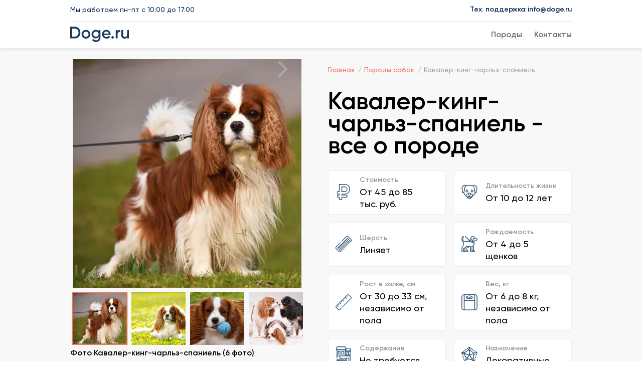

--- FILE ---
content_type: text/html; charset=UTF-8
request_url: https://doge.ru/poroda/kavaler-king-charlz-spaniel
body_size: 12471
content:
<!DOCTYPE html>
<html lang="en">
<head>
    <meta charset="UTF-8">
    <meta http-equiv="X-UA-Compatible" content="ie=edge">
    <meta name="viewport" content="width=device-width, initial-scale=1, maximum-scale=1">
    <meta property="og:title" content="">
    <meta property="og:description" content="">
    <meta property="og:url" content="">
    <meta property="og:image" content="path/to/image.jpg">
    <meta name="theme-color" content="#000">

    <link rel="icon" href="/favicon.ico?q=1723">
    <link rel="apple-touch-icon" sizes="180x180" href="img/favicon/apple-touch-icon-180x180.png">
    <link rel="stylesheet" href="/css/libs.min.css">
    <link rel="stylesheet" href="/css/main.css">
    <link rel="stylesheet" href="/css/custom.css?id=10477962004297">

    <title>Кавалер-кинг-чарльз-спаниель - фото, цена, описание, видео</title>
    <meta name="description" content="Порода Кавалер-кинг-чарльз-спаниель - фото щенка и взрослой собаки, средняя стоимость, подробное описание и видео питомца">
    <meta name="Keywords" content="кавалер-кинг-чарльз-спаниель, собака кавалер-кинг-чарльз-спаниель, пород кавалер-кинг-чарльз-спаниель,кавалер-кинг-чарльз-спаниель фото, кавалер-кинг-чарльз-спаниель цена, кавалер-кинг-чарльз-спаниель описание, кавалер-кинг-чарльз-спаниель видео">

    <meta name="yandex-verification" content="71a59b4ec5db9df5" />
<meta name="yandex-verification" content="bd4b14d7f0a4e912" />
<meta name="csrf-token" content="J0GldzULeYMTk9vqyilDp9NGriTOuDI1nv6jiHF6">
<script src="https://cdn.adfinity.pro/code/doge.ru/adfinity.js" charset="utf-8"></script>


    <script type="text/javascript" src="https://vk.com/js/api/openapi.js?168"></script>
</head>
<body>

<header class="header  header-other header-other--single ">
    <div class="container">
        <div class="header__top-line">
            <div class="row">
                <div class="col-lg-6 header__col-left d-none d-lg-flex">
                    <div class="header__work-time">Мы работаем пн-пт<i>:</i> <span>с 10:00 до 17:00</span></div>
                </div>
                <div class="col-lg-6 header__col-right d-none d-lg-flex">
                    <div class="header__support-wrap">
                        <div class="header__support-text">Тех. поддержка:</div>
                        <a class="header__support-number" href="mailto:info@doge.ru">info@doge.ru</a>
                    </div>
                </div>
            </div>
        </div>
        <div class="header__bottom-line">
            <div class="row header__row">
                <div class="col-6 header__col-left"><a class="header__logo-wrap" href="/">
                        <div class="header__logo-img-wrap"><svg class="icon icon--logo">
                                <use xlink:href="/img/svg-sprite.svg#logo"></use>
                            </svg></div>
                    </a></div>
                <div class="col-6 header__col-right">
                    <nav class="nav">
                        <ul class="nav__list">
                            <li class="nav__item">
                                <a  href="https://doge.ru/poroda"  class="nav__link">Породы</a>
                            </li>

                            <li class="nav__item">
                                <a  href="https://doge.ru/contacts"  class="nav__link">Контакты</a>
                            </li>
                        </ul>
                    </nav><button class="hamburger hamburger--slider js-menu" type="button"><span class="hamburger-box"><span class="hamburger-inner"></span></span></button>
                </div>
            </div>
        </div>
    </div>
    <div class="mobile-menu">
        <div class="container">
            <div class="row">
                <div class="col-12 mobile-menu__col"></div>
            </div>
        </div>
    </div>
</header>

<section class="single-main">
    <div class="container">
        <div class="row">
            <div class="col-12 col-lg-6">
                <div class="single-main__mobile-container"></div>
                <div class="single-main__slider-wrap">
                    <div class="single-main__slider">
                                                    <div class="single-main__slider-item"><img src="https://images.prismic.io/doge/53989466-917a-4b8d-bbef-ba15f224e7e1_i-4633.jpg?auto=compress,format&amp;rect=27,0,427,427&amp;w=456&amp;h=456" alt=""></div>
                                                    <div class="single-main__slider-item"><img src="https://images.prismic.io/doge/0d3a4f60-637f-4e37-b171-4fecbd16ff39_blenhejm-768x513.jpg?auto=compress,format&amp;rect=127,0,513,513&amp;w=456&amp;h=456" alt="порода Кавалер-кинг-чарльз-спаниель"></div>
                                                    <div class="single-main__slider-item"><img src="https://images.prismic.io/doge/674f0e3e-205b-416c-96a4-597987430f95_cavalier-king-charles-spaniel-1.jpg?auto=compress,format&amp;rect=133,0,533,533&amp;w=456&amp;h=456" alt="окрас породы Кавалер-кинг-чарльз-спаниель"></div>
                                                    <div class="single-main__slider-item"><img src="https://images.prismic.io/doge/f615d62e-a321-4b93-bccf-d3c619aaf52b_1474994710_cavalier-king-charles-spaniel.jpg?auto=compress,format&amp;rect=198,0,506,506&amp;w=456&amp;h=456" alt="размер породы Кавалер-кинг-чарльз-спаниель"></div>
                                                    <div class="single-main__slider-item"><img src="https://images.prismic.io/doge/7821eb93-6b9d-44a8-ab38-b61954449732_ca44572640747e6fc723c84c065e0fd3.jpg?auto=compress,format&amp;rect=125,0,500,500&amp;w=456&amp;h=456" alt="собаки породы Кавалер-кинг-чарльз-спаниель"></div>
                                                    <div class="single-main__slider-item"><img src="https://images.prismic.io/doge/ab2d73b4-00e1-4726-9988-bd31c428ad28_king-charlz-spaniel14.jpg?auto=compress,format&amp;rect=108,0,633,633&amp;w=456&amp;h=456" alt="щенки породы Кавалер-кинг-чарльз-спаниель"></div>
                        
                                                    <div class="single-main__slider-item"><iframe width="560" height="315" src="https://www.youtube.com/embed/2zDllbeRRyI" frameborder="0" allow="accelerometer; autoplay; clipboard-write; encrypted-media; gyroscope; picture-in-picture" allowfullscreen></iframe></div>
                                            </div>
                    <div class="single-main__slider-nav">
                                                    <div class="single-main__slider-nav-item"><img src="https://images.prismic.io/doge/53989466-917a-4b8d-bbef-ba15f224e7e1_i-4633.jpg?auto=compress,format&amp;rect=26,0,427,427&amp;w=400&amp;h=400" alt=""></div>
                                                    <div class="single-main__slider-nav-item"><img src="https://images.prismic.io/doge/0d3a4f60-637f-4e37-b171-4fecbd16ff39_blenhejm-768x513.jpg?auto=compress,format&amp;rect=127,0,513,513&amp;w=400&amp;h=400" alt="порода Кавалер-кинг-чарльз-спаниель"></div>
                                                    <div class="single-main__slider-nav-item"><img src="https://images.prismic.io/doge/674f0e3e-205b-416c-96a4-597987430f95_cavalier-king-charles-spaniel-1.jpg?auto=compress,format&amp;rect=133,0,533,533&amp;w=400&amp;h=400" alt="окрас породы Кавалер-кинг-чарльз-спаниель"></div>
                                                    <div class="single-main__slider-nav-item"><img src="https://images.prismic.io/doge/f615d62e-a321-4b93-bccf-d3c619aaf52b_1474994710_cavalier-king-charles-spaniel.jpg?auto=compress,format&amp;rect=197,0,506,506&amp;w=400&amp;h=400" alt="размер породы Кавалер-кинг-чарльз-спаниель"></div>
                                                    <div class="single-main__slider-nav-item"><img src="https://images.prismic.io/doge/7821eb93-6b9d-44a8-ab38-b61954449732_ca44572640747e6fc723c84c065e0fd3.jpg?auto=compress,format&amp;rect=125,0,500,500&amp;w=400&amp;h=400" alt="собаки породы Кавалер-кинг-чарльз-спаниель"></div>
                                                    <div class="single-main__slider-nav-item"><img src="https://images.prismic.io/doge/ab2d73b4-00e1-4726-9988-bd31c428ad28_king-charlz-spaniel14.jpg?auto=compress,format&amp;rect=109,0,633,633&amp;w=400&amp;h=400" alt="щенки породы Кавалер-кинг-чарльз-спаниель"></div>
                        
                                                    <div class="single-main__slider-nav-item single-main__slider-nav-item--video"><img src="https://images.prismic.io/doge/674f0e3e-205b-416c-96a4-597987430f95_cavalier-king-charles-spaniel-1.jpg?auto=compress,format&amp;rect=133,0,533,533&amp;w=400&amp;h=400" alt="видео породы Кавалер-кинг-чарльз-спаниель"></div>
                                            </div>
                    <div class="single-main__photo-count">Фото <span>Кавалер-кинг-чарльз-спаниель</span> (<span>6</span> фото)</div>
                </div>
            </div>
            <div class="col-12 col-lg-6 single-main__right-col">
                <div class="single-main__top-line">
                    <nav class="bread-crumbs">

                        <ul itemscope itemtype="http://schema.org/BreadcrumbList" class="bread-crumbs__list">
                            <li itemprop="itemListElement" itemscope itemtype="http://schema.org/ListItem" class="bread-crumbs__item">
                                <a itemprop="item" href="/" class="bread-crumbs__link">
                                    <span itemprop="name">Главная</span>
                                </a>
                                <meta itemprop="position" content="1" />
                            </li>
                            <li itemprop="itemListElement" itemscope itemtype="http://schema.org/ListItem" class="bread-crumbs__item">
                                <a itemprop="item" href="https://doge.ru/poroda" class="bread-crumbs__link">
                                    <span itemprop="name">Породы собак</span>
                                </a>
                                <meta itemprop="position" content="2" />
                            </li>
                            <li itemprop="itemListElement" itemscope itemtype="http://schema.org/ListItem" class="bread-crumbs__item">
                                <a itemprop="item" class="bread-crumbs__link">
                                    <span itemprop="name">Кавалер-кинг-чарльз-спаниель</span>
                                </a>
                                <meta itemprop="position" content="3" />
                            </li>
                        </ul>

                    </nav>
                    <h1 class="single-main__title">Кавалер-кинг-чарльз-спаниель - все о породе</h1>














                </div>
                <div class="single-main__info-wrap">
                    <a class="breeds-info-card">
                        <div class="breeds-info-card__icon-wrap"><svg class="icon icon--ruble">
                                <use xlink:href="/img/svg-sprite.svg#ruble"></use>
                            </svg></div>
                        <div class="breeds-info-card__right-col">
                            <div class="breeds-info-card__name">Стоимость</div>
                            <div class="breeds-info-card__desc">От 45 до 85 тыс. руб.</div>
                        </div>
                    </a>
                    <a class="breeds-info-card">
                        <div class="breeds-info-card__icon-wrap"><svg class="icon icon--dog-head">
                                <use xlink:href="/img/svg-sprite.svg#dog-head"></use>
                            </svg></div>
                        <div class="breeds-info-card__right-col">
                            <div class="breeds-info-card__name">Длительность жизни</div>
                            <div class="breeds-info-card__desc">От 10 до 12 лет</div>
                        </div>
                    </a>
                    <a class="breeds-info-card">
                        <div class="breeds-info-card__icon-wrap"><svg class="icon icon--comb">
                                <use xlink:href="/img/svg-sprite.svg#comb"></use>
                            </svg></div>
                        <div class="breeds-info-card__right-col">
                            <div class="breeds-info-card__name">Шерсть</div>
                            <div class="breeds-info-card__desc">Линяет</div>
                        </div>
                    </a>
                    <a class="breeds-info-card">
                        <div class="breeds-info-card__icon-wrap"><svg class="icon icon--big-dog">
                                <use xlink:href="/img/svg-sprite.svg#big-dog"></use>
                            </svg></div>
                        <div class="breeds-info-card__right-col">
                            <div class="breeds-info-card__name">Рождаемость</div>
                            <div class="breeds-info-card__desc">От 4 до 5 щенков</div>
                        </div>
                    </a>
                    <a class="breeds-info-card">
                        <div class="breeds-info-card__icon-wrap"><svg class="icon icon--ruler">
                                <use xlink:href="/img/svg-sprite.svg#ruler"></use>
                            </svg></div>
                        <div class="breeds-info-card__right-col">
                            <div class="breeds-info-card__name">Рост в холке, см</div>
                            <div class="breeds-info-card__desc">От 30 до 33 см, независимо от пола</div>
                        </div>
                    </a>
                    <a class="breeds-info-card">
                        <div class="breeds-info-card__icon-wrap"><svg class="icon icon--weight">
                                <use xlink:href="/img/svg-sprite.svg#weight"></use>
                            </svg></div>
                        <div class="breeds-info-card__right-col">
                            <div class="breeds-info-card__name">Вес, кг</div>
                            <div class="breeds-info-card__desc">От 6 до 8 кг, независимо от пола</div>
                        </div>
                    </a>
                    <a class="breeds-info-card">
                        <div class="breeds-info-card__icon-wrap"><svg class="icon icon--house">
                                <use xlink:href="/img/svg-sprite.svg#house"></use>
                            </svg></div>
                        <div class="breeds-info-card__right-col">
                            <div class="breeds-info-card__name">Содержание</div>
                            <div class="breeds-info-card__desc">Не требуется</div>
                        </div>
                    </a>
                    <a class="breeds-info-card">
                        <div class="breeds-info-card__icon-wrap"><svg class="icon icon--skill">
                                <use xlink:href="/img/svg-sprite.svg#skill"></use>
                            </svg></div>
                        <div class="breeds-info-card__right-col">
                            <div class="breeds-info-card__name">Назначение</div>
                            <div class="breeds-info-card__desc"> Декоративные </div>
                        </div>
                    </a>
                </div>
            </div>
        </div>
    </div>
</section>

<section class="single">
    <div class="container">
        <div class="row">
            <div class="col-12 col-lg-8 single__col-left" >
                <div style="max-width: 628px; width: 100%;">
                                                                        <h2 class="single__title"  id="opisanie"  >Описание</h2>
                                                                                                    <div class="single__desc single__desc--breed-story" style="margin-bottom: 13px;">
    <p><strong>Кавалер-кинг-чарльз-спаниель (или той-спаниель)</strong> &ndash; маленькая разновидность спаниелей английского происхождения. Хотя и имеет охотничьи задатки в отношении пернатой дичи, во все времена считался декоративным домашним питомцем-компаньоном.</p>
</div>                                                                                                    <h3 class="single__small-title"   id="osobennosti" style="margin: 42px 0 10px">Особенности</h3>
                                                                                                    <div class="single__desc single__desc--breed-story" style="margin-bottom: 13px;">
    <p><em>Кавалеры &ndash; это, прежде всего королевская изящность и грациозность. </em>Эти милые создания являются результатом скрещивания японского хина с декоративным тибетским спаниелем. </p>
</div>                                                                                                    <div class="single__interesting-fact-wrap single__interesting-fact-wrap--style-2" style="margin: 16px 0;">
    <div class="interesting-fact interesting-fact--style-2">
        <div class="interesting-fact__title">Интересный факт</div>
        <div class="interesting-fact__desc">
            <p style="white-space: pre-line">Порода была названа в честь короля Чарльза II, который являлся их заядлым поклонником. Приставка «кавалер» обязана королю из семейства Стюартов Чарльзу I, который также увлекался этими собаками.</p>
        </div>
    </div>
</div>                                                                                                    <img class="single__img" src="https://images.prismic.io/doge/f615d62e-a321-4b93-bccf-d3c619aaf52b_1474994710_cavalier-king-charles-spaniel.jpg?auto=compress,format" alt="особенности породы Кавалер-кинг-чарльз-спаниель" style="margin: 10px 0 33px;">
                                                                                                    <h3 class="single__small-title"   id="cherty" style="margin: 42px 0 10px">Отличительные черты</h3>
                                                                                                    <div class="distinctive-features__item" style="margin: 8px 0;">
    <div class="distinctive-features__title">Голова</div>
    <div class="distinctive-features__icon-wrap">
        <img class="distinctive-features__icon" src="https://images.prismic.io/doge/b95e903b-7054-4eef-a687-72cd36ebc9ee_icon_head.png?auto=compress,format" alt="">
    </div>
    <div class="distinctive-features__desc">
        <p style="white-space: pre-line">Голова между ушами выглядит плоской. Лоб хорошо развит. Морда конической формы, приплюснутая.</p>
    </div>
</div>                                                                                                    <div class="distinctive-features__item" style="margin: 8px 0;">
    <div class="distinctive-features__title">Зубы.</div>
    <div class="distinctive-features__icon-wrap">
        <img class="distinctive-features__icon" src="https://images.prismic.io/doge/0b6c9e19-3148-4db0-b4c0-6d91fe15c1d8_icon_bite.png?auto=compress,format" alt="">
    </div>
    <div class="distinctive-features__desc">
        <p style="white-space: pre-line">Зубы сильные с правильным ножницеобразным прикусом.</p>
    </div>
</div>                                                                                                    <div class="distinctive-features__item" style="margin: 8px 0;">
    <div class="distinctive-features__title">Уши</div>
    <div class="distinctive-features__icon-wrap">
        <img class="distinctive-features__icon" src="https://images.prismic.io/doge/e53271a5-80f7-4ce6-8f31-164c39e2cb3f_icon_ears.png?auto=compress,format" alt="">
    </div>
    <div class="distinctive-features__desc">
        <p style="white-space: pre-line">Ушки длинные, полностью покрыты шерстью, поставлены высоко.</p>
    </div>
</div>                                                                                                    <div class="distinctive-features__item" style="margin: 8px 0;">
    <div class="distinctive-features__title">Глаза</div>
    <div class="distinctive-features__icon-wrap">
        <img class="distinctive-features__icon" src="https://images.prismic.io/doge/95ad8fc6-e4c9-439c-8abe-4437e8a4c97c_icon_eyes.png?auto=compress,format" alt="">
    </div>
    <div class="distinctive-features__desc">
        <p style="white-space: pre-line">Глаза круглые, крупные с широкой поставой. Окрас радужки темно-каштановый.</p>
    </div>
</div>                                                                                                    <div class="distinctive-features__item" style="margin: 8px 0;">
    <div class="distinctive-features__title">Корпус</div>
    <div class="distinctive-features__icon-wrap">
        <img class="distinctive-features__icon" src="https://images.prismic.io/doge/915d5d4b-7985-4fdc-b453-900704859c2b_icon_torso.png?auto=compress,format" alt="">
    </div>
    <div class="distinctive-features__desc">
        <p style="white-space: pre-line">Tело короткое, спина прямая с округлыми ребрами. Шея средней длины, с легким изгибом. Грудь среднего размера. Поясница короткая.</p>
    </div>
</div>                                                                                                    <div class="distinctive-features__item" style="margin: 8px 0;">
    <div class="distinctive-features__title">Конечности</div>
    <div class="distinctive-features__icon-wrap">
        <img class="distinctive-features__icon" src="https://images.prismic.io/doge/fc195378-a6c4-40c6-9edc-042c60564807_icon_paw.png?auto=compress,format" alt="">
    </div>
    <div class="distinctive-features__desc">
        <p style="white-space: pre-line">Ноги параллельные с хорошо развитым костяком. Лапы компактные, подушечки выражено развиты.</p>
    </div>
</div>                                                                                                    <div class="distinctive-features__item" style="margin: 8px 0;">
    <div class="distinctive-features__title">Шерсть</div>
    <div class="distinctive-features__icon-wrap">
        <img class="distinctive-features__icon" src="https://images.prismic.io/doge/da467694-9ba4-4e14-b4bd-a42e8cc41327_icon_comb.png?auto=compress,format" alt="">
    </div>
    <div class="distinctive-features__desc">
        <p style="white-space: pre-line">Шерстяной покров длинный, очень шелковистый, иногда легкой волнистости. Окрас черно-подпалый пегий, черный с интенсивной яркости подпалинами, яркий темно-рубиновый и бело-каштановый (бленхейм).</p>
    </div>
</div>                                                                                                    <div class="single__interesting-fact-wrap single__interesting-fact-wrap--style-2" style="margin: 16px 0;">
    <div class="interesting-fact interesting-fact--style-2">
        <div class="interesting-fact__title">Интересный факт</div>
        <div class="interesting-fact__desc">
            <p style="white-space: pre-line">Пятно Бленхейма – уникальный признак породности, назван в честь сражения при Бленхейме. Эти похожие на песочные часы включения расположены симметрично на голове в области лба, при этом между ними и ушами всегда имеется белое пространство.</p>
        </div>
    </div>
</div>                                                                                                    <h3 class="single__small-title"   id="harakter" style="margin: 42px 0 10px">Характер</h3>
                                                                                                    <div class="single__desc single__desc--breed-story" style="margin-bottom: 13px;">
    <p>Кавалер-кинг-чарльз-спаниели излучают неиссякаемый поток активности, <strong>очень игривые и ласковые. </strong>&nbsp;<strong>Отличаются спокойным характером,</strong> практически никогда не проявляют нервозность. </p>
</div>                                                                                                    <div class="single__desc single__desc--breed-story" style="margin-bottom: 13px;">
    <p><strong>Обожают находиться в центре внимания,</strong> требуя от всех домочадцев активного общения. Со своей стороны проявляют нежность и терпеливость. Чувствуют себя самыми счастливыми, когда им чешут за ушками. </p>
</div>                                                                                                    <div class="single__desc single__desc--breed-story" style="margin-bottom: 13px;">
    <p><strong>Близких людей, особенно хозяина, боготворят и не чают души в детях.</strong> Однако общение с ребенком следует контролировать, поскольку у этих питомцев крайне хрупкий скелет. </p>
</div>                                                                                                    <img class="single__img" src="https://images.prismic.io/doge/674f0e3e-205b-416c-96a4-597987430f95_cavalier-king-charles-spaniel-1.jpg?auto=compress,format" alt="характер породы Кавалер-кинг-чарльз-спаниель" style="margin: 10px 0 33px;">
                                                                                                    <div class="single__desc single__desc--breed-story" style="margin-bottom: 13px;">
    <p>Любят полаять, поскольку <strong>лай для них &ndash; способ известить всех о своем хорошем настроении. </strong>Незнакомых людей воспринимают как друзей, поэтому из-за чрезмерного дружелюбия и маленького размера н<strong>а роль охранника абсолютно не годятся. </strong></p>
</div>                                                                                                    <div class="single__desc single__desc--breed-story" style="margin-bottom: 13px;">
    <p><strong>Прекрасно уживаются со всеми домашними питомцами</strong>, но с другими собаками бывают застенчивыми. <strong>Тяжело переносят отсутствие внимания и одиночество</strong>, которые становятся причиной апатичного поведения животного. Собака впадает в сонное состояние, теряет интерес к жизни. </p>
</div>                                                                                                    <div class="single__desc single__desc--breed-story" style="margin-bottom: 13px;">
    <p>До безумия <strong>любят плескаться в воде, особенно в период линьки. </strong>Поскольку кавалеры имеют способности к охоте, во время прогулки следует следить за ними, чтобы в погоне за ящерицей или другой мелкой живностью не попали в неприятную ситуацию.</p>
</div>                                                                                                    <div class="single__interesting-fact-wrap single__interesting-fact-wrap--style-2" style="margin: 16px 0;">
    <div class="interesting-fact interesting-fact--style-2">
        <div class="interesting-fact__title">Интересный факт</div>
        <div class="interesting-fact__desc">
            <p style="white-space: pre-line">В день казни Чарльза вместе со своим горячо любим хозяином положили головы на плаху и два его кавалер-спаниеля. Считается, именно по этой причине эти собачки грустно закрывают мордочку лапами, словно вспоминая трагическое событие.</p>
        </div>
    </div>
</div>                                                                                                    <h2 class="single__title"  id="potomstvo"  >Потомство</h2>
                                                                                                    <div class="care-rules__item" style="margin-bottom: 16px;">
    <div class="care-rules__desc">
        <p style="white-space: pre-line">Той-спаниели относятся к редким породам на территории России, поэтому действительно чистокровного питомца с хорошей породной линией можно приобрести только в питомниках или у проверенных заводчиков.</p>
    </div>
    <div class="care-rules__icon-wrap">
        <img class="care-rules__icon" src="https://prismic-io.s3.amazonaws.com/doge/c14fb930-fbb9-4ee1-b962-c9d47c3543da_icon_paw.svg" alt="">
    </div>
</div>                                                                                                    <div class="care-rules__item" style="margin-bottom: 16px;">
    <div class="care-rules__desc">
        <p style="white-space: pre-line">Щенок не должен быть младше 2-3 месяцев, а его состояние удовлетворительным: чистые глазки и ушки, кожа без явных проблем. Малыш должен проявлять игривость и жизнерадостность, с удовольствием идти на контакт.</p>
    </div>
    <div class="care-rules__icon-wrap">
        <img class="care-rules__icon" src="https://prismic-io.s3.amazonaws.com/doge/e34c3f4e-78c3-46c8-8ce7-b2053a029a14_icon_stethoscope.svg" alt="">
    </div>
</div>                                                                                                    <div class="care-rules__item" style="margin-bottom: 16px;">
    <div class="care-rules__desc">
        <p style="white-space: pre-line">Обязательно наличие прививок, ветеринарного паспорта и родословной.</p>
    </div>
    <div class="care-rules__icon-wrap">
        <img class="care-rules__icon" src="https://prismic-io.s3.amazonaws.com/doge/c14fb930-fbb9-4ee1-b962-c9d47c3543da_icon_paw.svg" alt="">
    </div>
</div>                                                                                                    <h3 class="single__small-title"   id="stoimost" style="margin: 42px 0 10px">Стоимость щенка</h3>
                                                                                                    <div class="single__desc single__desc--breed-story" style="margin-bottom: 13px;">
    <p>Средняя цена щенка кавалера составляет 45-85 тысяч рублей.</p>
</div>                                                                                                    <img class="single__img" src="https://images.prismic.io/doge/ab2d73b4-00e1-4726-9988-bd31c428ad28_king-charlz-spaniel14.jpg?auto=compress,format" alt="шенки породы Кавалер-кинг-чарльз-спаниель" style="margin: 10px 0 33px;">
                                                                                                    <h3 class="single__small-title"   id="vyzka" style="margin: 42px 0 10px">Вязка</h3>
                                                                                                    <div class="care-rules__item" style="margin-bottom: 16px;">
    <div class="care-rules__desc">
        <p style="white-space: pre-line">Первая течка у самки наступает в 6-14 месяцев. Средняя продолжительность текучести – 20-22 дня. Идеальный возраст для вязки – не раньше двадцатимесячного возраста. Удачные дни для случки – 11-15 дни со дня наступления течки.</p>
    </div>
    <div class="care-rules__icon-wrap">
        <img class="care-rules__icon" src="https://prismic-io.s3.amazonaws.com/doge/4bb4fd4f-89af-4a03-a409-e6c2cd8e0614_icon_calendar.svg" alt="">
    </div>
</div>                                                                                                    <div class="care-rules__item" style="margin-bottom: 16px;">
    <div class="care-rules__desc">
        <p style="white-space: pre-line">Перед вязкой животных выгуливают, но не кормят. Знакомство питомцев организовывают на нейтральной территории, желательно в спокойном безлюдном месте. После этого отводят на территорию мальчика. Продолжительность спаривания 5-10 минут. Контрольную случку проводят через 1-2 дня.</p>
    </div>
    <div class="care-rules__icon-wrap">
        <img class="care-rules__icon" src="https://prismic-io.s3.amazonaws.com/doge/9fa9ee5c-a6e9-42da-9a35-74f383987ea0_icon_bed.svg" alt="">
    </div>
</div>                                                                                                    <div class="care-rules__item" style="margin-bottom: 16px;">
    <div class="care-rules__desc">
        <p style="white-space: pre-line">Беременность протекает 52-72 суток, в помете 4-5 щенков.</p>
    </div>
    <div class="care-rules__icon-wrap">
        <img class="care-rules__icon" src="https://prismic-io.s3.amazonaws.com/doge/af54bb42-a43b-4e0f-8dfa-ad9cb23e7a83_icon_heart.svg" alt="">
    </div>
</div>                                                                                                    <h2 class="single__title"  id="uhod"  >Содержание и уход</h2>
                                                                                                    <div class="single__desc single__desc--breed-story" style="margin-bottom: 13px;">
    <p>Кавалеры <strong>замечательно чувствуют себя в квартирных условиях.</strong> Но это не значит, что собака не нуждается в прогулке. <strong>Выгуливают 2 раза в день по 40-50 минут,</strong> при этом предоставляя питомцу возможность активно порезвиться и побегать. Отсутствие энергичных игр ведет к ожирению. </p>
</div>                                                                                                    <div class="single__desc single__desc--breed-story" style="margin-bottom: 13px;">
    <p>Уход за собакой несложен:</p>
</div>                                                                                                    <div class="single__dog-list single__dog-list--style-3" style="margin-bottom: 22px;">
    <div class="dog-list dog-list--style-3">
        <ul class="dog-list__wrap">
                            <li class="dog-list__item">
                    <div class="dog-list__desc">
                        <p style="white-space: pre-line">3-4 раза в неделю расчесывают шерсть.</p>
                    </div>
                </li>
                            <li class="dog-list__item">
                    <div class="dog-list__desc">
                        <p style="white-space: pre-line">2-3 раза в 7 дней проверяют ушки.</p>
                    </div>
                </li>
                            <li class="dog-list__item">
                    <div class="dog-list__desc">
                        <p style="white-space: pre-line">Ежедневно очищают глаза.</p>
                    </div>
                </li>
                            <li class="dog-list__item">
                    <div class="dog-list__desc">
                        <p style="white-space: pre-line">Купают 2-4 раза в 2-3 месяца.</p>
                    </div>
                </li>
                            <li class="dog-list__item">
                    <div class="dog-list__desc">
                        <p style="white-space: pre-line">3 раза в месяц подстригают когти.</p>
                    </div>
                </li>
                    </ul>
    </div>
</div>                                                                                                    <img class="single__img" src="https://images.prismic.io/doge/7821eb93-6b9d-44a8-ab38-b61954449732_ca44572640747e6fc723c84c065e0fd3.jpg?auto=compress,format" alt="уход за собакой Кавалер-кинг-чарльз-спаниель" style="margin: 10px 0 33px;">
                                                                                                    <div class="single__interesting-fact-wrap single__interesting-fact-wrap--style-2" style="margin: 16px 0;">
    <div class="interesting-fact interesting-fact--style-2">
        <div class="interesting-fact__title">Интересный факт</div>
        <div class="interesting-fact__desc">
            <p style="white-space: pre-line">Кавалеры теплолюбивые собаки, очень тяжело переносят сильную жару, сырость и холод, поэтому важно оберегать от переохлаждения. В зимний период выводит на прогулку в одежде.</p>
        </div>
    </div>
</div>                                                                                                    <h3 class="single__small-title"   id="pitanie" style="margin: 42px 0 10px">Питание</h3>
                                                                                                    <div class="single__desc single__desc--breed-story" style="margin-bottom: 13px;">
    <p>Для кормления той-спаниелей подходит три вида кормления: промышленные корма, натуралька и смешанное питание. Сушку нужно выбирать хорошего качества не ниже Премиум-класса или холистики. </p>
</div>                                                                                                    <div class="single__desc single__desc--breed-story" style="margin-bottom: 13px;">
    <p>При натуральном рационе дают сырое или отварное мясо нежирных сортов, морскую рыбу, которые смешивают с овсяной, рисовой или гречневой кашами. В меню обязательно добавляют:</p>
</div>                                                                                                    <div class="single__weight-list single__weight-list--volume">
    <div class="weight-list weight-list--volume">
                    <div class="weight-list__item">
                <div class="weight-list__icon-wrap"><svg class="icon icon--paw">
                        <use xlink:href="/img/svg-sprite.svg#paw"></use>
                    </svg></div>
                <div class="weight-list__title">овощи и фрукты,</div>
            </div>
                    <div class="weight-list__item">
                <div class="weight-list__icon-wrap"><svg class="icon icon--paw">
                        <use xlink:href="/img/svg-sprite.svg#paw"></use>
                    </svg></div>
                <div class="weight-list__title">кефир,</div>
            </div>
                    <div class="weight-list__item">
                <div class="weight-list__icon-wrap"><svg class="icon icon--paw">
                        <use xlink:href="/img/svg-sprite.svg#paw"></use>
                    </svg></div>
                <div class="weight-list__title">творог,</div>
            </div>
                    <div class="weight-list__item">
                <div class="weight-list__icon-wrap"><svg class="icon icon--paw">
                        <use xlink:href="/img/svg-sprite.svg#paw"></use>
                    </svg></div>
                <div class="weight-list__title">яйца.</div>
            </div>
            </div>
</div>                                                                                                    <h3 class="single__small-title"   id="zdorovie" style="margin: 42px 0 10px">Здоровье и болезни</h3>
                                                                                                    <div class="single__desc single__desc--breed-story" style="margin-bottom: 13px;">
    <p>Для породы характерна склонность к сердечным и другим патологиям. Чаще всего диагностируется:</p>
</div>                                                                                                    <div class="single__dog-list single__dog-list--style-2" style="margin-bottom: 22px;">
    <div class="dog-list dog-list--style-2">
        <ul class="dog-list__wrap">
                            <li class="dog-list__item">
                    <div class="dog-list__number">1</div>
                    <div class="dog-list__desc">
                        <p style="white-space: pre-line">Сирингомелия.</p>
                    </div>
                </li>
                            <li class="dog-list__item">
                    <div class="dog-list__number">2</div>
                    <div class="dog-list__desc">
                        <p style="white-space: pre-line">Эпизодическое падение.</p>
                    </div>
                </li>
                            <li class="dog-list__item">
                    <div class="dog-list__number">3</div>
                    <div class="dog-list__desc">
                        <p style="white-space: pre-line">Коленный вывих.</p>
                    </div>
                </li>
                            <li class="dog-list__item">
                    <div class="dog-list__number">4</div>
                    <div class="dog-list__desc">
                        <p style="white-space: pre-line">Артрит.</p>
                    </div>
                </li>
                            <li class="dog-list__item">
                    <div class="dog-list__number">5</div>
                    <div class="dog-list__desc">
                        <p style="white-space: pre-line">Артроз.</p>
                    </div>
                </li>
                            <li class="dog-list__item">
                    <div class="dog-list__number">6</div>
                    <div class="dog-list__desc">
                        <p style="white-space: pre-line">Эндокардит.</p>
                    </div>
                </li>
                            <li class="dog-list__item">
                    <div class="dog-list__number">7</div>
                    <div class="dog-list__desc">
                        <p style="white-space: pre-line">Сахарный диабет.</p>
                    </div>
                </li>
                            <li class="dog-list__item">
                    <div class="dog-list__number">8</div>
                    <div class="dog-list__desc">
                        <p style="white-space: pre-line">Кератоконъюнктивит Сикка.</p>
                    </div>
                </li>
                            <li class="dog-list__item">
                    <div class="dog-list__number">9</div>
                    <div class="dog-list__desc">
                        <p style="white-space: pre-line">Недостаточность сердечного клапана.</p>
                    </div>
                </li>
                            <li class="dog-list__item">
                    <div class="dog-list__number">10</div>
                    <div class="dog-list__desc">
                        <p style="white-space: pre-line">Дисплазия тазобедренного сустава.</p>
                    </div>
                </li>
                    </ul>
    </div>
</div>                                                                                                    <div class="single__desc single__desc--breed-story" style="margin-bottom: 13px;">
    <p>Средняя длительность жизни 10-12 лет.</p>
</div>                                                                                                    <h2 class="single__title"  id="zakluchenie"  >Заключение</h2>
                                                                                                    <div class="single__desc single__desc--breed-story" style="margin-bottom: 13px;">
    <p><strong>Кавалер-кинг-чарльз-спаниель</strong> &ndash; прекрасный вариант для одиноких людей и большой семьи. Эта порода прекрасно подстраивается под ритм хозяина, но никогда не оставляйте питомца одного дома, поскольку разлука для него сродни вселенскому горю. </p>
</div>                                                
                    <div class="photo-gallery" style="margin-bottom: 22px;">

            <div class="photo-gallery__col">
            <a class="photo-gallery__img-wrap" href="https://images.prismic.io/doge/53989466-917a-4b8d-bbef-ba15f224e7e1_i-4633.jpg?auto=compress,format&amp;rect=27,0,427,427&amp;w=456&amp;h=456" data-fancybox="photo-gallery">
                <img class="photo-gallery__" src="https://images.prismic.io/doge/53989466-917a-4b8d-bbef-ba15f224e7e1_i-4633.jpg?auto=compress,format&amp;rect=27,0,427,427&amp;w=456&amp;h=456" alt="">
            </a>
        </div>
            <div class="photo-gallery__col">
            <a class="photo-gallery__img-wrap" href="https://images.prismic.io/doge/0d3a4f60-637f-4e37-b171-4fecbd16ff39_blenhejm-768x513.jpg?auto=compress,format&amp;rect=127,0,513,513&amp;w=456&amp;h=456" data-fancybox="photo-gallery">
                <img class="photo-gallery__" src="https://images.prismic.io/doge/0d3a4f60-637f-4e37-b171-4fecbd16ff39_blenhejm-768x513.jpg?auto=compress,format&amp;rect=127,0,513,513&amp;w=456&amp;h=456" alt="порода Кавалер-кинг-чарльз-спаниель">
            </a>
        </div>
            <div class="photo-gallery__col">
            <a class="photo-gallery__img-wrap" href="https://images.prismic.io/doge/674f0e3e-205b-416c-96a4-597987430f95_cavalier-king-charles-spaniel-1.jpg?auto=compress,format&amp;rect=133,0,533,533&amp;w=456&amp;h=456" data-fancybox="photo-gallery">
                <img class="photo-gallery__" src="https://images.prismic.io/doge/674f0e3e-205b-416c-96a4-597987430f95_cavalier-king-charles-spaniel-1.jpg?auto=compress,format&amp;rect=133,0,533,533&amp;w=456&amp;h=456" alt="окрас породы Кавалер-кинг-чарльз-спаниель">
            </a>
        </div>
            <div class="photo-gallery__col">
            <a class="photo-gallery__img-wrap" href="https://images.prismic.io/doge/f615d62e-a321-4b93-bccf-d3c619aaf52b_1474994710_cavalier-king-charles-spaniel.jpg?auto=compress,format&amp;rect=198,0,506,506&amp;w=456&amp;h=456" data-fancybox="photo-gallery">
                <img class="photo-gallery__" src="https://images.prismic.io/doge/f615d62e-a321-4b93-bccf-d3c619aaf52b_1474994710_cavalier-king-charles-spaniel.jpg?auto=compress,format&amp;rect=198,0,506,506&amp;w=456&amp;h=456" alt="размер породы Кавалер-кинг-чарльз-спаниель">
            </a>
        </div>
            <div class="photo-gallery__col">
            <a class="photo-gallery__img-wrap" href="https://images.prismic.io/doge/7821eb93-6b9d-44a8-ab38-b61954449732_ca44572640747e6fc723c84c065e0fd3.jpg?auto=compress,format&amp;rect=125,0,500,500&amp;w=456&amp;h=456" data-fancybox="photo-gallery">
                <img class="photo-gallery__" src="https://images.prismic.io/doge/7821eb93-6b9d-44a8-ab38-b61954449732_ca44572640747e6fc723c84c065e0fd3.jpg?auto=compress,format&amp;rect=125,0,500,500&amp;w=456&amp;h=456" alt="собаки породы Кавалер-кинг-чарльз-спаниель">
            </a>
        </div>
            <div class="photo-gallery__col">
            <a class="photo-gallery__img-wrap" href="https://images.prismic.io/doge/ab2d73b4-00e1-4726-9988-bd31c428ad28_king-charlz-spaniel14.jpg?auto=compress,format&amp;rect=108,0,633,633&amp;w=456&amp;h=456" data-fancybox="photo-gallery">
                <img class="photo-gallery__" src="https://images.prismic.io/doge/ab2d73b4-00e1-4726-9988-bd31c428ad28_king-charlz-spaniel14.jpg?auto=compress,format&amp;rect=108,0,633,633&amp;w=456&amp;h=456" alt="щенки породы Кавалер-кинг-чарльз-спаниель">
            </a>
        </div>
    
            <div class="photo-gallery__col  photo-gallery__col--wide ">
            <a class="photo-gallery__img-wrap photo-gallery__img-wrap--video" href="https://youtu.be/2zDllbeRRyI" data-fancybox="photo-gallery">
                <img class="photo-gallery__" src="https://images.prismic.io/doge/674f0e3e-205b-416c-96a4-597987430f95_cavalier-king-charles-spaniel-1.jpg?auto=compress,format&amp;rect=133,0,533,533&amp;w=400&amp;h=400" alt="видео породы Кавалер-кинг-чарльз-спаниель">
            </a>
        </div>
    
</div>

                </div>

                <div id="vk_comments"></div>

            </div>
            <div class="col-12 col-lg-4 single__col-right">
    <div class="content-nav">
        <h3 class="content-nav__title" style="margin-bottom: 0;">Содержание</h3>
        <div class="content-nav__wrap">
                                                    <a
                            style="margin-top: 17px;"
                            class="content-nav__list-heading"
                            href="#opisanie"                        >1. Описание</a>
                                                                                                    <a
                            style="margin-bottom: 3px; line-height: 21px; display: block;"
                            class="content-nav__link"
                            href="#osobennosti"                        >1.1. Особенности</a>
                                                                                                                                                            <a
                            style="margin-bottom: 3px; line-height: 21px; display: block;"
                            class="content-nav__link"
                            href="#cherty"                        >1.2. Отличительные черты</a>
                                                                                                                                                                                                                                                                                                        <a
                            style="margin-bottom: 3px; line-height: 21px; display: block;"
                            class="content-nav__link"
                            href="#harakter"                        >1.3. Характер</a>
                                                                                                                                                                                                                                                                                                        <a
                            style="margin-top: 17px;"
                            class="content-nav__list-heading"
                            href="#potomstvo"                        >2. Потомство</a>
                                                                                                                                                            <a
                            style="margin-bottom: 3px; line-height: 21px; display: block;"
                            class="content-nav__link"
                            href="#stoimost"                        >2.1. Стоимость щенка</a>
                                                                                                                                <a
                            style="margin-bottom: 3px; line-height: 21px; display: block;"
                            class="content-nav__link"
                            href="#vyzka"                        >2.2. Вязка</a>
                                                                                                                                                            <a
                            style="margin-top: 17px;"
                            class="content-nav__list-heading"
                            href="#uhod"                        >3. Содержание и уход</a>
                                                                                                                                                                                                                    <a
                            style="margin-bottom: 3px; line-height: 21px; display: block;"
                            class="content-nav__link"
                            href="#pitanie"                        >3.1. Питание</a>
                                                                                                                                                            <a
                            style="margin-bottom: 3px; line-height: 21px; display: block;"
                            class="content-nav__link"
                            href="#zdorovie"                        >3.2. Здоровье и болезни</a>
                                                                                                                                                            <a
                            style="margin-top: 17px;"
                            class="content-nav__list-heading"
                            href="#zakluchenie"                        >4. Заключение</a>
                                                                    </div>
    </div>
</div>        </div>
    </div>
</section>

<footer class="footer">
    <div class="container">
        <div class="row footer__top-row">
            <div class="footer__col">
                <a class="footer__logo-link" href="index.html">
                    <div class="footer__logo-wrap"><img class="footer__logo" src="/img/svg-sprite/logo.svg" alt=""></div>
                </a>
                <ul class="social">
                    <li class="social__item">
                        <a class="social__link social__link--vk" href="#">
                            <svg xmlns="http://www.w3.org/2000/svg" viewBox="0 0 24 13">
                                <title>vk</title>
                                <g data-name="Слой 2">
                                    <g data-name="Слой 1">
                                        <path class="cls-1" d="M11.74,13h1.44a1.24,1.24,0,0,0,.65-.28.9.9,0,0,0,.2-.59s0-1.83.86-2.1,2,1.76,3.21,2.55a2.38,2.38,0,0,0,1.6.46l3.2,0s1.68-.1.89-1.35A10.36,10.36,0,0,0,21.4,9c-2-1.77-1.74-1.49.68-4.55,1.48-1.87,2.07-3,1.88-3.49S22.7.6,22.7.6l-3.61,0a.83.83,0,0,0-.46.07.92.92,0,0,0-.32.37A19,19,0,0,1,17,3.73c-1.61,2.59-2.25,2.73-2.52,2.57C13.85,5.93,14,4.79,14,4c0-2.51.4-3.56-.78-3.83A6.6,6.6,0,0,0,11.54,0a8.34,8.34,0,0,0-3,.29C8.14.48,7.82.91,8,.93a1.67,1.67,0,0,1,1.07.51A3.13,3.13,0,0,1,9.43,3s.22,3-.49,3.33c-.49.25-1.16-.27-2.59-2.62A22.07,22.07,0,0,1,5.06,1.17,1,1,0,0,0,4.77.79,1.74,1.74,0,0,0,4.21.57L.78.6a1.2,1.2,0,0,0-.7.22c-.17.19,0,.58,0,.58s2.68,6,5.72,9A8.47,8.47,0,0,0,11.74,13Z" />
                                    </g>
                                </g>
                            </svg>
                        </a>
                    </li>
                    <li class="social__item">
                        <a class="social__link social__link--twi" href="#">
                            <svg xmlns="http://www.w3.org/2000/svg" viewBox="0 0 19 15">
                                <title>twi</title>
                                <g data-name="Слой 2">
                                    <g data-name="Слой 1">
                                        <path class="cls-1" d="M0,13.3A11.32,11.32,0,0,0,6,15,10.85,10.85,0,0,0,17.07,4.22c0-.16,0-.32,0-.48a7.85,7.85,0,0,0,1.94-2,8,8,0,0,1-2.24.59A3.86,3.86,0,0,0,18.48.28,8.11,8.11,0,0,1,16,1.19,4,4,0,0,0,13.15,0,3.83,3.83,0,0,0,9.26,3.78a3.57,3.57,0,0,0,.1.87,11.2,11.2,0,0,1-8-4A3.74,3.74,0,0,0,2.53,5.75,3.93,3.93,0,0,1,.76,5.27v.05A3.83,3.83,0,0,0,3.89,9a4.34,4.34,0,0,1-1,.13,3.54,3.54,0,0,1-.73-.07,3.88,3.88,0,0,0,3.64,2.63A7.92,7.92,0,0,1,.93,13.35,7.25,7.25,0,0,1,0,13.3Z" />
                                    </g>
                                </g>
                            </svg>
                        </a>
                    </li>
                    <li class="social__item">
                        <a class="social__link social__link--fb" href="#">
                            <svg xmlns="http://www.w3.org/2000/svg" viewBox="0 0 8 17">
                                <title>fb</title>
                                <g data-name="Слой 2">
                                    <g data-name="Слой 1">
                                        <path class="cls-1" d="M6,2.92H8V0H5.31A3.33,3.33,0,0,0,1.7,3.56V5.51H0v3H1.7V17H5.27V8.51H7.69l.31-3H5.27V3.74A.73.73,0,0,1,6,2.92Z" />
                                    </g>
                                </g>
                            </svg>
                        </a>
                    </li>
                    <li class="social__item">
                        <a class="social__link social__link--ok" href="#">
                            <svg xmlns="http://www.w3.org/2000/svg" viewBox="0 0 12 18">
                                <title>ok</title>
                                <g data-name="Слой 2">
                                    <g data-name="Слой 1">
                                        <path class="cls-1" d="M10.67,3.55A4.48,4.48,0,0,1,7.05,8.87c-5.94,1.25-8.5-7-2.17-8.71A4.75,4.75,0,0,1,10.67,3.55ZM8.27,4A2.35,2.35,0,0,0,5.4,2.38,2.21,2.21,0,1,0,6.6,6.63,2.19,2.19,0,0,0,8.27,4ZM2.76,9.63a7.1,7.1,0,0,0,6.56-.05l.31-.19A1.74,1.74,0,0,1,10.73,9c.86.05,2.59,1.41-.46,2.84a7.07,7.07,0,0,1-2,.7c-.27.05-.57.11-1,.23a25.62,25.62,0,0,0,2.48,2.36l.83.74c1.14,1.05.17,2.24-1,2.12-.74-.08-3.06-2.36-3.48-2.83a7.57,7.57,0,0,0-1.56,1.31c-.72.71-1.46,1.44-2,1.51a1.22,1.22,0,0,1-1-2.2l3.27-3a5.12,5.12,0,0,0-.94-.23l-.7-.16C-1.62,11,.08,8.88,1.45,9a2.31,2.31,0,0,1,1,.43Z" />
                                    </g>
                                </g>
                            </svg>
                        </a>
                    </li>
                </ul>
                <div class="feedback">
                    <div class="feedback__item">
                        <div class="feedback__title">Почта</div><a class="feedback__link" href="mailto:info@doge.ru">info@doge.ru</a>
                    </div>




                </div>
            </div>
            <div class="footer__col">
                <nav class="footer-nav">
                    <div class="footer-nav__title">Меню</div>
                    <ul class="footer-nav__list">
                                                    <li class="footer-nav__item"><a class="footer-nav__link" href="/">Главная</a></li>
                                                                            <li class="footer-nav__item"><a class="footer-nav__link" href="https://doge.ru/poroda">Породы</a></li>
                                                                            <li class="footer-nav__item"><a class="footer-nav__link" href="https://doge.ru/contacts">Контакты</a></li>
                                            </ul>
                </nav>
            </div>
            <div class="footer__col">
                <nav class="footer-nav">
                    <div class="footer-nav__title">Категории</div>
                    <ul class="footer-nav__list">
                                                    
                                                            <li class="footer-nav__item">
                                    <a class="footer-nav__link" href="/poroda/pastushi">Пастушьи</a>
                                </li>
                                                                                
                                                            <li class="footer-nav__item">
                                    <a class="footer-nav__link" href="/poroda/kompanony">Компаньоны</a>
                                </li>
                                                                                
                                                            <li class="footer-nav__item">
                                    <a class="footer-nav__link" href="/poroda/sluzhebnye">Служебные</a>
                                </li>
                                                                                
                                                            <li class="footer-nav__item">
                                    <a class="footer-nav__link" href="/poroda/dekorativnye">Декоративные</a>
                                </li>
                                                                                
                                                            <li class="footer-nav__item">
                                    <a class="footer-nav__link" href="/poroda/ohotnichi">Охотничьи</a>
                                </li>
                                                                                
                                                            <li class="footer-nav__item">
                                    <a class="footer-nav__link" href="/poroda/boycovskie">Бойцовские</a>
                                </li>
                                                                        </ul>
                </nav>
            </div>
            <div class="footer__col">
                <nav class="footer-nav">
                    <div class="footer-nav__title">Порулярные породы</div>
                    <div class="footer-nav__list-wrap">

                                                <ul class="footer-nav__list">
                                                            
                                
                                                                    <li class="footer-nav__item">
                                        <a class="footer-nav__link"
                                           href="https://doge.ru/poroda/pudel"
                                           style="line-height: 15px; display: inline-block;"
                                        >Пудель</a>
                                    </li>
                                                                                            
                                
                                                                    <li class="footer-nav__item">
                                        <a class="footer-nav__link"
                                           href="https://doge.ru/poroda/maltiiskaya-bolonka"
                                           style="line-height: 15px; display: inline-block;"
                                        >Мальтийская болонка</a>
                                    </li>
                                                                                            
                                
                                                                    <li class="footer-nav__item">
                                        <a class="footer-nav__link"
                                           href="https://doge.ru/poroda/staffordshirskii-bulterer"
                                           style="line-height: 15px; display: inline-block;"
                                        >Стаффордширский бультерьер</a>
                                    </li>
                                                                                            
                                
                                                                    <li class="footer-nav__item">
                                        <a class="footer-nav__link"
                                           href="https://doge.ru/poroda/nemetskaya-ovcharka"
                                           style="line-height: 15px; display: inline-block;"
                                        >Немецкая овчарка</a>
                                    </li>
                                                                                            
                                
                                                                    <li class="footer-nav__item">
                                        <a class="footer-nav__link"
                                           href="https://doge.ru/poroda/pekines"
                                           style="line-height: 15px; display: inline-block;"
                                        >Пекинес</a>
                                    </li>
                                                                                            
                                
                                                                    <li class="footer-nav__item">
                                        <a class="footer-nav__link"
                                           href="https://doge.ru/poroda/tibetskii-mastif"
                                           style="line-height: 15px; display: inline-block;"
                                        >Тибетский мастиф</a>
                                    </li>
                                                                                                                    </ul>
                        <ul class="footer-nav__list">
                                                                                                                                                                                                                                                                                            
                                
                                                                    <li class="footer-nav__item">
                                        <a class="footer-nav__link"
                                           href="https://doge.ru/poroda/samoedskaya-sobaka-samoed"
                                           style="line-height: 15px; display: inline-block;"
                                        >Самоедская собака (Самоед)</a>
                                    </li>
                                                                                                                            
                                
                                                                    <li class="footer-nav__item">
                                        <a class="footer-nav__link"
                                           href="https://doge.ru/poroda/labrador-retriver"
                                           style="line-height: 15px; display: inline-block;"
                                        >Лабрадор-ретривер</a>
                                    </li>
                                                                                                                            
                                
                                                                    <li class="footer-nav__item">
                                        <a class="footer-nav__link"
                                           href="https://doge.ru/poroda/maltipu"
                                           style="line-height: 15px; display: inline-block;"
                                        >Мальтипу</a>
                                    </li>
                                                                                                                            
                                
                                                                    <li class="footer-nav__item">
                                        <a class="footer-nav__link"
                                           href="https://doge.ru/poroda/chau-chau"
                                           style="line-height: 15px; display: inline-block;"
                                        >Чау-чау</a>
                                    </li>
                                                                                                                            
                                
                                                                    <li class="footer-nav__item">
                                        <a class="footer-nav__link"
                                           href="https://doge.ru/poroda/kurtshaar"
                                           style="line-height: 15px; display: inline-block;"
                                        >Курцхаар</a>
                                    </li>
                                                                                                                                                    </ul>
                    </div>
                </nav>
            </div>
        </div>
        <div class="row footer__bottom-row">
            <div class="col-12 col-md-6">
                <a rel="nofollow" class="footer__agreement" href="https://doge.ru/agreement">Пользовательское соглашение</a>
                <a rel="nofollow" class="footer__politics" href="https://doge.ru/privacy_policy">Политика конфиденциальности</a>
            </div>
            <div class="col-12 col-md-6 footer__col-right">
                <div class="footer__copyright">Все права защищены. Copyright 2020-2026</div>
            </div>
        </div>
    </div>
    <div class="container">
        <div class="row">
            <div class="col-12">
                <a class="up-btn" href="#"> <svg class="icon icon--arrow-up">
                        <use xlink:href="/img/svg-sprite.svg#arrow-up"></use>
                    </svg>
                </a>
            </div>
        </div>
    </div>
</footer>
<div class="mfp mfp--request-popup zoom-anim-dialog mfp-hide" id="request">
    <form class="mfp__form">
        <div class="mfp__title">Задать вопрос</div>
        <div class="mfp__field-wrap">
            <div class="input-wrap"><input type="text" name="name" data-name="Имя" placeholder="Ваше имя" required="required" /></div>
            <div class="input-wrap"><input type="email" name="email" data-name="email" placeholder="Ваш email" required="required" /></div>
        </div><select class="mfp__select" data-placeholder="Тема вопроса" name="select" data-visible-options="0">
            <option>Тема вопроса 1</option>
            <option>Тема вопроса 2</option>
            <option>Тема вопроса 3</option>
            <option>Тема вопроса 4</option>
        </select>
        <div class="mfp__textarea-wrap">
            <div class="input-wrap"><textarea name="question" data-name="question" cols="30" rows="5" placeholder="Опишите вашу проблему или вопрос"></textarea></div>
        </div><button class="mfp__btn btn" type="submit">Задать вопрос</button>
        <div class="form-result">
            <div class="mess">
                <div class="mess__title">Спасибо за обращение! </div>
                <div class="mess__desc">Наш менеджер ответит на Ваш вопрос в течении 30 минут!</div>
            </div>
        </div>
    </form>
</div><div class="mfp mfp--succes-popup zoom-anim-dialog mfp-hide" id="success">
    <div class="form-result form-result--success">
        <div class="mess">
            <div class="mess__title">Success!</div>
            <div class="mess__desc">We will contact with you soon</div>
        </div>
    </div>
</div>
<!-- Scripts-->
<script src="/js/libs.min.js"></script>
<script src="/js/main.min.js"></script>

<!-- Yandex.Metrika counter -->
<script type="text/javascript" >
    (function(m,e,t,r,i,k,a){m[i]=m[i]||function(){(m[i].a=m[i].a||[]).push(arguments)};
        m[i].l=1*new Date();k=e.createElement(t),a=e.getElementsByTagName(t)[0],k.async=1,k.src=r,a.parentNode.insertBefore(k,a)})
    (window, document, "script", "https://mc.yandex.ru/metrika/tag.js", "ym");

    ym(62838598, "init", {
        clickmap:true,
        trackLinks:true,
        accurateTrackBounce:true
    });
</script>
<noscript><div><img src="https://mc.yandex.ru/watch/62838598" style="position:absolute; left:-9999px;" alt="" /></div></noscript>
<!-- /Yandex.Metrika counter -->
<script type="text/javascript">
    VK.init({apiId: 7488223, onlyWidgets: true});
    VK.Widgets.Comments("vk_comments", {limit: 15, attach: "*"});
</script>
</body>
</html>


--- FILE ---
content_type: text/css
request_url: https://doge.ru/css/main.css
body_size: 21803
content:
@font-face {
  font-family: "Gilroy";
  font-weight: 300;
  font-style: normal;
  src: url("../fonts/GilroyLight/GilroyLight.eot");
  src: url("../fonts/GilroyLight/GilroyLight.eot?#iefix") format("embedded-opentype"), url("../fonts/GilroyLight/GilroyLight.woff") format("woff"), url("../fonts/GilroyLight/GilroyLight.ttf") format("truetype"); }

@font-face {
  font-family: "Gilroy";
  font-weight: normal;
  font-style: normal;
  src: url("../fonts/GilroyRegular/GilroyRegular.eot");
  src: url("../fonts/GilroyRegular/GilroyRegular.eot?#iefix") format("embedded-opentype"), url("../fonts/GilroyRegular/GilroyRegular.woff") format("woff"), url("../fonts/GilroyRegular/GilroyRegular.ttf") format("truetype"); }

@font-face {
  font-family: "Gilroy";
  font-weight: 500;
  font-style: normal;
  src: url("../fonts/GilroyMedium/GilroyMedium.eot");
  src: url("../fonts/GilroyMedium/GilroyMedium.eot?#iefix") format("embedded-opentype"), url("../fonts/GilroyMedium/GilroyMedium.woff") format("woff"), url("../fonts/GilroyMedium/GilroyMedium.ttf") format("truetype"); }

@font-face {
  font-family: "Gilroy";
  font-weight: 600;
  font-style: normal;
  src: url("../fonts/GilroySemiBold/GilroySemiBold.eot");
  src: url("../fonts/GilroySemiBold/GilroySemiBold.eot?#iefix") format("embedded-opentype"), url("../fonts/GilroySemiBold/GilroySemiBold.woff") format("woff"), url("../fonts/GilroySemiBold/GilroySemiBold.ttf") format("truetype"); }

@font-face {
  font-family: "Gilroy";
  font-weight: 700;
  font-style: normal;
  src: url("../fonts/GilroyBold/GilroyBold.eot");
  src: url("../fonts/GilroyBold/GilroyBold.eot?#iefix") format("embedded-opentype"), url("../fonts/GilroyBold/GilroyBold.woff") format("woff"), url("../fonts/GilroyBold/GilroyBold.ttf") format("truetype"); }

@font-face {
  font-family: "Roboto";
  font-weight: normal;
  font-style: normal;
  src: url("../fonts/RobotoRegular/RobotoRegular.eot");
  src: url("../fonts/RobotoRegular/RobotoRegular.eot?#iefix") format("embedded-opentype"), url("../fonts/RobotoRegular/RobotoRegular.woff") format("woff"), url("../fonts/RobotoRegular/RobotoRegular.ttf") format("truetype"); }

/*!
 * Bootstrap Reboot v4.0.0 (https://getbootstrap.com)
 * Copyright 2011-2018 The Bootstrap Authors
 * Copyright 2011-2018 Twitter, Inc.
 * Licensed under MIT (https://github.com/twbs/bootstrap/blob/master/LICENSE)
 * Forked from Normalize.css, licensed MIT (https://github.com/necolas/normalize.css/blob/master/LICENSE.md)
 */
*,
*::before,
*::after {
  -webkit-box-sizing: border-box;
          box-sizing: border-box; }

html {
  font-family: sans-serif;
  line-height: 1.15;
  -webkit-text-size-adjust: 100%;
  -ms-text-size-adjust: 100%;
  -ms-overflow-style: scrollbar;
  -webkit-tap-highlight-color: rgba(0, 0, 0, 0); }

@-ms-viewport {
  width: device-width; }

article, aside, dialog, figcaption, figure, footer, header, hgroup, main, nav, section {
  display: block; }

body {
  margin: 0;
  font-family: -apple-system, BlinkMacSystemFont, "Segoe UI", Roboto, "Helvetica Neue", Arial, sans-serif, "Apple Color Emoji", "Segoe UI Emoji", "Segoe UI Symbol";
  font-size: 1rem;
  font-weight: 400;
  line-height: 1.5;
  color: #212529;
  text-align: left;
  background-color: #fff; }

[tabindex="-1"]:focus {
  outline: 0 !important; }

hr {
  -webkit-box-sizing: content-box;
          box-sizing: content-box;
  height: 0;
  overflow: visible; }

h1, h2, h3, h4, h5, h6 {
  margin-top: 0;
  margin-bottom: 0.5rem; }

p {
  margin-top: 0;
  margin-bottom: 1rem; }

abbr[title],
abbr[data-original-title] {
  text-decoration: underline;
  -webkit-text-decoration: underline dotted;
          text-decoration: underline dotted;
  cursor: help;
  border-bottom: 0; }

address {
  margin-bottom: 1rem;
  font-style: normal;
  line-height: inherit; }

ol,
ul,
dl {
  margin-top: 0;
  margin-bottom: 1rem; }

ol ol,
ul ul,
ol ul,
ul ol {
  margin-bottom: 0; }

dt {
  font-weight: 700; }

dd {
  margin-bottom: .5rem;
  margin-left: 0; }

blockquote {
  margin: 0 0 1rem; }

dfn {
  font-style: italic; }

b,
strong {
  font-weight: bolder; }

small {
  font-size: 80%; }

sub,
sup {
  position: relative;
  font-size: 75%;
  line-height: 0;
  vertical-align: baseline; }

sub {
  bottom: -.25em; }

sup {
  top: -.5em; }

a {
  color: #007bff;
  text-decoration: none;
  background-color: transparent;
  -webkit-text-decoration-skip: objects; }
  a:hover {
    color: #0056b3;
    text-decoration: underline; }

a:not([href]):not([tabindex]) {
  color: inherit;
  text-decoration: none; }
  a:not([href]):not([tabindex]):hover, a:not([href]):not([tabindex]):focus {
    color: inherit;
    text-decoration: none; }
  a:not([href]):not([tabindex]):focus {
    outline: 0; }

pre,
code,
kbd,
samp {
  font-family: monospace, monospace;
  font-size: 1em; }

pre {
  margin-top: 0;
  margin-bottom: 1rem;
  overflow: auto;
  -ms-overflow-style: scrollbar; }

figure {
  margin: 0 0 1rem; }

img {
  vertical-align: middle;
  border-style: none; }

svg:not(:root) {
  overflow: hidden; }

table {
  border-collapse: collapse; }

caption {
  padding-top: 0.75rem;
  padding-bottom: 0.75rem;
  color: #6c757d;
  text-align: left;
  caption-side: bottom; }

th {
  text-align: inherit; }

label {
  display: inline-block;
  margin-bottom: .5rem; }

button {
  -webkit-border-radius: 0;
          border-radius: 0; }

button:focus {
  outline: 1px dotted;
  outline: 5px auto -webkit-focus-ring-color; }

input,
button,
select,
optgroup,
textarea {
  margin: 0;
  font-family: inherit;
  font-size: inherit;
  line-height: inherit; }

button,
input {
  overflow: visible; }

button,
select {
  text-transform: none; }

button,
html [type="button"],
[type="reset"],
[type="submit"] {
  -webkit-appearance: button; }

button::-moz-focus-inner,
[type="button"]::-moz-focus-inner,
[type="reset"]::-moz-focus-inner,
[type="submit"]::-moz-focus-inner {
  padding: 0;
  border-style: none; }

input[type="radio"],
input[type="checkbox"] {
  -webkit-box-sizing: border-box;
          box-sizing: border-box;
  padding: 0; }

input[type="date"],
input[type="time"],
input[type="datetime-local"],
input[type="month"] {
  -webkit-appearance: listbox; }

textarea {
  overflow: auto;
  resize: vertical; }

fieldset {
  min-width: 0;
  padding: 0;
  margin: 0;
  border: 0; }

legend {
  display: block;
  width: 100%;
  max-width: 100%;
  padding: 0;
  margin-bottom: .5rem;
  font-size: 1.5rem;
  line-height: inherit;
  color: inherit;
  white-space: normal; }

progress {
  vertical-align: baseline; }

[type="number"]::-webkit-inner-spin-button,
[type="number"]::-webkit-outer-spin-button {
  height: auto; }

[type="search"] {
  outline-offset: -2px;
  -webkit-appearance: none; }

[type="search"]::-webkit-search-cancel-button,
[type="search"]::-webkit-search-decoration {
  -webkit-appearance: none; }

::-webkit-file-upload-button {
  font: inherit;
  -webkit-appearance: button; }

output {
  display: inline-block; }

summary {
  display: list-item;
  cursor: pointer; }

template {
  display: none; }

[hidden] {
  display: none !important; }

/*!
 * Bootstrap Grid v4.0.0 (https://getbootstrap.com)
 * Copyright 2011-2018 The Bootstrap Authors
 * Copyright 2011-2018 Twitter, Inc.
 * Licensed under MIT (https://github.com/twbs/bootstrap/blob/master/LICENSE)
 */
@-ms-viewport {
  width: device-width; }

html {
  -webkit-box-sizing: border-box;
          box-sizing: border-box;
  -ms-overflow-style: scrollbar; }

*,
*::before,
*::after {
  -webkit-box-sizing: inherit;
          box-sizing: inherit; }

.container {
  width: 100%;
  padding-right: 12px;
  padding-left: 12px;
  margin-right: auto;
  margin-left: auto; }
  @media (min-width: 576px) {
    .container {
      max-width: 540px; } }
  @media (min-width: 768px) {
    .container {
      max-width: 720px; } }
  @media (min-width: 992px) {
    .container {
      max-width: 960px; } }
  @media (min-width: 1100px) {
    .container {
      max-width: 1024px; } }

.container-fluid {
  width: 100%;
  padding-right: 12px;
  padding-left: 12px;
  margin-right: auto;
  margin-left: auto; }

.row {
  display: -webkit-box;
  display: -webkit-flex;
  display: -ms-flexbox;
  display: flex;
  -webkit-flex-wrap: wrap;
      -ms-flex-wrap: wrap;
          flex-wrap: wrap;
  margin-right: -12px;
  margin-left: -12px; }

.no-gutters {
  margin-right: 0;
  margin-left: 0; }
  .no-gutters > .col,
  .no-gutters > [class*="col-"] {
    padding-right: 0;
    padding-left: 0; }

.col-1, .col-2, .col-3, .col-4, .col-5, .col-6, .col-7, .col-8, .col-9, .col-10, .col-11, .col-12, .col,
.col-auto, .col-sm-1, .col-sm-2, .col-sm-3, .col-sm-4, .col-sm-5, .col-sm-6, .col-sm-7, .col-sm-8, .col-sm-9, .col-sm-10, .col-sm-11, .col-sm-12, .col-sm,
.col-sm-auto, .col-md-1, .col-md-2, .col-md-3, .col-md-4, .col-md-5, .col-md-6, .col-md-7, .col-md-8, .col-md-9, .col-md-10, .col-md-11, .col-md-12, .col-md,
.col-md-auto, .col-lg-1, .col-lg-2, .col-lg-3, .col-lg-4, .col-lg-5, .col-lg-6, .col-lg-7, .col-lg-8, .col-lg-9, .col-lg-10, .col-lg-11, .col-lg-12, .col-lg,
.col-lg-auto, .col-xl-1, .col-xl-2, .col-xl-3, .col-xl-4, .col-xl-5, .col-xl-6, .col-xl-7, .col-xl-8, .col-xl-9, .col-xl-10, .col-xl-11, .col-xl-12, .col-xl,
.col-xl-auto {
  position: relative;
  width: 100%;
  min-height: 1px;
  padding-right: 12px;
  padding-left: 12px; }

.col {
  -webkit-flex-basis: 0;
      -ms-flex-preferred-size: 0;
          flex-basis: 0;
  -webkit-box-flex: 1;
  -webkit-flex-grow: 1;
      -ms-flex-positive: 1;
          flex-grow: 1;
  max-width: 100%; }

.col-auto {
  -webkit-box-flex: 0;
  -webkit-flex: 0 0 auto;
      -ms-flex: 0 0 auto;
          flex: 0 0 auto;
  width: auto;
  max-width: none; }

.col-1 {
  -webkit-box-flex: 0;
  -webkit-flex: 0 0 8.33333%;
      -ms-flex: 0 0 8.33333%;
          flex: 0 0 8.33333%;
  max-width: 8.33333%; }

.col-2 {
  -webkit-box-flex: 0;
  -webkit-flex: 0 0 16.66667%;
      -ms-flex: 0 0 16.66667%;
          flex: 0 0 16.66667%;
  max-width: 16.66667%; }

.col-3 {
  -webkit-box-flex: 0;
  -webkit-flex: 0 0 25%;
      -ms-flex: 0 0 25%;
          flex: 0 0 25%;
  max-width: 25%; }

.col-4 {
  -webkit-box-flex: 0;
  -webkit-flex: 0 0 33.33333%;
      -ms-flex: 0 0 33.33333%;
          flex: 0 0 33.33333%;
  max-width: 33.33333%; }

.col-5 {
  -webkit-box-flex: 0;
  -webkit-flex: 0 0 41.66667%;
      -ms-flex: 0 0 41.66667%;
          flex: 0 0 41.66667%;
  max-width: 41.66667%; }

.col-6 {
  -webkit-box-flex: 0;
  -webkit-flex: 0 0 50%;
      -ms-flex: 0 0 50%;
          flex: 0 0 50%;
  max-width: 50%; }

.col-7 {
  -webkit-box-flex: 0;
  -webkit-flex: 0 0 58.33333%;
      -ms-flex: 0 0 58.33333%;
          flex: 0 0 58.33333%;
  max-width: 58.33333%; }

.col-8 {
  -webkit-box-flex: 0;
  -webkit-flex: 0 0 66.66667%;
      -ms-flex: 0 0 66.66667%;
          flex: 0 0 66.66667%;
  max-width: 66.66667%; }

.col-9 {
  -webkit-box-flex: 0;
  -webkit-flex: 0 0 75%;
      -ms-flex: 0 0 75%;
          flex: 0 0 75%;
  max-width: 75%; }

.col-10 {
  -webkit-box-flex: 0;
  -webkit-flex: 0 0 83.33333%;
      -ms-flex: 0 0 83.33333%;
          flex: 0 0 83.33333%;
  max-width: 83.33333%; }

.col-11 {
  -webkit-box-flex: 0;
  -webkit-flex: 0 0 91.66667%;
      -ms-flex: 0 0 91.66667%;
          flex: 0 0 91.66667%;
  max-width: 91.66667%; }

.col-12 {
  -webkit-box-flex: 0;
  -webkit-flex: 0 0 100%;
      -ms-flex: 0 0 100%;
          flex: 0 0 100%;
  max-width: 100%; }

.order-first {
  -webkit-box-ordinal-group: 0;
  -webkit-order: -1;
      -ms-flex-order: -1;
          order: -1; }

.order-last {
  -webkit-box-ordinal-group: 14;
  -webkit-order: 13;
      -ms-flex-order: 13;
          order: 13; }

.order-0 {
  -webkit-box-ordinal-group: 1;
  -webkit-order: 0;
      -ms-flex-order: 0;
          order: 0; }

.order-1 {
  -webkit-box-ordinal-group: 2;
  -webkit-order: 1;
      -ms-flex-order: 1;
          order: 1; }

.order-2 {
  -webkit-box-ordinal-group: 3;
  -webkit-order: 2;
      -ms-flex-order: 2;
          order: 2; }

.order-3 {
  -webkit-box-ordinal-group: 4;
  -webkit-order: 3;
      -ms-flex-order: 3;
          order: 3; }

.order-4 {
  -webkit-box-ordinal-group: 5;
  -webkit-order: 4;
      -ms-flex-order: 4;
          order: 4; }

.order-5 {
  -webkit-box-ordinal-group: 6;
  -webkit-order: 5;
      -ms-flex-order: 5;
          order: 5; }

.order-6 {
  -webkit-box-ordinal-group: 7;
  -webkit-order: 6;
      -ms-flex-order: 6;
          order: 6; }

.order-7 {
  -webkit-box-ordinal-group: 8;
  -webkit-order: 7;
      -ms-flex-order: 7;
          order: 7; }

.order-8 {
  -webkit-box-ordinal-group: 9;
  -webkit-order: 8;
      -ms-flex-order: 8;
          order: 8; }

.order-9 {
  -webkit-box-ordinal-group: 10;
  -webkit-order: 9;
      -ms-flex-order: 9;
          order: 9; }

.order-10 {
  -webkit-box-ordinal-group: 11;
  -webkit-order: 10;
      -ms-flex-order: 10;
          order: 10; }

.order-11 {
  -webkit-box-ordinal-group: 12;
  -webkit-order: 11;
      -ms-flex-order: 11;
          order: 11; }

.order-12 {
  -webkit-box-ordinal-group: 13;
  -webkit-order: 12;
      -ms-flex-order: 12;
          order: 12; }

.offset-1 {
  margin-left: 8.33333%; }

.offset-2 {
  margin-left: 16.66667%; }

.offset-3 {
  margin-left: 25%; }

.offset-4 {
  margin-left: 33.33333%; }

.offset-5 {
  margin-left: 41.66667%; }

.offset-6 {
  margin-left: 50%; }

.offset-7 {
  margin-left: 58.33333%; }

.offset-8 {
  margin-left: 66.66667%; }

.offset-9 {
  margin-left: 75%; }

.offset-10 {
  margin-left: 83.33333%; }

.offset-11 {
  margin-left: 91.66667%; }

@media (min-width: 576px) {
  .col-sm {
    -webkit-flex-basis: 0;
        -ms-flex-preferred-size: 0;
            flex-basis: 0;
    -webkit-box-flex: 1;
    -webkit-flex-grow: 1;
        -ms-flex-positive: 1;
            flex-grow: 1;
    max-width: 100%; }
  .col-sm-auto {
    -webkit-box-flex: 0;
    -webkit-flex: 0 0 auto;
        -ms-flex: 0 0 auto;
            flex: 0 0 auto;
    width: auto;
    max-width: none; }
  .col-sm-1 {
    -webkit-box-flex: 0;
    -webkit-flex: 0 0 8.33333%;
        -ms-flex: 0 0 8.33333%;
            flex: 0 0 8.33333%;
    max-width: 8.33333%; }
  .col-sm-2 {
    -webkit-box-flex: 0;
    -webkit-flex: 0 0 16.66667%;
        -ms-flex: 0 0 16.66667%;
            flex: 0 0 16.66667%;
    max-width: 16.66667%; }
  .col-sm-3 {
    -webkit-box-flex: 0;
    -webkit-flex: 0 0 25%;
        -ms-flex: 0 0 25%;
            flex: 0 0 25%;
    max-width: 25%; }
  .col-sm-4 {
    -webkit-box-flex: 0;
    -webkit-flex: 0 0 33.33333%;
        -ms-flex: 0 0 33.33333%;
            flex: 0 0 33.33333%;
    max-width: 33.33333%; }
  .col-sm-5 {
    -webkit-box-flex: 0;
    -webkit-flex: 0 0 41.66667%;
        -ms-flex: 0 0 41.66667%;
            flex: 0 0 41.66667%;
    max-width: 41.66667%; }
  .col-sm-6 {
    -webkit-box-flex: 0;
    -webkit-flex: 0 0 50%;
        -ms-flex: 0 0 50%;
            flex: 0 0 50%;
    max-width: 50%; }
  .col-sm-7 {
    -webkit-box-flex: 0;
    -webkit-flex: 0 0 58.33333%;
        -ms-flex: 0 0 58.33333%;
            flex: 0 0 58.33333%;
    max-width: 58.33333%; }
  .col-sm-8 {
    -webkit-box-flex: 0;
    -webkit-flex: 0 0 66.66667%;
        -ms-flex: 0 0 66.66667%;
            flex: 0 0 66.66667%;
    max-width: 66.66667%; }
  .col-sm-9 {
    -webkit-box-flex: 0;
    -webkit-flex: 0 0 75%;
        -ms-flex: 0 0 75%;
            flex: 0 0 75%;
    max-width: 75%; }
  .col-sm-10 {
    -webkit-box-flex: 0;
    -webkit-flex: 0 0 83.33333%;
        -ms-flex: 0 0 83.33333%;
            flex: 0 0 83.33333%;
    max-width: 83.33333%; }
  .col-sm-11 {
    -webkit-box-flex: 0;
    -webkit-flex: 0 0 91.66667%;
        -ms-flex: 0 0 91.66667%;
            flex: 0 0 91.66667%;
    max-width: 91.66667%; }
  .col-sm-12 {
    -webkit-box-flex: 0;
    -webkit-flex: 0 0 100%;
        -ms-flex: 0 0 100%;
            flex: 0 0 100%;
    max-width: 100%; }
  .order-sm-first {
    -webkit-box-ordinal-group: 0;
    -webkit-order: -1;
        -ms-flex-order: -1;
            order: -1; }
  .order-sm-last {
    -webkit-box-ordinal-group: 14;
    -webkit-order: 13;
        -ms-flex-order: 13;
            order: 13; }
  .order-sm-0 {
    -webkit-box-ordinal-group: 1;
    -webkit-order: 0;
        -ms-flex-order: 0;
            order: 0; }
  .order-sm-1 {
    -webkit-box-ordinal-group: 2;
    -webkit-order: 1;
        -ms-flex-order: 1;
            order: 1; }
  .order-sm-2 {
    -webkit-box-ordinal-group: 3;
    -webkit-order: 2;
        -ms-flex-order: 2;
            order: 2; }
  .order-sm-3 {
    -webkit-box-ordinal-group: 4;
    -webkit-order: 3;
        -ms-flex-order: 3;
            order: 3; }
  .order-sm-4 {
    -webkit-box-ordinal-group: 5;
    -webkit-order: 4;
        -ms-flex-order: 4;
            order: 4; }
  .order-sm-5 {
    -webkit-box-ordinal-group: 6;
    -webkit-order: 5;
        -ms-flex-order: 5;
            order: 5; }
  .order-sm-6 {
    -webkit-box-ordinal-group: 7;
    -webkit-order: 6;
        -ms-flex-order: 6;
            order: 6; }
  .order-sm-7 {
    -webkit-box-ordinal-group: 8;
    -webkit-order: 7;
        -ms-flex-order: 7;
            order: 7; }
  .order-sm-8 {
    -webkit-box-ordinal-group: 9;
    -webkit-order: 8;
        -ms-flex-order: 8;
            order: 8; }
  .order-sm-9 {
    -webkit-box-ordinal-group: 10;
    -webkit-order: 9;
        -ms-flex-order: 9;
            order: 9; }
  .order-sm-10 {
    -webkit-box-ordinal-group: 11;
    -webkit-order: 10;
        -ms-flex-order: 10;
            order: 10; }
  .order-sm-11 {
    -webkit-box-ordinal-group: 12;
    -webkit-order: 11;
        -ms-flex-order: 11;
            order: 11; }
  .order-sm-12 {
    -webkit-box-ordinal-group: 13;
    -webkit-order: 12;
        -ms-flex-order: 12;
            order: 12; }
  .offset-sm-0 {
    margin-left: 0; }
  .offset-sm-1 {
    margin-left: 8.33333%; }
  .offset-sm-2 {
    margin-left: 16.66667%; }
  .offset-sm-3 {
    margin-left: 25%; }
  .offset-sm-4 {
    margin-left: 33.33333%; }
  .offset-sm-5 {
    margin-left: 41.66667%; }
  .offset-sm-6 {
    margin-left: 50%; }
  .offset-sm-7 {
    margin-left: 58.33333%; }
  .offset-sm-8 {
    margin-left: 66.66667%; }
  .offset-sm-9 {
    margin-left: 75%; }
  .offset-sm-10 {
    margin-left: 83.33333%; }
  .offset-sm-11 {
    margin-left: 91.66667%; } }

@media (min-width: 768px) {
  .col-md {
    -webkit-flex-basis: 0;
        -ms-flex-preferred-size: 0;
            flex-basis: 0;
    -webkit-box-flex: 1;
    -webkit-flex-grow: 1;
        -ms-flex-positive: 1;
            flex-grow: 1;
    max-width: 100%; }
  .col-md-auto {
    -webkit-box-flex: 0;
    -webkit-flex: 0 0 auto;
        -ms-flex: 0 0 auto;
            flex: 0 0 auto;
    width: auto;
    max-width: none; }
  .col-md-1 {
    -webkit-box-flex: 0;
    -webkit-flex: 0 0 8.33333%;
        -ms-flex: 0 0 8.33333%;
            flex: 0 0 8.33333%;
    max-width: 8.33333%; }
  .col-md-2 {
    -webkit-box-flex: 0;
    -webkit-flex: 0 0 16.66667%;
        -ms-flex: 0 0 16.66667%;
            flex: 0 0 16.66667%;
    max-width: 16.66667%; }
  .col-md-3 {
    -webkit-box-flex: 0;
    -webkit-flex: 0 0 25%;
        -ms-flex: 0 0 25%;
            flex: 0 0 25%;
    max-width: 25%; }
  .col-md-4 {
    -webkit-box-flex: 0;
    -webkit-flex: 0 0 33.33333%;
        -ms-flex: 0 0 33.33333%;
            flex: 0 0 33.33333%;
    max-width: 33.33333%; }
  .col-md-5 {
    -webkit-box-flex: 0;
    -webkit-flex: 0 0 41.66667%;
        -ms-flex: 0 0 41.66667%;
            flex: 0 0 41.66667%;
    max-width: 41.66667%; }
  .col-md-6 {
    -webkit-box-flex: 0;
    -webkit-flex: 0 0 50%;
        -ms-flex: 0 0 50%;
            flex: 0 0 50%;
    max-width: 50%; }
  .col-md-7 {
    -webkit-box-flex: 0;
    -webkit-flex: 0 0 58.33333%;
        -ms-flex: 0 0 58.33333%;
            flex: 0 0 58.33333%;
    max-width: 58.33333%; }
  .col-md-8 {
    -webkit-box-flex: 0;
    -webkit-flex: 0 0 66.66667%;
        -ms-flex: 0 0 66.66667%;
            flex: 0 0 66.66667%;
    max-width: 66.66667%; }
  .col-md-9 {
    -webkit-box-flex: 0;
    -webkit-flex: 0 0 75%;
        -ms-flex: 0 0 75%;
            flex: 0 0 75%;
    max-width: 75%; }
  .col-md-10 {
    -webkit-box-flex: 0;
    -webkit-flex: 0 0 83.33333%;
        -ms-flex: 0 0 83.33333%;
            flex: 0 0 83.33333%;
    max-width: 83.33333%; }
  .col-md-11 {
    -webkit-box-flex: 0;
    -webkit-flex: 0 0 91.66667%;
        -ms-flex: 0 0 91.66667%;
            flex: 0 0 91.66667%;
    max-width: 91.66667%; }
  .col-md-12 {
    -webkit-box-flex: 0;
    -webkit-flex: 0 0 100%;
        -ms-flex: 0 0 100%;
            flex: 0 0 100%;
    max-width: 100%; }
  .order-md-first {
    -webkit-box-ordinal-group: 0;
    -webkit-order: -1;
        -ms-flex-order: -1;
            order: -1; }
  .order-md-last {
    -webkit-box-ordinal-group: 14;
    -webkit-order: 13;
        -ms-flex-order: 13;
            order: 13; }
  .order-md-0 {
    -webkit-box-ordinal-group: 1;
    -webkit-order: 0;
        -ms-flex-order: 0;
            order: 0; }
  .order-md-1 {
    -webkit-box-ordinal-group: 2;
    -webkit-order: 1;
        -ms-flex-order: 1;
            order: 1; }
  .order-md-2 {
    -webkit-box-ordinal-group: 3;
    -webkit-order: 2;
        -ms-flex-order: 2;
            order: 2; }
  .order-md-3 {
    -webkit-box-ordinal-group: 4;
    -webkit-order: 3;
        -ms-flex-order: 3;
            order: 3; }
  .order-md-4 {
    -webkit-box-ordinal-group: 5;
    -webkit-order: 4;
        -ms-flex-order: 4;
            order: 4; }
  .order-md-5 {
    -webkit-box-ordinal-group: 6;
    -webkit-order: 5;
        -ms-flex-order: 5;
            order: 5; }
  .order-md-6 {
    -webkit-box-ordinal-group: 7;
    -webkit-order: 6;
        -ms-flex-order: 6;
            order: 6; }
  .order-md-7 {
    -webkit-box-ordinal-group: 8;
    -webkit-order: 7;
        -ms-flex-order: 7;
            order: 7; }
  .order-md-8 {
    -webkit-box-ordinal-group: 9;
    -webkit-order: 8;
        -ms-flex-order: 8;
            order: 8; }
  .order-md-9 {
    -webkit-box-ordinal-group: 10;
    -webkit-order: 9;
        -ms-flex-order: 9;
            order: 9; }
  .order-md-10 {
    -webkit-box-ordinal-group: 11;
    -webkit-order: 10;
        -ms-flex-order: 10;
            order: 10; }
  .order-md-11 {
    -webkit-box-ordinal-group: 12;
    -webkit-order: 11;
        -ms-flex-order: 11;
            order: 11; }
  .order-md-12 {
    -webkit-box-ordinal-group: 13;
    -webkit-order: 12;
        -ms-flex-order: 12;
            order: 12; }
  .offset-md-0 {
    margin-left: 0; }
  .offset-md-1 {
    margin-left: 8.33333%; }
  .offset-md-2 {
    margin-left: 16.66667%; }
  .offset-md-3 {
    margin-left: 25%; }
  .offset-md-4 {
    margin-left: 33.33333%; }
  .offset-md-5 {
    margin-left: 41.66667%; }
  .offset-md-6 {
    margin-left: 50%; }
  .offset-md-7 {
    margin-left: 58.33333%; }
  .offset-md-8 {
    margin-left: 66.66667%; }
  .offset-md-9 {
    margin-left: 75%; }
  .offset-md-10 {
    margin-left: 83.33333%; }
  .offset-md-11 {
    margin-left: 91.66667%; } }

@media (min-width: 992px) {
  .col-lg {
    -webkit-flex-basis: 0;
        -ms-flex-preferred-size: 0;
            flex-basis: 0;
    -webkit-box-flex: 1;
    -webkit-flex-grow: 1;
        -ms-flex-positive: 1;
            flex-grow: 1;
    max-width: 100%; }
  .col-lg-auto {
    -webkit-box-flex: 0;
    -webkit-flex: 0 0 auto;
        -ms-flex: 0 0 auto;
            flex: 0 0 auto;
    width: auto;
    max-width: none; }
  .col-lg-1 {
    -webkit-box-flex: 0;
    -webkit-flex: 0 0 8.33333%;
        -ms-flex: 0 0 8.33333%;
            flex: 0 0 8.33333%;
    max-width: 8.33333%; }
  .col-lg-2 {
    -webkit-box-flex: 0;
    -webkit-flex: 0 0 16.66667%;
        -ms-flex: 0 0 16.66667%;
            flex: 0 0 16.66667%;
    max-width: 16.66667%; }
  .col-lg-3 {
    -webkit-box-flex: 0;
    -webkit-flex: 0 0 25%;
        -ms-flex: 0 0 25%;
            flex: 0 0 25%;
    max-width: 25%; }
  .col-lg-4 {
    -webkit-box-flex: 0;
    -webkit-flex: 0 0 33.33333%;
        -ms-flex: 0 0 33.33333%;
            flex: 0 0 33.33333%;
    max-width: 33.33333%; }
  .col-lg-5 {
    -webkit-box-flex: 0;
    -webkit-flex: 0 0 41.66667%;
        -ms-flex: 0 0 41.66667%;
            flex: 0 0 41.66667%;
    max-width: 41.66667%; }
  .col-lg-6 {
    -webkit-box-flex: 0;
    -webkit-flex: 0 0 50%;
        -ms-flex: 0 0 50%;
            flex: 0 0 50%;
    max-width: 50%; }
  .col-lg-7 {
    -webkit-box-flex: 0;
    -webkit-flex: 0 0 58.33333%;
        -ms-flex: 0 0 58.33333%;
            flex: 0 0 58.33333%;
    max-width: 58.33333%; }
  .col-lg-8 {
    -webkit-box-flex: 0;
    -webkit-flex: 0 0 66.66667%;
        -ms-flex: 0 0 66.66667%;
            flex: 0 0 66.66667%;
    max-width: 66.66667%; }
  .col-lg-9 {
    -webkit-box-flex: 0;
    -webkit-flex: 0 0 75%;
        -ms-flex: 0 0 75%;
            flex: 0 0 75%;
    max-width: 75%; }
  .col-lg-10 {
    -webkit-box-flex: 0;
    -webkit-flex: 0 0 83.33333%;
        -ms-flex: 0 0 83.33333%;
            flex: 0 0 83.33333%;
    max-width: 83.33333%; }
  .col-lg-11 {
    -webkit-box-flex: 0;
    -webkit-flex: 0 0 91.66667%;
        -ms-flex: 0 0 91.66667%;
            flex: 0 0 91.66667%;
    max-width: 91.66667%; }
  .col-lg-12 {
    -webkit-box-flex: 0;
    -webkit-flex: 0 0 100%;
        -ms-flex: 0 0 100%;
            flex: 0 0 100%;
    max-width: 100%; }
  .order-lg-first {
    -webkit-box-ordinal-group: 0;
    -webkit-order: -1;
        -ms-flex-order: -1;
            order: -1; }
  .order-lg-last {
    -webkit-box-ordinal-group: 14;
    -webkit-order: 13;
        -ms-flex-order: 13;
            order: 13; }
  .order-lg-0 {
    -webkit-box-ordinal-group: 1;
    -webkit-order: 0;
        -ms-flex-order: 0;
            order: 0; }
  .order-lg-1 {
    -webkit-box-ordinal-group: 2;
    -webkit-order: 1;
        -ms-flex-order: 1;
            order: 1; }
  .order-lg-2 {
    -webkit-box-ordinal-group: 3;
    -webkit-order: 2;
        -ms-flex-order: 2;
            order: 2; }
  .order-lg-3 {
    -webkit-box-ordinal-group: 4;
    -webkit-order: 3;
        -ms-flex-order: 3;
            order: 3; }
  .order-lg-4 {
    -webkit-box-ordinal-group: 5;
    -webkit-order: 4;
        -ms-flex-order: 4;
            order: 4; }
  .order-lg-5 {
    -webkit-box-ordinal-group: 6;
    -webkit-order: 5;
        -ms-flex-order: 5;
            order: 5; }
  .order-lg-6 {
    -webkit-box-ordinal-group: 7;
    -webkit-order: 6;
        -ms-flex-order: 6;
            order: 6; }
  .order-lg-7 {
    -webkit-box-ordinal-group: 8;
    -webkit-order: 7;
        -ms-flex-order: 7;
            order: 7; }
  .order-lg-8 {
    -webkit-box-ordinal-group: 9;
    -webkit-order: 8;
        -ms-flex-order: 8;
            order: 8; }
  .order-lg-9 {
    -webkit-box-ordinal-group: 10;
    -webkit-order: 9;
        -ms-flex-order: 9;
            order: 9; }
  .order-lg-10 {
    -webkit-box-ordinal-group: 11;
    -webkit-order: 10;
        -ms-flex-order: 10;
            order: 10; }
  .order-lg-11 {
    -webkit-box-ordinal-group: 12;
    -webkit-order: 11;
        -ms-flex-order: 11;
            order: 11; }
  .order-lg-12 {
    -webkit-box-ordinal-group: 13;
    -webkit-order: 12;
        -ms-flex-order: 12;
            order: 12; }
  .offset-lg-0 {
    margin-left: 0; }
  .offset-lg-1 {
    margin-left: 8.33333%; }
  .offset-lg-2 {
    margin-left: 16.66667%; }
  .offset-lg-3 {
    margin-left: 25%; }
  .offset-lg-4 {
    margin-left: 33.33333%; }
  .offset-lg-5 {
    margin-left: 41.66667%; }
  .offset-lg-6 {
    margin-left: 50%; }
  .offset-lg-7 {
    margin-left: 58.33333%; }
  .offset-lg-8 {
    margin-left: 66.66667%; }
  .offset-lg-9 {
    margin-left: 75%; }
  .offset-lg-10 {
    margin-left: 83.33333%; }
  .offset-lg-11 {
    margin-left: 91.66667%; } }

@media (min-width: 1100px) {
  .col-xl {
    -webkit-flex-basis: 0;
        -ms-flex-preferred-size: 0;
            flex-basis: 0;
    -webkit-box-flex: 1;
    -webkit-flex-grow: 1;
        -ms-flex-positive: 1;
            flex-grow: 1;
    max-width: 100%; }
  .col-xl-auto {
    -webkit-box-flex: 0;
    -webkit-flex: 0 0 auto;
        -ms-flex: 0 0 auto;
            flex: 0 0 auto;
    width: auto;
    max-width: none; }
  .col-xl-1 {
    -webkit-box-flex: 0;
    -webkit-flex: 0 0 8.33333%;
        -ms-flex: 0 0 8.33333%;
            flex: 0 0 8.33333%;
    max-width: 8.33333%; }
  .col-xl-2 {
    -webkit-box-flex: 0;
    -webkit-flex: 0 0 16.66667%;
        -ms-flex: 0 0 16.66667%;
            flex: 0 0 16.66667%;
    max-width: 16.66667%; }
  .col-xl-3 {
    -webkit-box-flex: 0;
    -webkit-flex: 0 0 25%;
        -ms-flex: 0 0 25%;
            flex: 0 0 25%;
    max-width: 25%; }
  .col-xl-4 {
    -webkit-box-flex: 0;
    -webkit-flex: 0 0 33.33333%;
        -ms-flex: 0 0 33.33333%;
            flex: 0 0 33.33333%;
    max-width: 33.33333%; }
  .col-xl-5 {
    -webkit-box-flex: 0;
    -webkit-flex: 0 0 41.66667%;
        -ms-flex: 0 0 41.66667%;
            flex: 0 0 41.66667%;
    max-width: 41.66667%; }
  .col-xl-6 {
    -webkit-box-flex: 0;
    -webkit-flex: 0 0 50%;
        -ms-flex: 0 0 50%;
            flex: 0 0 50%;
    max-width: 50%; }
  .col-xl-7 {
    -webkit-box-flex: 0;
    -webkit-flex: 0 0 58.33333%;
        -ms-flex: 0 0 58.33333%;
            flex: 0 0 58.33333%;
    max-width: 58.33333%; }
  .col-xl-8 {
    -webkit-box-flex: 0;
    -webkit-flex: 0 0 66.66667%;
        -ms-flex: 0 0 66.66667%;
            flex: 0 0 66.66667%;
    max-width: 66.66667%; }
  .col-xl-9 {
    -webkit-box-flex: 0;
    -webkit-flex: 0 0 75%;
        -ms-flex: 0 0 75%;
            flex: 0 0 75%;
    max-width: 75%; }
  .col-xl-10 {
    -webkit-box-flex: 0;
    -webkit-flex: 0 0 83.33333%;
        -ms-flex: 0 0 83.33333%;
            flex: 0 0 83.33333%;
    max-width: 83.33333%; }
  .col-xl-11 {
    -webkit-box-flex: 0;
    -webkit-flex: 0 0 91.66667%;
        -ms-flex: 0 0 91.66667%;
            flex: 0 0 91.66667%;
    max-width: 91.66667%; }
  .col-xl-12 {
    -webkit-box-flex: 0;
    -webkit-flex: 0 0 100%;
        -ms-flex: 0 0 100%;
            flex: 0 0 100%;
    max-width: 100%; }
  .order-xl-first {
    -webkit-box-ordinal-group: 0;
    -webkit-order: -1;
        -ms-flex-order: -1;
            order: -1; }
  .order-xl-last {
    -webkit-box-ordinal-group: 14;
    -webkit-order: 13;
        -ms-flex-order: 13;
            order: 13; }
  .order-xl-0 {
    -webkit-box-ordinal-group: 1;
    -webkit-order: 0;
        -ms-flex-order: 0;
            order: 0; }
  .order-xl-1 {
    -webkit-box-ordinal-group: 2;
    -webkit-order: 1;
        -ms-flex-order: 1;
            order: 1; }
  .order-xl-2 {
    -webkit-box-ordinal-group: 3;
    -webkit-order: 2;
        -ms-flex-order: 2;
            order: 2; }
  .order-xl-3 {
    -webkit-box-ordinal-group: 4;
    -webkit-order: 3;
        -ms-flex-order: 3;
            order: 3; }
  .order-xl-4 {
    -webkit-box-ordinal-group: 5;
    -webkit-order: 4;
        -ms-flex-order: 4;
            order: 4; }
  .order-xl-5 {
    -webkit-box-ordinal-group: 6;
    -webkit-order: 5;
        -ms-flex-order: 5;
            order: 5; }
  .order-xl-6 {
    -webkit-box-ordinal-group: 7;
    -webkit-order: 6;
        -ms-flex-order: 6;
            order: 6; }
  .order-xl-7 {
    -webkit-box-ordinal-group: 8;
    -webkit-order: 7;
        -ms-flex-order: 7;
            order: 7; }
  .order-xl-8 {
    -webkit-box-ordinal-group: 9;
    -webkit-order: 8;
        -ms-flex-order: 8;
            order: 8; }
  .order-xl-9 {
    -webkit-box-ordinal-group: 10;
    -webkit-order: 9;
        -ms-flex-order: 9;
            order: 9; }
  .order-xl-10 {
    -webkit-box-ordinal-group: 11;
    -webkit-order: 10;
        -ms-flex-order: 10;
            order: 10; }
  .order-xl-11 {
    -webkit-box-ordinal-group: 12;
    -webkit-order: 11;
        -ms-flex-order: 11;
            order: 11; }
  .order-xl-12 {
    -webkit-box-ordinal-group: 13;
    -webkit-order: 12;
        -ms-flex-order: 12;
            order: 12; }
  .offset-xl-0 {
    margin-left: 0; }
  .offset-xl-1 {
    margin-left: 8.33333%; }
  .offset-xl-2 {
    margin-left: 16.66667%; }
  .offset-xl-3 {
    margin-left: 25%; }
  .offset-xl-4 {
    margin-left: 33.33333%; }
  .offset-xl-5 {
    margin-left: 41.66667%; }
  .offset-xl-6 {
    margin-left: 50%; }
  .offset-xl-7 {
    margin-left: 58.33333%; }
  .offset-xl-8 {
    margin-left: 66.66667%; }
  .offset-xl-9 {
    margin-left: 75%; }
  .offset-xl-10 {
    margin-left: 83.33333%; }
  .offset-xl-11 {
    margin-left: 91.66667%; } }

.d-none {
  display: none !important; }

.d-inline {
  display: inline !important; }

.d-inline-block {
  display: inline-block !important; }

.d-block {
  display: block !important; }

.d-table {
  display: table !important; }

.d-table-row {
  display: table-row !important; }

.d-table-cell {
  display: table-cell !important; }

.d-flex {
  display: -webkit-box !important;
  display: -webkit-flex !important;
  display: -ms-flexbox !important;
  display: flex !important; }

.d-inline-flex {
  display: -webkit-inline-box !important;
  display: -webkit-inline-flex !important;
  display: -ms-inline-flexbox !important;
  display: inline-flex !important; }

@media (min-width: 576px) {
  .d-sm-none {
    display: none !important; }
  .d-sm-inline {
    display: inline !important; }
  .d-sm-inline-block {
    display: inline-block !important; }
  .d-sm-block {
    display: block !important; }
  .d-sm-table {
    display: table !important; }
  .d-sm-table-row {
    display: table-row !important; }
  .d-sm-table-cell {
    display: table-cell !important; }
  .d-sm-flex {
    display: -webkit-box !important;
    display: -webkit-flex !important;
    display: -ms-flexbox !important;
    display: flex !important; }
  .d-sm-inline-flex {
    display: -webkit-inline-box !important;
    display: -webkit-inline-flex !important;
    display: -ms-inline-flexbox !important;
    display: inline-flex !important; } }

@media (min-width: 768px) {
  .d-md-none {
    display: none !important; }
  .d-md-inline {
    display: inline !important; }
  .d-md-inline-block {
    display: inline-block !important; }
  .d-md-block {
    display: block !important; }
  .d-md-table {
    display: table !important; }
  .d-md-table-row {
    display: table-row !important; }
  .d-md-table-cell {
    display: table-cell !important; }
  .d-md-flex {
    display: -webkit-box !important;
    display: -webkit-flex !important;
    display: -ms-flexbox !important;
    display: flex !important; }
  .d-md-inline-flex {
    display: -webkit-inline-box !important;
    display: -webkit-inline-flex !important;
    display: -ms-inline-flexbox !important;
    display: inline-flex !important; } }

@media (min-width: 992px) {
  .d-lg-none {
    display: none !important; }
  .d-lg-inline {
    display: inline !important; }
  .d-lg-inline-block {
    display: inline-block !important; }
  .d-lg-block {
    display: block !important; }
  .d-lg-table {
    display: table !important; }
  .d-lg-table-row {
    display: table-row !important; }
  .d-lg-table-cell {
    display: table-cell !important; }
  .d-lg-flex {
    display: -webkit-box !important;
    display: -webkit-flex !important;
    display: -ms-flexbox !important;
    display: flex !important; }
  .d-lg-inline-flex {
    display: -webkit-inline-box !important;
    display: -webkit-inline-flex !important;
    display: -ms-inline-flexbox !important;
    display: inline-flex !important; } }

@media (min-width: 1100px) {
  .d-xl-none {
    display: none !important; }
  .d-xl-inline {
    display: inline !important; }
  .d-xl-inline-block {
    display: inline-block !important; }
  .d-xl-block {
    display: block !important; }
  .d-xl-table {
    display: table !important; }
  .d-xl-table-row {
    display: table-row !important; }
  .d-xl-table-cell {
    display: table-cell !important; }
  .d-xl-flex {
    display: -webkit-box !important;
    display: -webkit-flex !important;
    display: -ms-flexbox !important;
    display: flex !important; }
  .d-xl-inline-flex {
    display: -webkit-inline-box !important;
    display: -webkit-inline-flex !important;
    display: -ms-inline-flexbox !important;
    display: inline-flex !important; } }

@media print {
  .d-print-none {
    display: none !important; }
  .d-print-inline {
    display: inline !important; }
  .d-print-inline-block {
    display: inline-block !important; }
  .d-print-block {
    display: block !important; }
  .d-print-table {
    display: table !important; }
  .d-print-table-row {
    display: table-row !important; }
  .d-print-table-cell {
    display: table-cell !important; }
  .d-print-flex {
    display: -webkit-box !important;
    display: -webkit-flex !important;
    display: -ms-flexbox !important;
    display: flex !important; }
  .d-print-inline-flex {
    display: -webkit-inline-box !important;
    display: -webkit-inline-flex !important;
    display: -ms-inline-flexbox !important;
    display: inline-flex !important; } }

.flex-row {
  -webkit-box-orient: horizontal !important;
  -webkit-box-direction: normal !important;
  -webkit-flex-direction: row !important;
      -ms-flex-direction: row !important;
          flex-direction: row !important; }

.flex-column {
  -webkit-box-orient: vertical !important;
  -webkit-box-direction: normal !important;
  -webkit-flex-direction: column !important;
      -ms-flex-direction: column !important;
          flex-direction: column !important; }

.flex-row-reverse {
  -webkit-box-orient: horizontal !important;
  -webkit-box-direction: reverse !important;
  -webkit-flex-direction: row-reverse !important;
      -ms-flex-direction: row-reverse !important;
          flex-direction: row-reverse !important; }

.flex-column-reverse {
  -webkit-box-orient: vertical !important;
  -webkit-box-direction: reverse !important;
  -webkit-flex-direction: column-reverse !important;
      -ms-flex-direction: column-reverse !important;
          flex-direction: column-reverse !important; }

.flex-wrap {
  -webkit-flex-wrap: wrap !important;
      -ms-flex-wrap: wrap !important;
          flex-wrap: wrap !important; }

.flex-nowrap {
  -webkit-flex-wrap: nowrap !important;
      -ms-flex-wrap: nowrap !important;
          flex-wrap: nowrap !important; }

.flex-wrap-reverse {
  -webkit-flex-wrap: wrap-reverse !important;
      -ms-flex-wrap: wrap-reverse !important;
          flex-wrap: wrap-reverse !important; }

.justify-content-start {
  -webkit-box-pack: start !important;
  -webkit-justify-content: flex-start !important;
      -ms-flex-pack: start !important;
          justify-content: flex-start !important; }

.justify-content-end {
  -webkit-box-pack: end !important;
  -webkit-justify-content: flex-end !important;
      -ms-flex-pack: end !important;
          justify-content: flex-end !important; }

.justify-content-center {
  -webkit-box-pack: center !important;
  -webkit-justify-content: center !important;
      -ms-flex-pack: center !important;
          justify-content: center !important; }

.justify-content-between {
  -webkit-box-pack: justify !important;
  -webkit-justify-content: space-between !important;
      -ms-flex-pack: justify !important;
          justify-content: space-between !important; }

.justify-content-around {
  -webkit-justify-content: space-around !important;
      -ms-flex-pack: distribute !important;
          justify-content: space-around !important; }

.align-items-start {
  -webkit-box-align: start !important;
  -webkit-align-items: flex-start !important;
      -ms-flex-align: start !important;
          align-items: flex-start !important; }

.align-items-end {
  -webkit-box-align: end !important;
  -webkit-align-items: flex-end !important;
      -ms-flex-align: end !important;
          align-items: flex-end !important; }

.align-items-center {
  -webkit-box-align: center !important;
  -webkit-align-items: center !important;
      -ms-flex-align: center !important;
          align-items: center !important; }

.align-items-baseline {
  -webkit-box-align: baseline !important;
  -webkit-align-items: baseline !important;
      -ms-flex-align: baseline !important;
          align-items: baseline !important; }

.align-items-stretch {
  -webkit-box-align: stretch !important;
  -webkit-align-items: stretch !important;
      -ms-flex-align: stretch !important;
          align-items: stretch !important; }

.align-content-start {
  -webkit-align-content: flex-start !important;
      -ms-flex-line-pack: start !important;
          align-content: flex-start !important; }

.align-content-end {
  -webkit-align-content: flex-end !important;
      -ms-flex-line-pack: end !important;
          align-content: flex-end !important; }

.align-content-center {
  -webkit-align-content: center !important;
      -ms-flex-line-pack: center !important;
          align-content: center !important; }

.align-content-between {
  -webkit-align-content: space-between !important;
      -ms-flex-line-pack: justify !important;
          align-content: space-between !important; }

.align-content-around {
  -webkit-align-content: space-around !important;
      -ms-flex-line-pack: distribute !important;
          align-content: space-around !important; }

.align-content-stretch {
  -webkit-align-content: stretch !important;
      -ms-flex-line-pack: stretch !important;
          align-content: stretch !important; }

.align-self-auto {
  -webkit-align-self: auto !important;
      -ms-flex-item-align: auto !important;
          align-self: auto !important; }

.align-self-start {
  -webkit-align-self: flex-start !important;
      -ms-flex-item-align: start !important;
          align-self: flex-start !important; }

.align-self-end {
  -webkit-align-self: flex-end !important;
      -ms-flex-item-align: end !important;
          align-self: flex-end !important; }

.align-self-center {
  -webkit-align-self: center !important;
      -ms-flex-item-align: center !important;
          align-self: center !important; }

.align-self-baseline {
  -webkit-align-self: baseline !important;
      -ms-flex-item-align: baseline !important;
          align-self: baseline !important; }

.align-self-stretch {
  -webkit-align-self: stretch !important;
      -ms-flex-item-align: stretch !important;
          align-self: stretch !important; }

@media (min-width: 576px) {
  .flex-sm-row {
    -webkit-box-orient: horizontal !important;
    -webkit-box-direction: normal !important;
    -webkit-flex-direction: row !important;
        -ms-flex-direction: row !important;
            flex-direction: row !important; }
  .flex-sm-column {
    -webkit-box-orient: vertical !important;
    -webkit-box-direction: normal !important;
    -webkit-flex-direction: column !important;
        -ms-flex-direction: column !important;
            flex-direction: column !important; }
  .flex-sm-row-reverse {
    -webkit-box-orient: horizontal !important;
    -webkit-box-direction: reverse !important;
    -webkit-flex-direction: row-reverse !important;
        -ms-flex-direction: row-reverse !important;
            flex-direction: row-reverse !important; }
  .flex-sm-column-reverse {
    -webkit-box-orient: vertical !important;
    -webkit-box-direction: reverse !important;
    -webkit-flex-direction: column-reverse !important;
        -ms-flex-direction: column-reverse !important;
            flex-direction: column-reverse !important; }
  .flex-sm-wrap {
    -webkit-flex-wrap: wrap !important;
        -ms-flex-wrap: wrap !important;
            flex-wrap: wrap !important; }
  .flex-sm-nowrap {
    -webkit-flex-wrap: nowrap !important;
        -ms-flex-wrap: nowrap !important;
            flex-wrap: nowrap !important; }
  .flex-sm-wrap-reverse {
    -webkit-flex-wrap: wrap-reverse !important;
        -ms-flex-wrap: wrap-reverse !important;
            flex-wrap: wrap-reverse !important; }
  .justify-content-sm-start {
    -webkit-box-pack: start !important;
    -webkit-justify-content: flex-start !important;
        -ms-flex-pack: start !important;
            justify-content: flex-start !important; }
  .justify-content-sm-end {
    -webkit-box-pack: end !important;
    -webkit-justify-content: flex-end !important;
        -ms-flex-pack: end !important;
            justify-content: flex-end !important; }
  .justify-content-sm-center {
    -webkit-box-pack: center !important;
    -webkit-justify-content: center !important;
        -ms-flex-pack: center !important;
            justify-content: center !important; }
  .justify-content-sm-between {
    -webkit-box-pack: justify !important;
    -webkit-justify-content: space-between !important;
        -ms-flex-pack: justify !important;
            justify-content: space-between !important; }
  .justify-content-sm-around {
    -webkit-justify-content: space-around !important;
        -ms-flex-pack: distribute !important;
            justify-content: space-around !important; }
  .align-items-sm-start {
    -webkit-box-align: start !important;
    -webkit-align-items: flex-start !important;
        -ms-flex-align: start !important;
            align-items: flex-start !important; }
  .align-items-sm-end {
    -webkit-box-align: end !important;
    -webkit-align-items: flex-end !important;
        -ms-flex-align: end !important;
            align-items: flex-end !important; }
  .align-items-sm-center {
    -webkit-box-align: center !important;
    -webkit-align-items: center !important;
        -ms-flex-align: center !important;
            align-items: center !important; }
  .align-items-sm-baseline {
    -webkit-box-align: baseline !important;
    -webkit-align-items: baseline !important;
        -ms-flex-align: baseline !important;
            align-items: baseline !important; }
  .align-items-sm-stretch {
    -webkit-box-align: stretch !important;
    -webkit-align-items: stretch !important;
        -ms-flex-align: stretch !important;
            align-items: stretch !important; }
  .align-content-sm-start {
    -webkit-align-content: flex-start !important;
        -ms-flex-line-pack: start !important;
            align-content: flex-start !important; }
  .align-content-sm-end {
    -webkit-align-content: flex-end !important;
        -ms-flex-line-pack: end !important;
            align-content: flex-end !important; }
  .align-content-sm-center {
    -webkit-align-content: center !important;
        -ms-flex-line-pack: center !important;
            align-content: center !important; }
  .align-content-sm-between {
    -webkit-align-content: space-between !important;
        -ms-flex-line-pack: justify !important;
            align-content: space-between !important; }
  .align-content-sm-around {
    -webkit-align-content: space-around !important;
        -ms-flex-line-pack: distribute !important;
            align-content: space-around !important; }
  .align-content-sm-stretch {
    -webkit-align-content: stretch !important;
        -ms-flex-line-pack: stretch !important;
            align-content: stretch !important; }
  .align-self-sm-auto {
    -webkit-align-self: auto !important;
        -ms-flex-item-align: auto !important;
            align-self: auto !important; }
  .align-self-sm-start {
    -webkit-align-self: flex-start !important;
        -ms-flex-item-align: start !important;
            align-self: flex-start !important; }
  .align-self-sm-end {
    -webkit-align-self: flex-end !important;
        -ms-flex-item-align: end !important;
            align-self: flex-end !important; }
  .align-self-sm-center {
    -webkit-align-self: center !important;
        -ms-flex-item-align: center !important;
            align-self: center !important; }
  .align-self-sm-baseline {
    -webkit-align-self: baseline !important;
        -ms-flex-item-align: baseline !important;
            align-self: baseline !important; }
  .align-self-sm-stretch {
    -webkit-align-self: stretch !important;
        -ms-flex-item-align: stretch !important;
            align-self: stretch !important; } }

@media (min-width: 768px) {
  .flex-md-row {
    -webkit-box-orient: horizontal !important;
    -webkit-box-direction: normal !important;
    -webkit-flex-direction: row !important;
        -ms-flex-direction: row !important;
            flex-direction: row !important; }
  .flex-md-column {
    -webkit-box-orient: vertical !important;
    -webkit-box-direction: normal !important;
    -webkit-flex-direction: column !important;
        -ms-flex-direction: column !important;
            flex-direction: column !important; }
  .flex-md-row-reverse {
    -webkit-box-orient: horizontal !important;
    -webkit-box-direction: reverse !important;
    -webkit-flex-direction: row-reverse !important;
        -ms-flex-direction: row-reverse !important;
            flex-direction: row-reverse !important; }
  .flex-md-column-reverse {
    -webkit-box-orient: vertical !important;
    -webkit-box-direction: reverse !important;
    -webkit-flex-direction: column-reverse !important;
        -ms-flex-direction: column-reverse !important;
            flex-direction: column-reverse !important; }
  .flex-md-wrap {
    -webkit-flex-wrap: wrap !important;
        -ms-flex-wrap: wrap !important;
            flex-wrap: wrap !important; }
  .flex-md-nowrap {
    -webkit-flex-wrap: nowrap !important;
        -ms-flex-wrap: nowrap !important;
            flex-wrap: nowrap !important; }
  .flex-md-wrap-reverse {
    -webkit-flex-wrap: wrap-reverse !important;
        -ms-flex-wrap: wrap-reverse !important;
            flex-wrap: wrap-reverse !important; }
  .justify-content-md-start {
    -webkit-box-pack: start !important;
    -webkit-justify-content: flex-start !important;
        -ms-flex-pack: start !important;
            justify-content: flex-start !important; }
  .justify-content-md-end {
    -webkit-box-pack: end !important;
    -webkit-justify-content: flex-end !important;
        -ms-flex-pack: end !important;
            justify-content: flex-end !important; }
  .justify-content-md-center {
    -webkit-box-pack: center !important;
    -webkit-justify-content: center !important;
        -ms-flex-pack: center !important;
            justify-content: center !important; }
  .justify-content-md-between {
    -webkit-box-pack: justify !important;
    -webkit-justify-content: space-between !important;
        -ms-flex-pack: justify !important;
            justify-content: space-between !important; }
  .justify-content-md-around {
    -webkit-justify-content: space-around !important;
        -ms-flex-pack: distribute !important;
            justify-content: space-around !important; }
  .align-items-md-start {
    -webkit-box-align: start !important;
    -webkit-align-items: flex-start !important;
        -ms-flex-align: start !important;
            align-items: flex-start !important; }
  .align-items-md-end {
    -webkit-box-align: end !important;
    -webkit-align-items: flex-end !important;
        -ms-flex-align: end !important;
            align-items: flex-end !important; }
  .align-items-md-center {
    -webkit-box-align: center !important;
    -webkit-align-items: center !important;
        -ms-flex-align: center !important;
            align-items: center !important; }
  .align-items-md-baseline {
    -webkit-box-align: baseline !important;
    -webkit-align-items: baseline !important;
        -ms-flex-align: baseline !important;
            align-items: baseline !important; }
  .align-items-md-stretch {
    -webkit-box-align: stretch !important;
    -webkit-align-items: stretch !important;
        -ms-flex-align: stretch !important;
            align-items: stretch !important; }
  .align-content-md-start {
    -webkit-align-content: flex-start !important;
        -ms-flex-line-pack: start !important;
            align-content: flex-start !important; }
  .align-content-md-end {
    -webkit-align-content: flex-end !important;
        -ms-flex-line-pack: end !important;
            align-content: flex-end !important; }
  .align-content-md-center {
    -webkit-align-content: center !important;
        -ms-flex-line-pack: center !important;
            align-content: center !important; }
  .align-content-md-between {
    -webkit-align-content: space-between !important;
        -ms-flex-line-pack: justify !important;
            align-content: space-between !important; }
  .align-content-md-around {
    -webkit-align-content: space-around !important;
        -ms-flex-line-pack: distribute !important;
            align-content: space-around !important; }
  .align-content-md-stretch {
    -webkit-align-content: stretch !important;
        -ms-flex-line-pack: stretch !important;
            align-content: stretch !important; }
  .align-self-md-auto {
    -webkit-align-self: auto !important;
        -ms-flex-item-align: auto !important;
            align-self: auto !important; }
  .align-self-md-start {
    -webkit-align-self: flex-start !important;
        -ms-flex-item-align: start !important;
            align-self: flex-start !important; }
  .align-self-md-end {
    -webkit-align-self: flex-end !important;
        -ms-flex-item-align: end !important;
            align-self: flex-end !important; }
  .align-self-md-center {
    -webkit-align-self: center !important;
        -ms-flex-item-align: center !important;
            align-self: center !important; }
  .align-self-md-baseline {
    -webkit-align-self: baseline !important;
        -ms-flex-item-align: baseline !important;
            align-self: baseline !important; }
  .align-self-md-stretch {
    -webkit-align-self: stretch !important;
        -ms-flex-item-align: stretch !important;
            align-self: stretch !important; } }

@media (min-width: 992px) {
  .flex-lg-row {
    -webkit-box-orient: horizontal !important;
    -webkit-box-direction: normal !important;
    -webkit-flex-direction: row !important;
        -ms-flex-direction: row !important;
            flex-direction: row !important; }
  .flex-lg-column {
    -webkit-box-orient: vertical !important;
    -webkit-box-direction: normal !important;
    -webkit-flex-direction: column !important;
        -ms-flex-direction: column !important;
            flex-direction: column !important; }
  .flex-lg-row-reverse {
    -webkit-box-orient: horizontal !important;
    -webkit-box-direction: reverse !important;
    -webkit-flex-direction: row-reverse !important;
        -ms-flex-direction: row-reverse !important;
            flex-direction: row-reverse !important; }
  .flex-lg-column-reverse {
    -webkit-box-orient: vertical !important;
    -webkit-box-direction: reverse !important;
    -webkit-flex-direction: column-reverse !important;
        -ms-flex-direction: column-reverse !important;
            flex-direction: column-reverse !important; }
  .flex-lg-wrap {
    -webkit-flex-wrap: wrap !important;
        -ms-flex-wrap: wrap !important;
            flex-wrap: wrap !important; }
  .flex-lg-nowrap {
    -webkit-flex-wrap: nowrap !important;
        -ms-flex-wrap: nowrap !important;
            flex-wrap: nowrap !important; }
  .flex-lg-wrap-reverse {
    -webkit-flex-wrap: wrap-reverse !important;
        -ms-flex-wrap: wrap-reverse !important;
            flex-wrap: wrap-reverse !important; }
  .justify-content-lg-start {
    -webkit-box-pack: start !important;
    -webkit-justify-content: flex-start !important;
        -ms-flex-pack: start !important;
            justify-content: flex-start !important; }
  .justify-content-lg-end {
    -webkit-box-pack: end !important;
    -webkit-justify-content: flex-end !important;
        -ms-flex-pack: end !important;
            justify-content: flex-end !important; }
  .justify-content-lg-center {
    -webkit-box-pack: center !important;
    -webkit-justify-content: center !important;
        -ms-flex-pack: center !important;
            justify-content: center !important; }
  .justify-content-lg-between {
    -webkit-box-pack: justify !important;
    -webkit-justify-content: space-between !important;
        -ms-flex-pack: justify !important;
            justify-content: space-between !important; }
  .justify-content-lg-around {
    -webkit-justify-content: space-around !important;
        -ms-flex-pack: distribute !important;
            justify-content: space-around !important; }
  .align-items-lg-start {
    -webkit-box-align: start !important;
    -webkit-align-items: flex-start !important;
        -ms-flex-align: start !important;
            align-items: flex-start !important; }
  .align-items-lg-end {
    -webkit-box-align: end !important;
    -webkit-align-items: flex-end !important;
        -ms-flex-align: end !important;
            align-items: flex-end !important; }
  .align-items-lg-center {
    -webkit-box-align: center !important;
    -webkit-align-items: center !important;
        -ms-flex-align: center !important;
            align-items: center !important; }
  .align-items-lg-baseline {
    -webkit-box-align: baseline !important;
    -webkit-align-items: baseline !important;
        -ms-flex-align: baseline !important;
            align-items: baseline !important; }
  .align-items-lg-stretch {
    -webkit-box-align: stretch !important;
    -webkit-align-items: stretch !important;
        -ms-flex-align: stretch !important;
            align-items: stretch !important; }
  .align-content-lg-start {
    -webkit-align-content: flex-start !important;
        -ms-flex-line-pack: start !important;
            align-content: flex-start !important; }
  .align-content-lg-end {
    -webkit-align-content: flex-end !important;
        -ms-flex-line-pack: end !important;
            align-content: flex-end !important; }
  .align-content-lg-center {
    -webkit-align-content: center !important;
        -ms-flex-line-pack: center !important;
            align-content: center !important; }
  .align-content-lg-between {
    -webkit-align-content: space-between !important;
        -ms-flex-line-pack: justify !important;
            align-content: space-between !important; }
  .align-content-lg-around {
    -webkit-align-content: space-around !important;
        -ms-flex-line-pack: distribute !important;
            align-content: space-around !important; }
  .align-content-lg-stretch {
    -webkit-align-content: stretch !important;
        -ms-flex-line-pack: stretch !important;
            align-content: stretch !important; }
  .align-self-lg-auto {
    -webkit-align-self: auto !important;
        -ms-flex-item-align: auto !important;
            align-self: auto !important; }
  .align-self-lg-start {
    -webkit-align-self: flex-start !important;
        -ms-flex-item-align: start !important;
            align-self: flex-start !important; }
  .align-self-lg-end {
    -webkit-align-self: flex-end !important;
        -ms-flex-item-align: end !important;
            align-self: flex-end !important; }
  .align-self-lg-center {
    -webkit-align-self: center !important;
        -ms-flex-item-align: center !important;
            align-self: center !important; }
  .align-self-lg-baseline {
    -webkit-align-self: baseline !important;
        -ms-flex-item-align: baseline !important;
            align-self: baseline !important; }
  .align-self-lg-stretch {
    -webkit-align-self: stretch !important;
        -ms-flex-item-align: stretch !important;
            align-self: stretch !important; } }

@media (min-width: 1100px) {
  .flex-xl-row {
    -webkit-box-orient: horizontal !important;
    -webkit-box-direction: normal !important;
    -webkit-flex-direction: row !important;
        -ms-flex-direction: row !important;
            flex-direction: row !important; }
  .flex-xl-column {
    -webkit-box-orient: vertical !important;
    -webkit-box-direction: normal !important;
    -webkit-flex-direction: column !important;
        -ms-flex-direction: column !important;
            flex-direction: column !important; }
  .flex-xl-row-reverse {
    -webkit-box-orient: horizontal !important;
    -webkit-box-direction: reverse !important;
    -webkit-flex-direction: row-reverse !important;
        -ms-flex-direction: row-reverse !important;
            flex-direction: row-reverse !important; }
  .flex-xl-column-reverse {
    -webkit-box-orient: vertical !important;
    -webkit-box-direction: reverse !important;
    -webkit-flex-direction: column-reverse !important;
        -ms-flex-direction: column-reverse !important;
            flex-direction: column-reverse !important; }
  .flex-xl-wrap {
    -webkit-flex-wrap: wrap !important;
        -ms-flex-wrap: wrap !important;
            flex-wrap: wrap !important; }
  .flex-xl-nowrap {
    -webkit-flex-wrap: nowrap !important;
        -ms-flex-wrap: nowrap !important;
            flex-wrap: nowrap !important; }
  .flex-xl-wrap-reverse {
    -webkit-flex-wrap: wrap-reverse !important;
        -ms-flex-wrap: wrap-reverse !important;
            flex-wrap: wrap-reverse !important; }
  .justify-content-xl-start {
    -webkit-box-pack: start !important;
    -webkit-justify-content: flex-start !important;
        -ms-flex-pack: start !important;
            justify-content: flex-start !important; }
  .justify-content-xl-end {
    -webkit-box-pack: end !important;
    -webkit-justify-content: flex-end !important;
        -ms-flex-pack: end !important;
            justify-content: flex-end !important; }
  .justify-content-xl-center {
    -webkit-box-pack: center !important;
    -webkit-justify-content: center !important;
        -ms-flex-pack: center !important;
            justify-content: center !important; }
  .justify-content-xl-between {
    -webkit-box-pack: justify !important;
    -webkit-justify-content: space-between !important;
        -ms-flex-pack: justify !important;
            justify-content: space-between !important; }
  .justify-content-xl-around {
    -webkit-justify-content: space-around !important;
        -ms-flex-pack: distribute !important;
            justify-content: space-around !important; }
  .align-items-xl-start {
    -webkit-box-align: start !important;
    -webkit-align-items: flex-start !important;
        -ms-flex-align: start !important;
            align-items: flex-start !important; }
  .align-items-xl-end {
    -webkit-box-align: end !important;
    -webkit-align-items: flex-end !important;
        -ms-flex-align: end !important;
            align-items: flex-end !important; }
  .align-items-xl-center {
    -webkit-box-align: center !important;
    -webkit-align-items: center !important;
        -ms-flex-align: center !important;
            align-items: center !important; }
  .align-items-xl-baseline {
    -webkit-box-align: baseline !important;
    -webkit-align-items: baseline !important;
        -ms-flex-align: baseline !important;
            align-items: baseline !important; }
  .align-items-xl-stretch {
    -webkit-box-align: stretch !important;
    -webkit-align-items: stretch !important;
        -ms-flex-align: stretch !important;
            align-items: stretch !important; }
  .align-content-xl-start {
    -webkit-align-content: flex-start !important;
        -ms-flex-line-pack: start !important;
            align-content: flex-start !important; }
  .align-content-xl-end {
    -webkit-align-content: flex-end !important;
        -ms-flex-line-pack: end !important;
            align-content: flex-end !important; }
  .align-content-xl-center {
    -webkit-align-content: center !important;
        -ms-flex-line-pack: center !important;
            align-content: center !important; }
  .align-content-xl-between {
    -webkit-align-content: space-between !important;
        -ms-flex-line-pack: justify !important;
            align-content: space-between !important; }
  .align-content-xl-around {
    -webkit-align-content: space-around !important;
        -ms-flex-line-pack: distribute !important;
            align-content: space-around !important; }
  .align-content-xl-stretch {
    -webkit-align-content: stretch !important;
        -ms-flex-line-pack: stretch !important;
            align-content: stretch !important; }
  .align-self-xl-auto {
    -webkit-align-self: auto !important;
        -ms-flex-item-align: auto !important;
            align-self: auto !important; }
  .align-self-xl-start {
    -webkit-align-self: flex-start !important;
        -ms-flex-item-align: start !important;
            align-self: flex-start !important; }
  .align-self-xl-end {
    -webkit-align-self: flex-end !important;
        -ms-flex-item-align: end !important;
            align-self: flex-end !important; }
  .align-self-xl-center {
    -webkit-align-self: center !important;
        -ms-flex-item-align: center !important;
            align-self: center !important; }
  .align-self-xl-baseline {
    -webkit-align-self: baseline !important;
        -ms-flex-item-align: baseline !important;
            align-self: baseline !important; }
  .align-self-xl-stretch {
    -webkit-align-self: stretch !important;
        -ms-flex-item-align: stretch !important;
            align-self: stretch !important; } }

/*!
 * Hamburgers
 * @description Tasty CSS-animated hamburgers
 * @author Jonathan Suh @jonsuh
 * @site https://jonsuh.com/hamburgers
 * @link https://github.com/jonsuh/hamburgers
 */
.hamburger {
  padding: 0 0;
  display: inline-block;
  cursor: pointer;
  -webkit-transition-property: opacity, -webkit-filter;
  transition-property: opacity, -webkit-filter;
  -o-transition-property: opacity, filter;
  transition-property: opacity, filter;
  transition-property: opacity, filter, -webkit-filter;
  -webkit-transition-duration: 0.15s;
       -o-transition-duration: 0.15s;
          transition-duration: 0.15s;
  -webkit-transition-timing-function: linear;
       -o-transition-timing-function: linear;
          transition-timing-function: linear;
  font: inherit;
  color: inherit;
  text-transform: none;
  background-color: transparent;
  border: 0;
  margin: 0;
  overflow: visible; }
  .hamburger:hover {
    opacity: 1; }

.hamburger-box {
  width: 40px;
  height: 25px;
  display: inline-block;
  position: relative; }

.hamburger-inner {
  display: block;
  top: 50%;
  margin-top: -2.5px; }
  .hamburger-inner, .hamburger-inner::before, .hamburger-inner::after {
    width: 40px;
    height: 5px;
    background-color: #fff;
    -webkit-border-radius: 0;
            border-radius: 0;
    position: absolute;
    -webkit-transition-property: -webkit-transform;
    transition-property: -webkit-transform;
    -o-transition-property: transform;
    transition-property: transform;
    transition-property: transform, -webkit-transform;
    -webkit-transition-duration: 0.15s;
         -o-transition-duration: 0.15s;
            transition-duration: 0.15s;
    -webkit-transition-timing-function: ease;
         -o-transition-timing-function: ease;
            transition-timing-function: ease; }
  .hamburger-inner::before, .hamburger-inner::after {
    content: "";
    display: block; }
  .hamburger-inner::before {
    top: -10px; }
  .hamburger-inner::after {
    bottom: -10px; }

/*
   * Slider
   */
.hamburger--slider .hamburger-inner {
  top: 2.5px; }
  .hamburger--slider .hamburger-inner::before {
    top: 10px;
    -webkit-transition-property: opacity, -webkit-transform;
    transition-property: opacity, -webkit-transform;
    -o-transition-property: transform, opacity;
    transition-property: transform, opacity;
    transition-property: transform, opacity, -webkit-transform;
    -webkit-transition-timing-function: ease;
         -o-transition-timing-function: ease;
            transition-timing-function: ease;
    -webkit-transition-duration: 0.15s;
         -o-transition-duration: 0.15s;
            transition-duration: 0.15s; }
  .hamburger--slider .hamburger-inner::after {
    top: 20px; }

.hamburger--slider.is-active .hamburger-inner {
  -webkit-transform: translate3d(0, 10px, 0) rotate(45deg);
          transform: translate3d(0, 10px, 0) rotate(45deg); }
  .hamburger--slider.is-active .hamburger-inner::before {
    -webkit-transform: rotate(-45deg) translate3d(-5.71429px, -5px, 0);
            transform: rotate(-45deg) translate3d(-5.71429px, -5px, 0);
    opacity: 0; }
  .hamburger--slider.is-active .hamburger-inner::after {
    -webkit-transform: translate3d(0, -20px, 0) rotate(-90deg);
            transform: translate3d(0, -20px, 0) rotate(-90deg); }

body {
  min-width: 320px;
  position: relative;
  font-family: "Gilroy", sans-serif;
  line-height: 1.65;
  overflow-x: hidden;
  -webkit-font-smoothing: antialiased; }

html,
body {
  font-size: 16px; }
  @media only screen and (max-width: 1099px) {
    html,
    body {
      font-size: 15px; } }
  @media only screen and (max-width: 991px) {
    html,
    body {
      font-size: 14px; } }
  @media only screen and (max-width: 767px) {
    html,
    body {
      font-size: 12px; } }
  @media only screen and (max-width: 575px) {
    html,
    body {
      font-size: 11px; } }

.more-link {
  display: -webkit-box;
  display: -webkit-flex;
  display: -ms-flexbox;
  display: flex;
  -webkit-box-align: center;
  -webkit-align-items: center;
      -ms-flex-align: center;
          align-items: center;
  font-weight: 600;
  font-size: 18px;
  line-height: 24px;
  color: #EF765E; }
  .more-link:hover {
    color: #D96A54; }
    .more-link:hover .more-link__icon-wrap .icon {
      fill: #D96A54; }
    .more-link:hover .more-link__text {
      margin-right: 14px; }
  .more-link__text {
    margin-right: 6px;
    -webkit-transition: all 0.3s ease;
    -o-transition: all 0.3s ease;
    transition: all 0.3s ease; }
  .more-link__icon-wrap {
    -webkit-transition: all 0.3s ease;
    -o-transition: all 0.3s ease;
    transition: all 0.3s ease; }
    .more-link__icon-wrap .icon {
      fill: #EF765E;
      width: 11px;
      height: 11px;
      -webkit-transition: all 0.3s ease;
      -o-transition: all 0.3s ease;
      transition: all 0.3s ease; }

.info-tag {
  background: #FFFFFF;
  border: 1px solid #E5E5E5;
  -webkit-border-radius: 24px;
          border-radius: 24px;
  display: -webkit-inline-box;
  display: -webkit-inline-flex;
  display: -ms-inline-flexbox;
  display: inline-flex;
  -webkit-box-align: center;
  -webkit-align-items: center;
      -ms-flex-align: center;
          align-items: center;
  padding: 3px 15px;
  margin-bottom: 8px;
  -webkit-transition: all 0.3s ease;
  -o-transition: all 0.3s ease;
  transition: all 0.3s ease; }
  .info-tag:hover {
    border: 1px solid #FECDC2; }
  .info-tag:not(:last-child) {
    margin-right: 8px; }
  .info-tag__icon-wrap {
    margin-right: 10px;
    display: -webkit-box;
    display: -webkit-flex;
    display: -ms-flexbox;
    display: flex;
    -webkit-box-pack: center;
    -webkit-justify-content: center;
        -ms-flex-pack: center;
            justify-content: center;
    -webkit-box-align: center;
    -webkit-align-items: center;
        -ms-flex-align: center;
            align-items: center; }
  .info-tag__count {
    font-weight: 600;
    font-size: 14px;
    line-height: 24px;
    color: #979797; }

.breeds-info-card {
  display: -webkit-inline-box;
  display: -webkit-inline-flex;
  display: -ms-inline-flexbox;
  display: inline-flex;
  -webkit-box-align: center;
  -webkit-align-items: center;
      -ms-flex-align: center;
          align-items: center;
  -webkit-box-flex: 0;
  -webkit-flex: 0 0 calc( 50% - 8px);
      -ms-flex: 0 0 calc( 50% - 8px);
          flex: 0 0 calc( 50% - 8px);
  max-width: calc( 50% - 8px);
  padding: 5.5px 29px 8.5px 14px;
  background: #FFFFFF;
  -webkit-border-radius: 4px;
          border-radius: 4px;
  margin-bottom: 16px;
  border: 1px solid #E2EFFF;
  -webkit-transition: all 0.3s ease;
  -o-transition: all 0.3s ease;
  transition: all 0.3s ease; }
  .breeds-info-card:hover {
    border: 1px solid #EF765E; }
    .breeds-info-card:hover .breeds-info-card__icon-wrap .icon {
      fill: #EF765E; }
  @media only screen and (max-width: 575px) {
    .breeds-info-card {
      -webkit-box-flex: 0;
      -webkit-flex: 0 0 100%;
          -ms-flex: 0 0 100%;
              flex: 0 0 100%;
      max-width: 100%;
      margin-bottom: 8px; } }
  .breeds-info-card__icon-wrap {
    display: -webkit-box;
    display: -webkit-flex;
    display: -ms-flexbox;
    display: flex;
    -webkit-box-pack: center;
    -webkit-justify-content: center;
        -ms-flex-pack: center;
            justify-content: center;
    -webkit-box-align: center;
    -webkit-align-items: center;
        -ms-flex-align: center;
            align-items: center;
    margin-right: 16px;
    min-width: 32px;
    min-height: 32px;
    width: 32px;
    height: 32px; }
    .breeds-info-card__icon-wrap .icon {
      width: 100%;
      height: 100%;
      fill: #295074;
      -webkit-transition: all 0.3s ease;
      -o-transition: all 0.3s ease;
      transition: all 0.3s ease; }
  .breeds-info-card__name {
    font-weight: 600;
    font-size: 14px;
    line-height: 24px;
    color: #979797; }
  .breeds-info-card__desc {
    font-weight: 500;
    font-size: 18px;
    line-height: 24px;
    color: #000000; }

.up-btn {
  position: fixed;
  right: 16px;
  bottom: 100px;
  width: 56px;
  height: 56px;
  background: #ef765e;
  display: -webkit-box;
  display: -webkit-flex;
  display: -ms-flexbox;
  display: flex;
  -webkit-box-pack: center;
  -webkit-justify-content: center;
      -ms-flex-pack: center;
          justify-content: center;
  -webkit-box-align: center;
  -webkit-align-items: center;
      -ms-flex-align: center;
          align-items: center;
  -webkit-border-radius: 50%;
          border-radius: 50%;
  opacity: 0;
  visibility: hidden;
  pointer-events: none;
  -webkit-transition: all 0.3s ease;
  -o-transition: all 0.3s ease;
  transition: all 0.3s ease;
  z-index: 10; }
  .up-btn:hover {
    background: #D96A54; }
  @media only screen and (max-width: 575px) {
    .up-btn {
      bottom: 32px;
      width: 48px;
      height: 48px; } }
  .up-btn .icon {
    height: 25px;
    width: 20px;
    fill: #fff;
    -webkit-transition: all 0.3s ease;
    -o-transition: all 0.3s ease;
    transition: all 0.3s ease; }
    @media only screen and (max-width: 575px) {
      .up-btn .icon {
        height: 23px;
        width: 18px; } }
  .up-btn.show {
    visibility: visible;
    opacity: 1;
    pointer-events: auto; }

.btn {
  position: relative;
  display: inline-block;
  -webkit-border-radius: 4px;
          border-radius: 4px;
  color: #fff;
  text-align: center;
  text-decoration: none;
  padding: 20px 58px;
  font-weight: 600;
  font-size: 16px;
  line-height: 16px;
  letter-spacing: 0.222222px;
  background-color: #EF765E;
  border: none;
  outline: none;
  -webkit-transition: all .3s ease;
  -o-transition: all .3s ease;
  transition: all .3s ease;
  -webkit-user-select: none;
     -moz-user-select: none;
      -ms-user-select: none;
          user-select: none; }
  .btn:focus:not(.disabled), .btn:hover:not(.disabled) {
    outline: none;
    cursor: pointer;
    color: #fff;
    text-decoration: none;
    background-color: #D96A54; }
  .btn:active:not(.disabled) {
    background-color: #EF765E; }
  .btn.disabled {
    opacity: .4; }

::-moz-selection {
  background-color: #EF765E;
  color: #fff; }

::selection {
  background-color: #EF765E;
  color: #fff; }

ul {
  margin: 0;
  padding: 0;
  list-style-type: none; }

a {
  -webkit-transition: all .3s ease;
  -o-transition: all .3s ease;
  transition: all .3s ease; }
  a:hover {
    text-decoration: none; }
  a:focus {
    text-decoration: none;
    outline: none; }

img {
  width: auto;
  max-width: 100%;
  height: auto; }

h1 {
  font-size: 2.25rem; }

h2 {
  font-weight: 600;
  font-size: 2rem;
  line-height: 1.5rem; }
  @media only screen and (max-width: 767px) {
    h2 {
      font-size: 24px;
      line-height: 28px; } }

h3 {
  font-weight: 600;
  font-size: 1.5rem;
  line-height: 2rem;
  color: #000000; }
  @media only screen and (max-width: 767px) {
    h3 {
      font-size: 20px;
      line-height: 32px; } }

h4 {
  font-size: 18px; }

h5 {
  font-size: 14px; }

h6 {
  font-size: 12px; }

.input-wrap {
  margin-bottom: 30px; }

input,
textarea {
  width: 100%;
  font-size: 16px;
  color: #000;
  padding: 0.3125rem 0.625rem;
  border: 1px solid #999;
  -webkit-transition: all .3s ease;
  -o-transition: all .3s ease;
  transition: all .3s ease; }
  input:focus,
  textarea:focus {
    outline: none;
    border-color: orange; }
  input:disabled,
  textarea:disabled {
    background: #fff; }

::-webkit-input-placeholder {
  color: #999; }

::-moz-placeholder {
  color: #999; }

::-ms-input-placeholder {
  color: #999; }

::placeholder {
  color: #999; }

.search {
  position: relative;
  max-width: 831px;
  margin: 0 auto;
  z-index: 11; }
  .search .input-wrap {
    position: relative;
    margin-bottom: 8px; }
    .search .input-wrap ::-webkit-input-placeholder {
      color: #A2A2A2; }
    .search .input-wrap ::-moz-placeholder {
      color: #A2A2A2; }
    .search .input-wrap ::-ms-input-placeholder {
      color: #A2A2A2; }
    .search .input-wrap ::placeholder {
      color: #A2A2A2; }
    .search .input-wrap input {
      color: #000;
      font-weight: 500;
      font-size: 16px;
      line-height: 22px;
      padding: 1.25rem 1.375rem 1.25rem 3.9375rem;
      background: #fff;
      -webkit-border-radius: 8px;
              border-radius: 8px;
      border: 1px solid #E5E5E5;
      outline: none;
      -webkit-transition: all 0.3s ease;
      -o-transition: all 0.3s ease;
      transition: all 0.3s ease; }
      @media only screen and (max-width: 767px) {
        .search .input-wrap input {
          padding: 15.5px 17px 15.5px 52px; } }
      .search .input-wrap input:hover {
        background: #FFFFFF;
        -webkit-box-shadow: 0px 4px 4px rgba(0, 0, 0, 0.16);
                box-shadow: 0px 4px 4px rgba(0, 0, 0, 0.16);
        border: 1px solid #295074; }
        .search .input-wrap input:hover + .search__icon-wrap .icon {
          fill: #507299; }
      .search .input-wrap input:focus, .search .input-wrap input:active {
        border: 1px solid #FECDC2; }
        .search .input-wrap input:focus + .search__icon-wrap .icon, .search .input-wrap input:active + .search__icon-wrap .icon {
          fill: #295074; }
  .search__icon-wrap {
    display: -webkit-box;
    display: -webkit-flex;
    display: -ms-flexbox;
    display: flex;
    -webkit-box-pack: center;
    -webkit-justify-content: center;
        -ms-flex-pack: center;
            justify-content: center;
    -webkit-box-align: center;
    -webkit-align-items: center;
        -ms-flex-align: center;
            align-items: center;
    position: absolute;
    top: 50%;
    left: 1.375rem;
    -webkit-transform: translateY(-50%);
        -ms-transform: translateY(-50%);
            transform: translateY(-50%);
    padding: 0;
    width: auto;
    height: auto;
    border: none;
    background: transparent;
    cursor: pointer; }
    .search__icon-wrap:focus {
      outline: none; }
    .search__icon-wrap .icon {
      fill: #295074;
      width: 1.3125rem;
      height: 1.3125rem;
      -webkit-transition: all 0.3s ease;
      -o-transition: all 0.3s ease;
      transition: all 0.3s ease; }
      @media only screen and (max-width: 991px) {
        .search__icon-wrap .icon {
          width: 20px;
          height: 20px; } }
  .search__list {
    padding: 17px 22px !important;
    background: #FFFFFF;
    border: 1px solid #E5E5E5;
    -webkit-box-shadow: 0px 4px 8px rgba(0, 0, 0, 0.16);
            box-shadow: 0px 4px 8px rgba(0, 0, 0, 0.16);
    -webkit-border-radius: 8px;
            border-radius: 8px;
    width: 100%;
    position: absolute;
    top: 72px;
    left: 50%;
    -webkit-transform: translateX(-50%);
        -ms-transform: translateX(-50%);
            transform: translateX(-50%);
    z-index: 3;
    width: 100% !important; }
    .search__list--disabled {
      display: none; }
  .search__link {
    font-weight: 500;
    font-size: 16px;
    line-height: 32px;
    color: #000000; }
    .search__link:hover {
      color: #6D6D6D; }

.breeds-search {
  position: relative;
  max-width: 320px;
  width: 100%; }
  @media only screen and (max-width: 767px) {
    .breeds-search {
      max-width: 100%; } }
  .breeds-search .input-wrap {
    position: relative;
    margin-bottom: 0;
    -webkit-transition: all 0.3s ease;
    -o-transition: all 0.3s ease;
    transition: all 0.3s ease; }
    .breeds-search .input-wrap ::-webkit-input-placeholder {
      color: #A2A2A2;
      -webkit-transition: all 0.3s ease;
      -o-transition: all 0.3s ease;
      transition: all 0.3s ease; }
    .breeds-search .input-wrap ::-moz-placeholder {
      color: #A2A2A2;
      -webkit-transition: all 0.3s ease;
      -o-transition: all 0.3s ease;
      transition: all 0.3s ease; }
    .breeds-search .input-wrap ::-ms-input-placeholder {
      color: #A2A2A2;
      -webkit-transition: all 0.3s ease;
      -o-transition: all 0.3s ease;
      transition: all 0.3s ease; }
    .breeds-search .input-wrap ::placeholder {
      color: #A2A2A2;
      -webkit-transition: all 0.3s ease;
      -o-transition: all 0.3s ease;
      transition: all 0.3s ease; }
    .breeds-search .input-wrap:hover ::-webkit-input-placeholder {
      color: #DADADA; }
    .breeds-search .input-wrap:hover ::-moz-placeholder {
      color: #DADADA; }
    .breeds-search .input-wrap:hover ::-ms-input-placeholder {
      color: #DADADA; }
    .breeds-search .input-wrap:hover ::placeholder {
      color: #DADADA; }
    .breeds-search .input-wrap input {
      color: #000;
      font-weight: 500;
      font-size: 18px;
      line-height: 24px;
      padding: 0.75rem 1.375rem 0.75rem 3.9375rem;
      background: #F8F8F8;
      border: none;
      outline: none;
      border-left: 1px solid #DADADA;
      -webkit-transition: all 0.3s ease;
      -o-transition: all 0.3s ease;
      transition: all 0.3s ease; }
      @media only screen and (max-width: 767px) {
        .breeds-search .input-wrap input {
          font-size: 16px;
          line-height: 24px;
          border-left: 0;
          border-bottom: 1px solid #DADADA;
          padding: 9px 18px 9px 32px; } }
      .breeds-search .input-wrap input:hover + .breeds-search__icon-wrap .icon {
        fill: #507299; }
      .breeds-search .input-wrap input:focus + .breeds-search__icon-wrap .icon, .breeds-search .input-wrap input:active + .breeds-search__icon-wrap .icon {
        fill: #295074; }
  .breeds-search__icon-wrap {
    display: -webkit-box;
    display: -webkit-flex;
    display: -ms-flexbox;
    display: flex;
    -webkit-box-pack: center;
    -webkit-justify-content: center;
        -ms-flex-pack: center;
            justify-content: center;
    -webkit-box-align: center;
    -webkit-align-items: center;
        -ms-flex-align: center;
            align-items: center;
    position: absolute;
    top: 50%;
    left: 25px;
    -webkit-transform: translateY(-50%);
        -ms-transform: translateY(-50%);
            transform: translateY(-50%);
    cursor: pointer;
    border: none;
    background: transparent; }
    .breeds-search__icon-wrap:focus {
      outline: none; }
    @media only screen and (max-width: 767px) {
      .breeds-search__icon-wrap {
        left: 0; } }
    .breeds-search__icon-wrap .icon {
      fill: #295074;
      width: 1.3125rem;
      height: 1.3125rem;
      -webkit-transition: all 0.3s ease;
      -o-transition: all 0.3s ease;
      transition: all 0.3s ease; }
      @media only screen and (max-width: 767px) {
        .breeds-search__icon-wrap .icon {
          width: 16px;
          height: 16px; } }

.mfp {
  position: relative;
  max-width: 620px;
  min-height: 482px;
  text-align: left;
  padding: 30px 24px 37px;
  margin: 40px auto;
  background: #fff;
  -webkit-box-shadow: 0px 8px 24px rgba(0, 0, 0, 0.12);
          box-shadow: 0px 8px 24px rgba(0, 0, 0, 0.12);
  -webkit-border-radius: 8px;
          border-radius: 8px; }
  @media only screen and (max-width: 575px) {
    .mfp {
      max-width: 450px;
      padding: 27px 16px 32px;
      min-height: 100%; } }
  .mfp .mfp-close {
    top: 5px;
    right: 5px;
    opacity: 1;
    -webkit-transition: all .2s ease;
    -o-transition: all .2s ease;
    transition: all .2s ease; }
    .mfp .mfp-close:focus {
      outline: none; }
    .mfp .mfp-close:active {
      -webkit-transform: translateY(1px);
          -ms-transform: translateY(1px);
              transform: translateY(1px); }
  .mfp__title {
    font-weight: 600;
    font-size: 24px;
    line-height: 29px;
    text-align: center;
    color: #000000;
    margin-bottom: 33px; }
    @media only screen and (max-width: 767px) {
      .mfp__title {
        margin-bottom: 29px; } }
  .mfp__field-wrap {
    display: -webkit-box;
    display: -webkit-flex;
    display: -ms-flexbox;
    display: flex;
    -webkit-box-pack: justify;
    -webkit-justify-content: space-between;
        -ms-flex-pack: justify;
            justify-content: space-between;
    margin: 0 -4px;
    margin-bottom: 16px; }
    @media only screen and (max-width: 575px) {
      .mfp__field-wrap {
        -webkit-box-orient: vertical;
        -webkit-box-direction: normal;
        -webkit-flex-direction: column;
            -ms-flex-direction: column;
                flex-direction: column;
        -webkit-box-pack: start;
        -webkit-justify-content: flex-start;
            -ms-flex-pack: start;
                justify-content: flex-start; } }
    .mfp__field-wrap .input-wrap {
      -webkit-box-flex: 1;
      -webkit-flex: 1 1 50%;
          -ms-flex: 1 1 50%;
              flex: 1 1 50%;
      max-width: 50%;
      padding: 0 4px;
      margin-bottom: 0; }
      @media only screen and (max-width: 575px) {
        .mfp__field-wrap .input-wrap {
          -webkit-box-flex: 1;
          -webkit-flex: 1 1 100%;
              -ms-flex: 1 1 100%;
                  flex: 1 1 100%;
          max-width: 100%; }
          .mfp__field-wrap .input-wrap:not(:last-child) {
            margin-bottom: 16px; } }
  .mfp .input-wrap ::-webkit-input-placeholder {
    color: #AFAFAF; }
  .mfp .input-wrap ::-moz-placeholder {
    color: #AFAFAF; }
  .mfp .input-wrap ::-ms-input-placeholder {
    color: #AFAFAF; }
  .mfp .input-wrap ::placeholder {
    color: #AFAFAF; }
  .mfp .input-wrap input, .mfp .input-wrap textarea {
    background: #F0F0F0;
    -webkit-border-radius: 4px;
            border-radius: 4px;
    font-weight: 500;
    font-size: 16px;
    line-height: 19px;
    color: #AFAFAF;
    padding: 17px 20px 18px;
    border: 1px solid transparent; }
    @media only screen and (max-width: 767px) {
      .mfp .input-wrap input, .mfp .input-wrap textarea {
        padding: 13px 20px 14px 20px; } }
    .mfp .input-wrap input:hover, .mfp .input-wrap textarea:hover {
      background: #fff;
      border-color: #D9D9D9; }
    .mfp .input-wrap input:focus, .mfp .input-wrap textarea:focus {
      outline: none; }
    .mfp .input-wrap input.valid, .mfp .input-wrap textarea.valid {
      color: #000;
      background: #FFFBFA;
      border: 1px solid #FECDC2; }
  .mfp__textarea-wrap {
    margin-bottom: 8px; }
    .mfp__textarea-wrap .input-wrap {
      margin-bottom: 0; }
  .mfp__btn {
    margin-left: auto;
    display: block; }

.form-result {
  position: absolute;
  top: 0;
  left: 0;
  width: 100%;
  height: 100%;
  display: -webkit-box;
  display: -webkit-flex;
  display: -ms-flexbox;
  display: flex;
  -webkit-box-align: center;
  -webkit-align-items: center;
      -ms-flex-align: center;
          align-items: center;
  -webkit-box-pack: center;
  -webkit-justify-content: center;
      -ms-flex-pack: center;
          justify-content: center;
  text-align: center;
  background: #fff;
  opacity: 0;
  padding: 50px;
  visibility: hidden;
  -webkit-transition: all .3s ease;
  -o-transition: all .3s ease;
  transition: all .3s ease;
  z-index: 1; }
  .form-result .mess__title {
    font-size: 42px;
    line-height: 47px;
    font-weight: 600;
    margin-bottom: 10px;
    opacity: 0;
    -webkit-transform: translateY(50px);
        -ms-transform: translateY(50px);
            transform: translateY(50px);
    -webkit-transition: all .6s ease;
    -o-transition: all .6s ease;
    transition: all .6s ease; }
    @media only screen and (max-width: 575px) {
      .form-result .mess__title {
        font-size: 30px; } }
    @media only screen and (max-width: 374px) {
      .form-result .mess__title {
        font-size: 25px;
        margin-bottom: 5px; } }
  .form-result .mess__desc {
    font-size: 22px;
    line-height: 27px;
    opacity: 0;
    -webkit-transform: translateY(50px);
        -ms-transform: translateY(50px);
            transform: translateY(50px);
    -webkit-transition: all .6s ease;
    -o-transition: all .6s ease;
    transition: all .6s ease; }
    @media only screen and (max-width: 374px) {
      .form-result .mess__desc {
        font-size: 16px; } }
  .form-result--success {
    opacity: 1;
    visibility: visible; }
    .form-result--success .mess__title,
    .form-result--success .mess__desc {
      opacity: 1;
      -webkit-transform: translateY(0);
          -ms-transform: translateY(0);
              transform: translateY(0);
      -webkit-transition-delay: .1s;
           -o-transition-delay: .1s;
              transition-delay: .1s; }
    .form-result--success .mess__title {
      -webkit-transition-delay: .2s;
           -o-transition-delay: .2s;
              transition-delay: .2s; }
    .form-result--success .mess__desc {
      -webkit-transition-delay: .3s;
           -o-transition-delay: .3s;
              transition-delay: .3s; }

.mfp .jq-selectbox {
  width: 100%;
  margin-bottom: 11px; }
  .mfp .jq-selectbox.opened .jq-selectbox__select:after {
    -webkit-transform: translateY(-50%) rotate(-90deg);
        -ms-transform: translateY(-50%) rotate(-90deg);
            transform: translateY(-50%) rotate(-90deg); }
  .mfp .jq-selectbox.changed .jq-selectbox__select {
    color: #000;
    background: #FFFBFA;
    border: 1px solid #FECDC2; }
  .mfp .jq-selectbox__select {
    font-weight: 500;
    font-size: 16px;
    line-height: 19px;
    letter-spacing: 0.222222px;
    color: #AFAFAF;
    background: #F0F0F0;
    -webkit-border-radius: 4px;
            border-radius: 4px;
    border: 1px solid transparent;
    padding: 17px 20px 18px 20px;
    -webkit-transition: all 0.3s ease;
    -o-transition: all 0.3s ease;
    transition: all 0.3s ease;
    cursor: pointer;
    transition: all 0.3s ease;
    margin-bottom: 5px; }
    @media only screen and (max-width: 767px) {
      .mfp .jq-selectbox__select {
        padding: 13px 20px 14px 20px; } }
    .mfp .jq-selectbox__select:hover {
      border-color: #D9D9D9;
      background: #fff; }
    .mfp .jq-selectbox__select:after {
      content: '';
      position: absolute;
      top: 50%;
      right: 16px;
      width: 16px;
      height: 9px;
      -webkit-transform: translateY(-50%) rotate(90deg);
          -ms-transform: translateY(-50%) rotate(90deg);
              transform: translateY(-50%) rotate(90deg);
      background: url("../img/svg-sprite/arrow.svg") no-repeat center center;
      -webkit-background-size: 100% 100%;
              background-size: 100% 100%;
      -webkit-transition: all 0.3s ease;
      -o-transition: all 0.3s ease;
      transition: all 0.3s ease; }
  .mfp .jq-selectbox__dropdown {
    width: 100%;
    background: #fff;
    top: 60px !important; }
    .mfp .jq-selectbox__dropdown ul {
      background: #fff;
      padding: 7px 0;
      -webkit-border-radius: 4px;
              border-radius: 4px;
      max-height: 240px !important;
      -webkit-box-shadow: 0px 4px 4px rgba(0, 0, 0, 0.12);
              box-shadow: 0px 4px 4px rgba(0, 0, 0, 0.12); }
    .mfp .jq-selectbox__dropdown li {
      padding: 0 16px;
      font-weight: 500;
      font-size: 14px;
      line-height: 32px;
      color: #000;
      cursor: pointer;
      -webkit-transition: all 0.3s ease;
      -o-transition: all 0.3s ease;
      transition: all 0.3s ease; }
      .mfp .jq-selectbox__dropdown li:hover {
        background: #F3F9FF; }

.mfp-fade-zoom.mfp-bg {
  opacity: 0;
  -webkit-transition: opacity 0.3s ease-out;
  -o-transition: opacity 0.3s ease-out;
  transition: opacity 0.3s ease-out; }

.mfp-fade-zoom .zoom-anim-dialog {
  opacity: 0;
  -webkit-transform: scale(0.8);
      -ms-transform: scale(0.8);
          transform: scale(0.8);
  -webkit-transition: all 0.2s ease-in-out;
  -o-transition: all 0.2s ease-in-out;
  transition: all 0.2s ease-in-out; }

.mfp-fade-zoom.mfp-ready.mfp-bg {
  opacity: 0.8; }

.mfp-fade-zoom.mfp-ready .zoom-anim-dialog {
  opacity: 1;
  -webkit-transform: scale(1);
      -ms-transform: scale(1);
          transform: scale(1); }

.mfp-fade-zoom.mfp-removing.mfp-bg {
  opacity: 0; }

.mfp-fade-zoom.mfp-removing .zoom-anim-dialog {
  -webkit-transform: scale(0.8);
      -ms-transform: scale(0.8);
          transform: scale(0.8);
  opacity: 0; }

.bread-crumbs {
  padding-bottom: 8px; }
  .bread-crumbs__list {
    display: -webkit-box;
    display: -webkit-flex;
    display: -ms-flexbox;
    display: flex;
    -webkit-box-align: center;
    -webkit-align-items: center;
        -ms-flex-align: center;
            align-items: center;
    -webkit-flex-wrap: wrap;
        -ms-flex-wrap: wrap;
            flex-wrap: wrap; }
  .bread-crumbs__item:not(:last-child) {
    position: relative; }
    .bread-crumbs__item:not(:last-child):after {
      content: '/';
      font-weight: 500;
      font-size: 14px;
      line-height: 24px;
      color: #A2A2A2;
      margin: 0 5px 0 3px; }
  .bread-crumbs__item:last-child .bread-crumbs__link {
    opacity: 1;
    color: #A2A2A2;
    cursor: default;
    pointer-events: none; }
  .bread-crumbs__link {
    white-space: nowrap;
    font-weight: 500;
    font-size: 14px;
    line-height: 24px;
    color: #EF765E; }
    .bread-crumbs__link:hover {
      color: #C46552; }

.top-line {
  background: url("../img/bg/top-line-bg.jpg") repeat;
  padding: 32px 0 30px; }
  @media only screen and (max-width: 991px) {
    .top-line {
      margin-top: 56px; } }
  @media only screen and (max-width: 575px) {
    .top-line {
      padding: 8px 0 11px; } }
  .top-line .title {
    font-weight: bold;
    font-size: 32px;
    line-height: 24px;
    color: #000000; }
    @media only screen and (max-width: 575px) {
      .top-line .title {
        font-size: 30px;
        line-height: 48px; } }

@media only screen and (max-width: 575px) {
  .container {
    padding-left: 16px;
    padding-right: 16px; } }

@media only screen and (max-width: 575px) {
  .row {
    margin-right: -16px;
    margin-left: -16px; } }

@media only screen and (max-width: 575px) {
  .col-1, .col-2, .col-3, .col-4, .col-5, .col-6, .col-7, .col-8, .col-9, .col-10, .col-11, .col-12, .col, .col-auto, .col-sm-1, .col-sm-2, .col-sm-3, .col-sm-4, .col-sm-5, .col-sm-6, .col-sm-7, .col-sm-8, .col-sm-9, .col-sm-10, .col-sm-11, .col-sm-12, .col-sm, .col-sm-auto, .col-md-1, .col-md-2, .col-md-3, .col-md-4, .col-md-5, .col-md-6, .col-md-7, .col-md-8, .col-md-9, .col-md-10, .col-md-11, .col-md-12, .col-md, .col-md-auto, .col-lg-1, .col-lg-2, .col-lg-3, .col-lg-4, .col-lg-5, .col-lg-6, .col-lg-7, .col-lg-8, .col-lg-9, .col-lg-10, .col-lg-11, .col-lg-12, .col-lg, .col-lg-auto, .col-xl-1, .col-xl-2, .col-xl-3, .col-xl-4, .col-xl-5, .col-xl-6, .col-xl-7, .col-xl-8, .col-xl-9, .col-xl-10, .col-xl-11, .col-xl-12, .col-xl, .col-xl-auto {
    padding-right: 16px;
    padding-left: 16px; } }

.header {
  padding-top: 10px; }
  .header-main {
    position: absolute;
    top: 0;
    left: 50%;
    -webkit-transform: translateX(-50%);
        -ms-transform: translateX(-50%);
            transform: translateX(-50%);
    width: 100%;
    z-index: 12;
    padding-top: 16px;
    -webkit-transition: all 0.3s cubic-bezier(0.57, 0.04, 0.46, 0.98);
    -o-transition: all 0.3s cubic-bezier(0.57, 0.04, 0.46, 0.98);
    transition: all 0.3s cubic-bezier(0.57, 0.04, 0.46, 0.98); }
    @media only screen and (max-width: 991px) {
      .header-main {
        position: fixed;
        padding-bottom: 10px; } }
    .header-main.opened .header__logo-img-wrap {
      position: relative;
      z-index: 12; }
      @media only screen and (max-width: 991px) {
        .header-main.opened .header__logo-img-wrap .icon {
          fill: #183A5F;
          -webkit-transition: all 0.3s cubic-bezier(0.57, 0.04, 0.46, 0.98);
          -o-transition: all 0.3s cubic-bezier(0.57, 0.04, 0.46, 0.98);
          transition: all 0.3s cubic-bezier(0.57, 0.04, 0.46, 0.98); } }
    .header-main.header--scrolled {
      background: #fff;
      -webkit-box-shadow: 0px 4px 4px rgba(0, 0, 0, 0.06);
              box-shadow: 0px 4px 4px rgba(0, 0, 0, 0.06); }
      .header-main.header--scrolled .header__logo-img-wrap .icon {
        fill: #183A5F !important; }
      .header-main.header--scrolled .hamburger-inner {
        background-color: #6D6D6D; }
        .header-main.header--scrolled .hamburger-inner:after {
          background-color: #6D6D6D; }
        .header-main.header--scrolled .hamburger-inner:before {
          background-color: #6D6D6D; }
  .header-other {
    position: relative;
    -webkit-box-shadow: 0px 4px 4px rgba(0, 0, 0, 0.06);
            box-shadow: 0px 4px 4px rgba(0, 0, 0, 0.06);
    z-index: 12;
    padding-bottom: 8px; }
    @media only screen and (max-width: 991px) {
      .header-other {
        padding: 8.5px 0;
        position: fixed;
        width: 100%;
        top: 0;
        left: 50%;
        -webkit-transform: translateX(-50%);
            -ms-transform: translateX(-50%);
                transform: translateX(-50%);
        background: #ffffff; } }
    @media only screen and (max-width: 991px) {
      .header-other--single {
        -webkit-box-shadow: none;
                box-shadow: none;
        background: #F8F8F8; } }
    @media only screen and (max-width: 991px) {
      .header-other--single.header--scrolled {
        -webkit-box-shadow: 0px 4px 4px rgba(0, 0, 0, 0.06);
                box-shadow: 0px 4px 4px rgba(0, 0, 0, 0.06); } }
    @media only screen and (max-width: 991px) {
      .header-other .header__logo-img-wrap .icon {
        -webkit-transition: all 0.3s cubic-bezier(0.57, 0.04, 0.46, 0.98);
        -o-transition: all 0.3s cubic-bezier(0.57, 0.04, 0.46, 0.98);
        transition: all 0.3s cubic-bezier(0.57, 0.04, 0.46, 0.98); } }
    .header-other .hamburger-inner {
      background-color: #6D6D6D; }
      .header-other .hamburger-inner:after {
        background-color: #6D6D6D; }
      .header-other .hamburger-inner:before {
        background-color: #6D6D6D; }
    @media only screen and (min-width: 992px) {
      .header-other .nav a {
        position: relative;
        color: #6D6D6D; }
        .header-other .nav a:hover {
          color: #EF765E; } }
    @media only screen and (min-width: 992px) {
      .header-other .nav__item--active a {
        color: #EF765E; }
        .header-other .nav__item--active a:after {
          content: '';
          position: absolute;
          bottom: -18px;
          left: 0;
          width: 100%;
          height: 4px;
          background: #EF765E; } }
    @media only screen and (min-width: 992px) {
      .header-other .header__work-time {
        font-weight: 500;
        line-height: 16px;
        color: #0A2A52; } }
    .header-other .header__logo-img-wrap .icon {
      fill: #183A5F; }
    @media only screen and (min-width: 992px) {
      .header-other .header__support-text {
        line-height: 16px;
        color: #0A2A52; } }
    @media only screen and (min-width: 992px) {
      .header-other .header__support-number {
        color: #0A2A52; }
        .header-other .header__support-number:hover {
          color: #EF765E; } }
    .header-other .header__top-line {
      border-bottom: 1px solid #E5E5E5; }
      @media only screen and (max-width: 991px) {
        .header-other .header__top-line {
          border: none; } }
    .header-other .header__logo-wrap {
      display: -webkit-box;
      display: -webkit-flex;
      display: -ms-flexbox;
      display: flex;
      -webkit-box-align: center;
      -webkit-align-items: center;
          -ms-flex-align: center;
              align-items: center; }
    .header-other .header__col-left {
      display: -webkit-box;
      display: -webkit-flex;
      display: -ms-flexbox;
      display: flex;
      -webkit-box-align: center;
      -webkit-align-items: center;
          -ms-flex-align: center;
              align-items: center; }
  .header__top-line {
    padding-bottom: 15px;
    border-bottom: 1px solid #fff;
    margin-bottom: 6px; }
    @media only screen and (max-width: 991px) {
      .header__top-line {
        padding-bottom: 0;
        border: none;
        margin-bottom: 0; } }
  .header__row {
    -webkit-box-align: center;
    -webkit-align-items: center;
        -ms-flex-align: center;
            align-items: center; }
  .header__col-right {
    display: -webkit-box;
    display: -webkit-flex;
    display: -ms-flexbox;
    display: flex;
    -webkit-box-pack: end;
    -webkit-justify-content: flex-end;
        -ms-flex-pack: end;
            justify-content: flex-end; }
  .header__work-time {
    font-weight: 600;
    font-size: 14px;
    line-height: 17px;
    color: #FFFFFF; }
    @media only screen and (max-width: 991px) {
      .header__work-time {
        margin-bottom: 18px;
        opacity: 0;
        -webkit-transform: translateY(30px);
            -ms-transform: translateY(30px);
                transform: translateY(30px);
        -webkit-transition: all 0.3s cubic-bezier(0.57, 0.04, 0.46, 0.98);
        -o-transition: all 0.3s cubic-bezier(0.57, 0.04, 0.46, 0.98);
        transition: all 0.3s cubic-bezier(0.57, 0.04, 0.46, 0.98); } }
    .header__work-time i {
      font-style: normal; }
      @media only screen and (min-width: 992px) {
        .header__work-time i {
          display: none; } }
    @media only screen and (max-width: 991px) {
      .header__work-time {
        font-weight: 600;
        font-size: 16px;
        line-height: 20px;
        color: #979797; }
        .header__work-time span {
          font-weight: 500;
          font-size: 24px;
          line-height: 28px;
          color: #000000;
          display: block; } }
  .header__support-wrap {
    display: -webkit-box;
    display: -webkit-flex;
    display: -ms-flexbox;
    display: flex;
    -webkit-box-align: center;
    -webkit-align-items: center;
        -ms-flex-align: center;
            align-items: center; }
    @media only screen and (max-width: 991px) {
      .header__support-wrap {
        -webkit-box-orient: vertical;
        -webkit-box-direction: normal;
        -webkit-flex-direction: column;
            -ms-flex-direction: column;
                flex-direction: column;
        -webkit-box-align: start;
        -webkit-align-items: flex-start;
            -ms-flex-align: start;
                align-items: flex-start;
        opacity: 0;
        -webkit-transform: translateY(30px);
            -ms-transform: translateY(30px);
                transform: translateY(30px);
        -webkit-transition: all 0.3s cubic-bezier(0.57, 0.04, 0.46, 0.98);
        -o-transition: all 0.3s cubic-bezier(0.57, 0.04, 0.46, 0.98);
        transition: all 0.3s cubic-bezier(0.57, 0.04, 0.46, 0.98); } }
  .header__support-text {
    font-weight: 600;
    font-size: 14px;
    line-height: 17px;
    color: #FFFFFF;
    margin-right: 2px; }
    @media only screen and (max-width: 991px) {
      .header__support-text {
        font-size: 16px;
        line-height: 20px;
        color: #979797; } }
  .header__support-number {
    font-weight: 600;
    font-size: 14px;
    line-height: 17px;
    color: #FFFFFF; }
    @media only screen and (max-width: 991px) {
      .header__support-number {
        font-weight: 500;
        font-size: 24px;
        line-height: 28px;
        color: #000000; } }
    .header__support-number:hover {
      color: rgba(255, 255, 255, 0.8); }
  .header__logo-img-wrap {
    display: -webkit-inline-box;
    display: -webkit-inline-flex;
    display: -ms-inline-flexbox;
    display: inline-flex;
    -webkit-box-pack: start;
    -webkit-justify-content: flex-start;
        -ms-flex-pack: start;
            justify-content: flex-start; }
    @media only screen and (max-width: 991px) {
      .header__logo-img-wrap {
        display: -webkit-box;
        display: -webkit-flex;
        display: -ms-flexbox;
        display: flex;
        -webkit-box-pack: start;
        -webkit-justify-content: flex-start;
            -ms-flex-pack: start;
                justify-content: flex-start;
        -webkit-box-align: center;
        -webkit-align-items: center;
            -ms-flex-align: center;
                align-items: center;
        position: relative;
        z-index: 12; } }
    .header__logo-img-wrap .icon {
      fill: #fff;
      width: 117px;
      height: 39px;
      -webkit-transition: all 0.3s cubic-bezier(0.57, 0.04, 0.46, 0.98);
      -o-transition: all 0.3s cubic-bezier(0.57, 0.04, 0.46, 0.98);
      transition: all 0.3s cubic-bezier(0.57, 0.04, 0.46, 0.98); }

.nav__list {
  display: -webkit-box;
  display: -webkit-flex;
  display: -ms-flexbox;
  display: flex; }
  @media only screen and (max-width: 991px) {
    .nav__list {
      -webkit-box-orient: vertical;
      -webkit-box-direction: normal;
      -webkit-flex-direction: column;
          -ms-flex-direction: column;
              flex-direction: column;
      margin-bottom: 90px; } }

.nav li:not(:last-child) {
  margin-right: 24px; }
  @media only screen and (max-width: 991px) {
    .nav li:not(:last-child) {
      margin-right: 0;
      margin-bottom: 32px; } }

@media only screen and (max-width: 991px) {
  .nav li {
    opacity: 0;
    -webkit-transform: translateY(30px);
        -ms-transform: translateY(30px);
            transform: translateY(30px);
    -webkit-transition: all 0.3s cubic-bezier(0.57, 0.04, 0.46, 0.98);
    -o-transition: all 0.3s cubic-bezier(0.57, 0.04, 0.46, 0.98);
    transition: all 0.3s cubic-bezier(0.57, 0.04, 0.46, 0.98); } }

.nav a {
  font-weight: 600;
  font-size: 16px;
  line-height: 20px;
  color: #FFFFFF; }
  @media only screen and (max-width: 991px) {
    .nav a {
      font-size: 24px;
      line-height: 29px;
      color: #295074; } }
  @media only screen and (min-width: 992px) {
    .nav a:hover {
      color: #FECDC2; } }

.hamburger {
  display: none; }
  .hamburger:focus {
    outline: none; }
  @media only screen and (max-width: 991px) {
    .hamburger {
      display: -webkit-box;
      display: -webkit-flex;
      display: -ms-flexbox;
      display: flex;
      -webkit-box-pack: center;
      -webkit-justify-content: center;
          -ms-flex-pack: center;
              justify-content: center;
      -webkit-box-align: center;
      -webkit-align-items: center;
          -ms-flex-align: center;
              align-items: center;
      position: relative;
      z-index: 12; } }
  .hamburger-inner {
    -webkit-transition: all 0.3s cubic-bezier(0.57, 0.04, 0.46, 0.98) !important;
    -o-transition: all 0.3s cubic-bezier(0.57, 0.04, 0.46, 0.98) !important;
    transition: all 0.3s cubic-bezier(0.57, 0.04, 0.46, 0.98) !important; }
    .hamburger-inner:after {
      -webkit-transition: all 0.3s cubic-bezier(0.57, 0.04, 0.46, 0.98) !important;
      -o-transition: all 0.3s cubic-bezier(0.57, 0.04, 0.46, 0.98) !important;
      transition: all 0.3s cubic-bezier(0.57, 0.04, 0.46, 0.98) !important; }
    .hamburger-inner:before {
      -webkit-transition: all 0.3s cubic-bezier(0.57, 0.04, 0.46, 0.98) !important;
      -o-transition: all 0.3s cubic-bezier(0.57, 0.04, 0.46, 0.98) !important;
      transition: all 0.3s cubic-bezier(0.57, 0.04, 0.46, 0.98) !important; }
  @media only screen and (max-width: 991px) {
    .hamburger.is-active .hamburger-inner {
      background-color: #6D6D6D; }
      .hamburger.is-active .hamburger-inner:after {
        background-color: #6D6D6D; }
      .hamburger.is-active .hamburger-inner:before {
        background-color: #6D6D6D; } }

.mobile-menu {
  position: absolute;
  width: 100%;
  top: -100vh;
  background: #fff;
  height: 100vh;
  z-index: 1;
  display: none;
  -webkit-transition: all 0.3s cubic-bezier(0.57, 0.04, 0.46, 0.98);
  -o-transition: all 0.3s cubic-bezier(0.57, 0.04, 0.46, 0.98);
  transition: all 0.3s cubic-bezier(0.57, 0.04, 0.46, 0.98);
  overflow-y: auto;
  padding-top: 107px; }
  @media only screen and (max-width: 991px) {
    .mobile-menu {
      display: block; } }
  .mobile-menu__col {
    position: relative; }
    .mobile-menu__col:after {
      content: '';
      position: absolute;
      top: -38px;
      left: 50%;
      -webkit-transform: translateX(-50%);
          -ms-transform: translateX(-50%);
              transform: translateX(-50%);
      width: 0;
      height: 1px;
      background: #A2A2A2;
      -webkit-transition: all 0.3s cubic-bezier(0.57, 0.04, 0.46, 0.98);
      -o-transition: all 0.3s cubic-bezier(0.57, 0.04, 0.46, 0.98);
      transition: all 0.3s cubic-bezier(0.57, 0.04, 0.46, 0.98); }
  .mobile-menu.opened {
    top: 0; }
    .mobile-menu.opened .mobile-menu__col:after {
      width: calc(100% - 24px);
      -webkit-transition-delay: .5s;
           -o-transition-delay: .5s;
              transition-delay: .5s; }
      @media only screen and (max-width: 575px) {
        .mobile-menu.opened .mobile-menu__col:after {
          width: calc(100% - 32px); } }
    @media only screen and (max-width: 991px) {
      .mobile-menu.opened .nav li {
        opacity: 1;
        -webkit-transform: translateY(0);
            -ms-transform: translateY(0);
                transform: translateY(0); }
        .mobile-menu.opened .nav li:nth-child(1) {
          -webkit-transition-delay: 0.4s;
               -o-transition-delay: 0.4s;
                  transition-delay: 0.4s; }
        .mobile-menu.opened .nav li:nth-child(2) {
          -webkit-transition-delay: 0.5s;
               -o-transition-delay: 0.5s;
                  transition-delay: 0.5s; }
        .mobile-menu.opened .nav li:nth-child(3) {
          -webkit-transition-delay: 0.6s;
               -o-transition-delay: 0.6s;
                  transition-delay: 0.6s; }
        .mobile-menu.opened .nav li:nth-child(4) {
          -webkit-transition-delay: 0.7s;
               -o-transition-delay: 0.7s;
                  transition-delay: 0.7s; } }
    .mobile-menu.opened .nav a:hover {
      color: #EF765E; }
    @media only screen and (max-width: 991px) {
      .mobile-menu.opened .header__work-time {
        opacity: 1;
        -webkit-transform: translateY(0);
            -ms-transform: translateY(0);
                transform: translateY(0);
        -webkit-transition-delay: 0.8s;
             -o-transition-delay: 0.8s;
                transition-delay: 0.8s; } }
    @media only screen and (max-width: 991px) {
      .mobile-menu.opened .header__support-wrap {
        opacity: 1;
        -webkit-transform: translateY(0);
            -ms-transform: translateY(0);
                transform: translateY(0);
        -webkit-transition-delay: 0.9s;
             -o-transition-delay: 0.9s;
                transition-delay: 0.9s; } }
    .mobile-menu.opened .header__support-number:hover {
      color: #EF765E; }

.footer {
  position: relative;
  padding: 2.1875rem 0 0.75rem;
  background: #272C36;
  color: #fff;
  z-index: 11; }
  @media only screen and (max-width: 575px) {
    .footer {
      padding: 28px 0 18px; } }
  .footer__logo-link {
    display: -webkit-box;
    display: -webkit-flex;
    display: -ms-flexbox;
    display: flex;
    -webkit-box-pack: center;
    -webkit-justify-content: center;
        -ms-flex-pack: center;
            justify-content: center;
    -webkit-box-align: center;
    -webkit-align-items: center;
        -ms-flex-align: center;
            align-items: center;
    max-width: 147px;
    margin-bottom: 2.9375rem;
    width: 100%; }
    @media only screen and (max-width: 575px) {
      .footer__logo-link {
        margin-bottom: 28px; } }
  .footer__logo-wrap {
    width: 100%; }
  .footer__top-row {
    -webkit-box-pack: justify;
    -webkit-justify-content: space-between;
        -ms-flex-pack: justify;
            justify-content: space-between;
    padding-bottom: 24px;
    position: relative; }
    @media only screen and (max-width: 575px) {
      .footer__top-row {
        padding-bottom: 0; } }
    .footer__top-row:after {
      content: '';
      position: absolute;
      bottom: 0;
      left: 50%;
      -webkit-transform: translateX(-50%);
          -ms-transform: translateX(-50%);
              transform: translateX(-50%);
      width: calc( 100% - 24px);
      height: 1px;
      background: rgba(255, 255, 255, 0.48); }
  .footer__col {
    padding: 0 16px; }
    @media only screen and (max-width: 991px) {
      .footer__col {
        margin-bottom: 24px; } }
    @media only screen and (max-width: 575px) {
      .footer__col {
        margin-bottom: 33px; } }
    .footer__col:nth-child(1) {
      -webkit-box-flex: 0;
      -webkit-flex: 0 0 41.66667%;
          -ms-flex: 0 0 41.66667%;
              flex: 0 0 41.66667%;
      max-width: 41.66667%; }
      @media only screen and (max-width: 991px) {
        .footer__col:nth-child(1) {
          -webkit-box-flex: 1;
          -webkit-flex: 1 1 100%;
              -ms-flex: 1 1 100%;
                  flex: 1 1 100%;
          max-width: 100%; } }
      @media only screen and (max-width: 767px) {
        .footer__col:nth-child(1) {
          display: -webkit-box;
          display: -webkit-flex;
          display: -ms-flexbox;
          display: flex;
          -webkit-box-orient: vertical;
          -webkit-box-direction: normal;
          -webkit-flex-direction: column;
              -ms-flex-direction: column;
                  flex-direction: column;
          -webkit-box-align: center;
          -webkit-align-items: center;
              -ms-flex-align: center;
                  align-items: center; } }
    .footer__col:nth-child(2) {
      -webkit-box-flex: 0;
      -webkit-flex: 0 0 14.9%;
          -ms-flex: 0 0 14.9%;
              flex: 0 0 14.9%;
      max-width: 14.9%; }
      @media only screen and (max-width: 991px) {
        .footer__col:nth-child(2) {
          -webkit-box-flex: 1;
          -webkit-flex: 1 1 25%;
              -ms-flex: 1 1 25%;
                  flex: 1 1 25%;
          max-width: 25%; } }
      @media only screen and (max-width: 767px) {
        .footer__col:nth-child(2) {
          -webkit-box-flex: 1;
          -webkit-flex: 1 1 50%;
              -ms-flex: 1 1 50%;
                  flex: 1 1 50%;
          max-width: 50%; } }
    .footer__col:nth-child(3) {
      -webkit-box-flex: 0;
      -webkit-flex: 0 0 15%;
          -ms-flex: 0 0 15%;
              flex: 0 0 15%;
      max-width: 15%; }
      @media only screen and (max-width: 991px) {
        .footer__col:nth-child(3) {
          -webkit-box-flex: 1;
          -webkit-flex: 1 1 25%;
              -ms-flex: 1 1 25%;
                  flex: 1 1 25%;
          max-width: 25%; } }
      @media only screen and (max-width: 767px) {
        .footer__col:nth-child(3) {
          -webkit-box-flex: 1;
          -webkit-flex: 1 1 50%;
              -ms-flex: 1 1 50%;
                  flex: 1 1 50%;
          max-width: 50%; } }
    .footer__col:nth-child(4) {
      -webkit-box-flex: 0;
      -webkit-flex: 0 0 27.43%;
          -ms-flex: 0 0 27.43%;
              flex: 0 0 27.43%;
      max-width: 27.43%; }
      @media only screen and (max-width: 991px) {
        .footer__col:nth-child(4) {
          -webkit-box-flex: 1;
          -webkit-flex: 1 1 50%;
              -ms-flex: 1 1 50%;
                  flex: 1 1 50%;
          max-width: 50%; } }
      @media only screen and (max-width: 767px) {
        .footer__col:nth-child(4) {
          -webkit-box-flex: 1;
          -webkit-flex: 1 1 100%;
              -ms-flex: 1 1 100%;
                  flex: 1 1 100%;
          max-width: 100%; } }
  .footer__bottom-row {
    -webkit-box-align: center;
    -webkit-align-items: center;
        -ms-flex-align: center;
            align-items: center;
    padding-top: 10px; }
    @media only screen and (max-width: 575px) {
      .footer__bottom-row {
        padding-top: 15px; } }
  .footer__col-right {
    display: -webkit-box;
    display: -webkit-flex;
    display: -ms-flexbox;
    display: flex;
    -webkit-box-pack: end;
    -webkit-justify-content: flex-end;
        -ms-flex-pack: end;
            justify-content: flex-end; }
    @media only screen and (max-width: 767px) {
      .footer__col-right {
        -webkit-box-pack: start;
        -webkit-justify-content: flex-start;
            -ms-flex-pack: start;
                justify-content: flex-start;
        margin-top: 10px; } }
  .footer__agreement, .footer__politics {
    font-weight: 400;
    font-size: 14px;
    line-height: 24px;
    color: #FFFFFF; }
    .footer__agreement:hover, .footer__politics:hover {
      color: rgba(255, 255, 255, 0.72); }
    @media only screen and (max-width: 767px) {
      .footer__agreement, .footer__politics {
        display: block;
        text-align: center; } }
  .footer__agreement {
    margin-right: 16px; }
    @media only screen and (max-width: 991px) {
      .footer__agreement {
        margin-right: 0;
        margin-bottom: 0px;
        display: block; } }
    @media only screen and (max-width: 767px) {
      .footer__agreement {
        text-align: center; } }
  .footer__copyright {
    font-size: 14px;
    line-height: 20px;
    color: #FFFFFF; }
    @media only screen and (max-width: 767px) {
      .footer__copyright {
        margin: 0 auto; } }

.social {
  display: -webkit-box;
  display: -webkit-flex;
  display: -ms-flexbox;
  display: flex;
  -webkit-box-align: center;
  -webkit-align-items: center;
      -ms-flex-align: center;
          align-items: center;
  margin-bottom: 19px; }
  .social__item {
    display: -webkit-box;
    display: -webkit-flex;
    display: -ms-flexbox;
    display: flex;
    -webkit-box-pack: center;
    -webkit-justify-content: center;
        -ms-flex-pack: center;
            justify-content: center;
    -webkit-box-align: center;
    -webkit-align-items: center;
        -ms-flex-align: center;
            align-items: center; }
    .social__item:nth-child(1) .social__link {
      background: #507299; }
    .social__item:nth-child(2) .social__link {
      background: #1DA1F2; }
    .social__item:nth-child(3) .social__link {
      background: #365899; }
    .social__item:nth-child(4) .social__link {
      background: #EE8208; }
    .social__item:not(:last-child) {
      margin-right: 20px; }
  .social__link {
    display: -webkit-box;
    display: -webkit-flex;
    display: -ms-flexbox;
    display: flex;
    -webkit-box-pack: center;
    -webkit-justify-content: center;
        -ms-flex-pack: center;
            justify-content: center;
    -webkit-box-align: center;
    -webkit-align-items: center;
        -ms-flex-align: center;
            align-items: center;
    width: 40px;
    height: 40px;
    -webkit-border-radius: 50%;
            border-radius: 50%; }
    .social__link svg {
      fill: #fff; }
    .social__link--vk svg {
      width: 24px;
      height: 13px; }
    .social__link--vk:hover svg {
      fill: #507299 !important; }
    .social__link--twi svg {
      width: 19px;
      height: 15px; }
    .social__link--twi:hover svg {
      fill: #1DA1F2 !important; }
    .social__link--fb svg {
      width: 8px;
      height: 17px; }
    .social__link--fb:hover svg {
      fill: #365899 !important; }
    .social__link--ok svg {
      width: 12px;
      height: 18px; }
    .social__link--ok:hover svg {
      fill: #EE8208 !important; }
    .social__link .icon {
      fill: #fff;
      -webkit-transition: all 0.3s ease;
      -o-transition: all 0.3s ease;
      transition: all 0.3s ease; }
    .social__link:hover {
      background: #fff !important; }
      .social__link:hover .social__link--vk svg {
        fill: #507299; }
      .social__link:hover .social__link--twi svg {
        fill: #1DA1F2; }
      .social__link:hover .social__link--fb svg {
        fill: #365899; }
      .social__link:hover .social__link--ok svg {
        fill: #EE8208; }

.feedback {
  display: -webkit-box;
  display: -webkit-flex;
  display: -ms-flexbox;
  display: flex; }
  @media only screen and (max-width: 767px) {
    .feedback {
      width: 100%; } }
  .feedback__item {
    margin-right: 33px; }
    @media only screen and (max-width: 767px) {
      .feedback__item {
        margin-right: 0;
        -webkit-box-flex: 1;
        -webkit-flex: 1 1 50%;
            -ms-flex: 1 1 50%;
                flex: 1 1 50%;
        max-width: 50%;
        display: -webkit-box;
        display: -webkit-flex;
        display: -ms-flexbox;
        display: flex;
        -webkit-box-orient: vertical;
        -webkit-box-direction: normal;
        -webkit-flex-direction: column;
            -ms-flex-direction: column;
                flex-direction: column;
        -webkit-box-align: center;
        -webkit-align-items: center;
            -ms-flex-align: center;
                align-items: center; } }
  .feedback__title {
    font-weight: 500;
    font-size: 14px;
    line-height: 16px;
    color: rgba(255, 255, 255, 0.8);
    margin-bottom: 10px; }
  .feedback__link {
    font-weight: 500;
    font-size: 20px;
    line-height: 24px;
    text-align: center;
    color: #FD9B85; }
    @media only screen and (max-width: 575px) {
      .feedback__link {
        font-size: 16px;
        line-height: 19px; } }
    .feedback__link:hover {
      color: #D96A54; }

.footer-nav {
  padding-top: 1px; }
  .footer-nav__title {
    font-weight: 600;
    font-size: 20px;
    line-height: 25px;
    color: #FFFFFF;
    margin-bottom: 17px; }
    @media only screen and (max-width: 767px) {
      .footer-nav__title {
        text-align: center; } }
  @media only screen and (max-width: 767px) {
    .footer-nav__list {
      display: -webkit-box;
      display: -webkit-flex;
      display: -ms-flexbox;
      display: flex;
      -webkit-box-orient: vertical;
      -webkit-box-direction: normal;
      -webkit-flex-direction: column;
          -ms-flex-direction: column;
              flex-direction: column;
      -webkit-box-align: center;
      -webkit-align-items: center;
          -ms-flex-align: center;
              align-items: center; } }
  .footer-nav__item:not(:last-child) {
    margin-bottom: 5px; }
  .footer-nav__link {
    font-weight: 500;
    font-size: 16px;
    line-height: 19px;
    color: rgba(255, 255, 255, 0.7); }
    .footer-nav__link:hover {
      color: #fff; }
  .footer-nav__list-wrap {
    display: -webkit-box;
    display: -webkit-flex;
    display: -ms-flexbox;
    display: flex;
    -webkit-box-pack: justify;
    -webkit-justify-content: space-between;
        -ms-flex-pack: justify;
            justify-content: space-between; }
    @media only screen and (max-width: 767px) {
      .footer-nav__list-wrap .footer-nav__list:not(:last-child) {
        margin-right: 30px; } }
    @media only screen and (max-width: 767px) {
      .footer-nav__list-wrap {
        -webkit-justify-content: space-around;
            -ms-flex-pack: distribute;
                justify-content: space-around; } }

.main {
  padding: 12.0625rem 0 3rem; }
  @media only screen and (max-width: 991px) {
    .main {
      padding: 12.0625rem 0 3rem; } }
  @media only screen and (max-width: 575px) {
    .main {
      padding: 93px 0 106px; } }
  .main__title {
    font-weight: 500;
    font-size: 2.5rem;
    line-height: 3rem;
    text-align: center;
    color: #FFFFFF;
    margin-bottom: 1.5rem;
    text-align: center; }
    @media only screen and (max-width: 575px) {
      .main__title {
        font-size: 32px;
        line-height: 36px;
        text-align: left; } }
  .main__desc {
    font-weight: 500;
    font-size: 1rem;
    line-height: 1.5rem;
    text-align: center;
    color: #FFFFFF;
    max-width: 35.75rem;
    margin: 0 auto 11rem auto; }
    .main__desc p {
      margin-bottom: 0; }
    @media only screen and (max-width: 991px) {
      .main__desc {
        margin-bottom: 8.5rem; } }
    @media only screen and (max-width: 767px) {
      .main__desc {
        font-size: 14px;
        line-height: 20px; } }
    @media only screen and (max-width: 575px) {
      .main__desc {
        margin-bottom: 0;
        text-align: left; } }
  .main .search {
    margin-bottom: 0.9375rem; }

.benefits__row [class*=col-]:nth-child(1) .benefits__icon-wrap .icon {
  width: 2.0625rem;
  height: 2.5rem; }

.benefits__row [class*=col-]:nth-child(2) .benefits__icon-wrap .icon {
  width: 2.5rem;
  height: 1.5rem; }

.benefits__row [class*=col-]:nth-child(3) .benefits__icon-wrap .icon {
  width: 1.9375rem;
  height: 2.5rem; }

.benefits__row [class*=col-]:nth-child(4) .benefits__icon-wrap .icon {
  width: 2rem;
  height: 1.625rem; }

.benefits__item {
  padding: 1.25rem 1rem 1.25rem 1.25rem;
  background: rgba(0, 0, 0, 0.56);
  -webkit-border-radius: 4px;
          border-radius: 4px;
  display: -webkit-box;
  display: -webkit-flex;
  display: -ms-flexbox;
  display: flex;
  -webkit-box-align: center;
  -webkit-align-items: center;
      -ms-flex-align: center;
          align-items: center; }
  @media only screen and (max-width: 991px) {
    .benefits__item {
      min-height: 70px; } }

.benefits__col {
  margin-bottom: 24px; }
  @media only screen and (max-width: 575px) {
    .benefits__col {
      display: none; } }

.benefits__icon-wrap {
  margin-right: 1.25rem;
  display: -webkit-box;
  display: -webkit-flex;
  display: -ms-flexbox;
  display: flex;
  -webkit-box-pack: center;
  -webkit-justify-content: center;
      -ms-flex-pack: center;
          justify-content: center;
  -webkit-box-align: center;
  -webkit-align-items: center;
      -ms-flex-align: center;
          align-items: center; }
  @media only screen and (max-width: 1099px) {
    .benefits__icon-wrap {
      margin-right: 1.15rem; } }
  .benefits__icon-wrap .icon {
    fill: #fff; }

.benefits__text {
  font-weight: 500;
  font-size: 0.875rem;
  line-height: 1.25rem;
  color: #FFFFFF; }

.dog-category {
  padding: 2.5625rem 0 1.25rem; }
  @media only screen and (max-width: 575px) {
    .dog-category {
      padding: 2.5625rem 0 0px; } }
  .dog-category__row {
    margin-bottom: 3.1875rem; }
    @media only screen and (max-width: 575px) {
      .dog-category__row {
        margin-bottom: 0; } }
  .dog-category__title {
    color: #000000;
    margin-bottom: 3rem; }
  .dog-category__col:nth-last-child(even) {
    padding-right: 10px; }
  .dog-category__col:nth-last-child(odd) {
    padding-left: 10px; }
  .dog-category__item-wrap {
    display: -webkit-box;
    display: -webkit-flex;
    display: -ms-flexbox;
    display: flex;
    -webkit-box-orient: vertical;
    -webkit-box-direction: normal;
    -webkit-flex-direction: column;
        -ms-flex-direction: column;
            flex-direction: column;
    -webkit-align-content: center;
        -ms-flex-line-pack: center;
            align-content: center; }
    @media only screen and (max-width: 991px) {
      .dog-category__item-wrap {
        margin-bottom: 34px; } }
  .dog-category__item {
    display: -webkit-box;
    display: -webkit-flex;
    display: -ms-flexbox;
    display: flex;
    -webkit-box-pack: center;
    -webkit-justify-content: center;
        -ms-flex-pack: center;
            justify-content: center;
    -webkit-box-align: center;
    -webkit-align-items: center;
        -ms-flex-align: center;
            align-items: center;
    position: relative;
    background: #FFFFFF;
    -webkit-border-radius: 4px;
            border-radius: 4px;
    -webkit-box-shadow: 0px 2px 4px rgba(0, 0, 0, 0.16);
            box-shadow: 0px 2px 4px rgba(0, 0, 0, 0.16);
    height: 144px;
    padding: 2.5rem;
    margin-bottom: 14px;
    min-height: 100%; }
    @media only screen and (max-width: 991px) {
      .dog-category__item {
        padding: 39px 35px;
        height: 147px; } }
    @media only screen and (max-width: 400px) {
      .dog-category__item {
        height: 161.5px; } }
    @media only screen and (max-width: 374px) {
      .dog-category__item {
        height: 134px; } }
    .dog-category__item:hover {
      -webkit-box-shadow: 0px 1px 2px rgba(0, 0, 0, 0.16);
              box-shadow: 0px 1px 2px rgba(0, 0, 0, 0.16); }
      .dog-category__item:hover .dog-category__icon-wrap svg {
        fill: #000 !important; }
      .dog-category__item:hover + .dog-category__item-title {
        color: #EF765E; }
  .dog-category__count {
    display: -webkit-inline-box;
    display: -webkit-inline-flex;
    display: -ms-inline-flexbox;
    display: inline-flex;
    -webkit-box-pack: center;
    -webkit-justify-content: center;
        -ms-flex-pack: center;
            justify-content: center;
    -webkit-box-align: center;
    -webkit-align-items: center;
        -ms-flex-align: center;
            align-items: center;
    width: 32px;
    height: 20px;
    font-weight: 600;
    font-size: 12px;
    line-height: 16px;
    text-align: center;
    color: #FFFFFF;
    background: #295074;
    -webkit-border-radius: 16px;
            border-radius: 16px;
    position: absolute;
    top: -10px;
    right: 16px; }
  .dog-category__icon-wrap {
    display: -webkit-box;
    display: -webkit-flex;
    display: -ms-flexbox;
    display: flex;
    -webkit-box-pack: center;
    -webkit-justify-content: center;
        -ms-flex-pack: center;
            justify-content: center;
    -webkit-box-align: center;
    -webkit-align-items: center;
        -ms-flex-align: center;
            align-items: center; }
    @media only screen and (max-width: 991px) {
      .dog-category__icon-wrap {
        width: 70px;
        height: 70px; } }
    .dog-category__icon-wrap svg {
      width: 100%;
      fill: #EF765E !important;
      -webkit-transition: all 0.5s ease;
      -o-transition: all 0.5s ease;
      transition: all 0.5s ease; }
  .dog-category__item-title {
    font-weight: 500;
    font-size: 16px;
    line-height: 24px;
    text-align: center;
    color: #000000;
    -webkit-transition: all 0.3s ease;
    -o-transition: all 0.3s ease;
    transition: all 0.3s ease; }

.popular-breeds {
  padding: 3.3125rem 0 2.75rem; }
  @media only screen and (max-width: 575px) {
    .popular-breeds {
      padding: 0 0 7px; } }
  .popular-breeds__title {
    color: #000;
    margin-bottom: 1.9375rem; }
  .popular-breeds__col {
    margin-bottom: 34px; }
    .popular-breeds__col:nth-child(even) {
      padding-left: 10px; }
    .popular-breeds__col:nth-child(odd) {
      padding-right: 10px; }
  .popular-breeds__item {
    position: relative;
    -webkit-border-radius: 6px;
            border-radius: 6px;
    margin-bottom: 10px;
    overflow: hidden;
    z-index: 1;
    display: block;
    min-height: 14.5rem; }
    @media only screen and (max-width: 991px) {
      .popular-breeds__item {
        min-height: 100%; } }
    .popular-breeds__item:hover:after {
      opacity: 1;
      visibility: visible; }
    .popular-breeds__item:hover:before {
      opacity: 0;
      visibility: hidden; }
    .popular-breeds__item:after {
      content: '';
      position: absolute;
      top: 0;
      left: 0;
      width: 100%;
      height: 100%;
      background: rgba(0, 0, 0, 0.32);
      opacity: 0;
      visibility: hidden;
      -webkit-transition: all 0.6s ease;
      -o-transition: all 0.6s ease;
      transition: all 0.6s ease;
      z-index: 0; }
    .popular-breeds__item:before {
      content: '';
      position: absolute;
      bottom: 0;
      left: 50%;
      -webkit-transform: translateX(-50%);
          -ms-transform: translateX(-50%);
              transform: translateX(-50%);
      width: 100%;
      height: 56px;
      background: -webkit-gradient(linear, left top, left bottom, from(rgba(0, 0, 0, 0)), to(#000000));
      background: -webkit-linear-gradient(top, rgba(0, 0, 0, 0) 0%, #000000 100%);
      background: -o-linear-gradient(top, rgba(0, 0, 0, 0) 0%, #000000 100%);
      background: linear-gradient(180deg, rgba(0, 0, 0, 0) 0%, #000000 100%);
      z-index: 0;
      -webkit-transition: all 0.6s ease;
      -o-transition: all 0.6s ease;
      transition: all 0.6s ease; }
    .popular-breeds__item-title {
      font-weight: 600;
      font-size: 1.25rem;
      line-height: 1.5rem;
      color: #FFFFFF;
      position: absolute;
      bottom: 1.3125rem;
      left: 1rem;
      z-index: 1; }
      @media only screen and (max-width: 991px) {
        .popular-breeds__item-title {
          font-size: 16px;
          line-height: 20px;
          left: 12px;
          bottom: 12px; } }
  .popular-breeds__img {
    width: 100% !important;
    height: 100% !important;
    -o-object-fit: cover;
       object-fit: cover; }
    .popular-breeds__img-wrap {
      width: 100%;
      height: 100%; }

.tags {
  display: -webkit-box;
  display: -webkit-flex;
  display: -ms-flexbox;
  display: flex;
  -webkit-box-align: center;
  -webkit-align-items: center;
      -ms-flex-align: center;
          align-items: center; }
  @media only screen and (max-width: 500px) {
    .tags {
      -webkit-box-orient: vertical;
      -webkit-box-direction: normal;
      -webkit-flex-direction: column;
          -ms-flex-direction: column;
              flex-direction: column;
      -webkit-box-align: start;
      -webkit-align-items: flex-start;
          -ms-flex-align: start;
              align-items: flex-start; } }
  .tags__item {
    display: -webkit-box;
    display: -webkit-flex;
    display: -ms-flexbox;
    display: flex;
    -webkit-box-pack: center;
    -webkit-justify-content: center;
        -ms-flex-pack: center;
            justify-content: center;
    -webkit-box-align: center;
    -webkit-align-items: center;
        -ms-flex-align: center;
            align-items: center;
    font-weight: 600;
    font-size: 10px;
    line-height: 16px;
    text-align: center;
    letter-spacing: 0.02em;
    color: #FFFFFF;
    padding: 2px 8px;
    background: #295074;
    -webkit-border-radius: 16px;
            border-radius: 16px;
    text-transform: uppercase; }
    .tags__item:not(:last-child) {
      margin-right: 8px; }
      @media only screen and (max-width: 500px) {
        .tags__item:not(:last-child) {
          margin-bottom: 4px;
          margin-right: 0; } }

.all-breeds {
  padding: 1.9375rem 0 2.625rem;
  background: #F8F8F8; }
  @media only screen and (max-width: 575px) {
    .all-breeds {
      padding: 19px 0 17px; } }
  .all-breeds__top-line {
    display: -webkit-box;
    display: -webkit-flex;
    display: -ms-flexbox;
    display: flex;
    -webkit-box-align: center;
    -webkit-align-items: center;
        -ms-flex-align: center;
            align-items: center;
    margin-bottom: 1.75rem; }
    @media only screen and (max-width: 767px) {
      .all-breeds__top-line {
        -webkit-box-orient: vertical;
        -webkit-box-direction: normal;
        -webkit-flex-direction: column;
            -ms-flex-direction: column;
                flex-direction: column;
        -webkit-box-align: start;
        -webkit-align-items: flex-start;
            -ms-flex-align: start;
                align-items: flex-start; } }
    @media only screen and (max-width: 575px) {
      .all-breeds__top-line {
        margin-bottom: 18px; } }
  .all-breeds__title {
    color: #000;
    margin-right: 1.75rem; }
    @media only screen and (max-width: 767px) {
      .all-breeds__title {
        margin-bottom: 17px; } }

@media only screen and (max-width: 991px) {
  .breeds__col {
    margin-bottom: 15px; } }

@media only screen and (max-width: 575px) {
  .breeds__col {
    margin-bottom: 11px; } }

.breeds__link {
  font-weight: normal;
  font-size: 16px;
  line-height: 32px;
  color: #3E6E8F;
  position: relative; }
  .breeds__link:hover {
    color: #EF765E; }

.breeds .more-link {
  margin-top: 1.1875rem; }
  @media only screen and (max-width: 575px) {
    .breeds .more-link {
      margin-top: 8px; } }

.articles {
  padding: 4.0625rem 0 2.5625rem; }
  @media only screen and (max-width: 575px) {
    .articles {
      padding: 35px 0 51px; } }
  .articles__title {
    color: #000;
    margin-bottom: 2.25rem; }
  .articles__list {
    position: relative; }
  .articles__item:not(:last-child) {
    margin-bottom: 23px; }
  .articles__item-title {
    font-weight: 600;
    font-size: 1.25rem;
    line-height: 1.5rem;
    color: #EF765E;
    margin-bottom: 11px;
    -webkit-transition: all 0.3s ease;
    -o-transition: all 0.3s ease;
    transition: all 0.3s ease; }
    @media only screen and (max-width: 767px) {
      .articles__item-title {
        font-size: 20px;
        line-height: 24px; } }
  .articles__item-desc {
    font-size: 1rem;
    line-height: 1.25rem;
    color: #6D6D6D;
    margin-bottom: 9px;
    overflow: hidden;
    display: -webkit-box;
    -webkit-line-clamp: 3;
    -webkit-box-orient: vertical; }
    .articles__item-desc p {
      margin-bottom: 0; }
    @media only screen and (max-width: 767px) {
      .articles__item-desc {
        font-size: 16px;
        line-height: 20px; } }
  .articles__title-link:hover .articles__item-title {
    color: #295074; }
  .articles__date {
    font-weight: 500;
    font-size: 14px;
    line-height: 27px;
    color: #6D6D6D; }
  @media only screen and (max-width: 575px) {
    .articles__img {
      width: 100%;
      -o-object-fit: cover;
         object-fit: cover; } }
  .articles__img-wrap {
    margin-bottom: 9px;
    position: relative;
    z-index: 1;
    width: 100%;
    height: 100%;
    display: block; }
    .articles__img-wrap:hover:after {
      opacity: 1; }
    .articles__img-wrap:after {
      content: '';
      position: absolute;
      top: 0;
      left: 0;
      width: 100%;
      height: 100%;
      background: rgba(0, 0, 0, 0.1);
      opacity: 0;
      z-index: 1;
      -webkit-transition: all 0.3s ease;
      -o-transition: all 0.3s ease;
      transition: all 0.3s ease; }
    @media only screen and (max-width: 575px) {
      .articles__img-wrap {
        width: 100%; } }
  .articles .more-link {
    color: #000; }
    .articles .more-link__icon-wrap .icon {
      fill: #000; }
    .articles .more-link:hover {
      color: #000; }
      .articles .more-link:hover .more-link__icon-wrap .icon {
        fill: #000; }
    @media only screen and (max-width: 575px) {
      .articles .more-link {
        margin-left: auto;
        -webkit-box-pack: end;
        -webkit-justify-content: flex-end;
            -ms-flex-pack: end;
                justify-content: flex-end; } }
  .articles .owl-nav {
    position: absolute;
    right: 0;
    top: -60px;
    display: -webkit-box;
    display: -webkit-flex;
    display: -ms-flexbox;
    display: flex;
    -webkit-box-pack: end;
    -webkit-justify-content: flex-end;
        -ms-flex-pack: end;
            justify-content: flex-end;
    -webkit-box-align: center;
    -webkit-align-items: center;
        -ms-flex-align: center;
            align-items: center; }
    .articles .owl-nav .owl-prev,
    .articles .owl-nav .owl-next {
      display: -webkit-box;
      display: -webkit-flex;
      display: -ms-flexbox;
      display: flex;
      -webkit-box-pack: center;
      -webkit-justify-content: center;
          -ms-flex-pack: center;
              justify-content: center;
      -webkit-box-align: center;
      -webkit-align-items: center;
          -ms-flex-align: center;
              align-items: center;
      width: 32px;
      height: 32px;
      -webkit-border-radius: 50%;
              border-radius: 50%;
      border: 1.5px solid #EF765E !important;
      background: #fff;
      -webkit-transition: all 0.3s ease;
      -o-transition: all 0.3s ease;
      transition: all 0.3s ease; }
      .articles .owl-nav .owl-prev:hover,
      .articles .owl-nav .owl-next:hover {
        border: 1.5px solid #D96A54 !important;
        background: #D96A54; }
        .articles .owl-nav .owl-prev:hover .icon,
        .articles .owl-nav .owl-next:hover .icon {
          fill: #fff; }
      .articles .owl-nav .owl-prev:focus,
      .articles .owl-nav .owl-next:focus {
        outline: none; }
      .articles .owl-nav .owl-prev .icon,
      .articles .owl-nav .owl-next .icon {
        width: 10px;
        height: 10px;
        fill: #EF765E;
        -webkit-transition: all 0.3s ease;
        -o-transition: all 0.3s ease;
        transition: all 0.3s ease; }
    .articles .owl-nav .owl-prev {
      margin-right: 16px; }
      .articles .owl-nav .owl-prev .icon {
        -webkit-transform: rotate(180deg);
            -ms-transform: rotate(180deg);
                transform: rotate(180deg); }
  .articles__more-btn {
    font-weight: 600;
    font-size: 14px;
    line-height: 20px;
    color: #EF765E;
    -webkit-border-radius: 24px;
            border-radius: 24px;
    border: 1.5px solid #EF765E;
    background: #fff;
    padding: 9px 0;
    text-align: center;
    width: 100%;
    max-width: 134px;
    margin: 24px auto 0 auto;
    display: none; }
    @media only screen and (max-width: 575px) {
      .articles__more-btn {
        display: block; } }
    .articles__more-btn:hover {
      color: #fff;
      background: #EF765E; }

.contacts {
  padding-bottom: 72px;
  height: calc(100vh - 399px); }
  @media only screen and (max-height: 980px) {
    .contacts {
      height: auto; } }
  @media only screen and (max-width: 991px) {
    .contacts {
      height: auto; } }
  @media only screen and (max-width: 575px) {
    .contacts {
      padding-bottom: 54px; } }
  .contacts__row {
    padding: 33px 0 0;
    -webkit-box-pack: justify;
    -webkit-justify-content: space-between;
        -ms-flex-pack: justify;
            justify-content: space-between; }
    @media only screen and (max-width: 575px) {
      .contacts__row {
        padding: 25px 0 0; } }
  @media only screen and (max-width: 767px) {
    .contacts__left-col {
      margin-bottom: 30px; } }
  .contacts__right-col .contacts__desc {
    max-width: 405px; }
  .contacts__feedback-title {
    font-weight: 600;
    font-size: 24px;
    line-height: 32px;
    color: #6D6D6D;
    margin-bottom: 6px; }
    @media only screen and (max-width: 575px) {
      .contacts__feedback-title {
        margin-bottom: 7px; } }
  .contacts__desc {
    font-weight: 500;
    font-size: 16px;
    line-height: 24px;
    color: #979797;
    min-height: 72px;
    margin-bottom: 28px; }
    @media only screen and (max-width: 767px) {
      .contacts__desc {
        margin-bottom: 1.5rem; } }
  .contacts__small-title {
    font-weight: 500;
    font-size: 14px;
    line-height: 16px;
    color: #AFAFAF;
    margin-bottom: 7px; }
    @media only screen and (max-width: 575px) {
      .contacts__small-title {
        margin-bottom: 5px; } }
  .contacts__work-time {
    font-size: 16px;
    line-height: 19px;
    letter-spacing: 0.133333px;
    color: #000;
    margin-bottom: 25px; }
    @media only screen and (max-width: 575px) {
      .contacts__work-time {
        margin-bottom: 23px; } }
  .contacts__link {
    font-weight: 500;
    font-size: 32px;
    line-height: 38px;
    color: #EF765E;
    display: block; }
    .contacts__link:hover {
      color: #C46552; }
    .contacts__link--mail {
      margin-bottom: 19px; }
      @media only screen and (max-width: 575px) {
        .contacts__link--mail {
          margin-bottom: 17px; } }
    @media only screen and (max-width: 575px) {
      .contacts__link--partner-mail {
        margin-bottom: 0; } }
    .contacts__link--support {
      margin-bottom: 24px; }
      @media only screen and (max-width: 575px) {
        .contacts__link--support {
          margin-bottom: 26px; } }
  .contacts__phone {
    display: block;
    font-weight: 500;
    font-size: 32px;
    line-height: 38px;
    letter-spacing: 0.266667px;
    color: #000;
    margin-bottom: 7px; }
    .contacts__phone:hover {
      color: #EF765E; }
  @media only screen and (max-width: 575px) {
    .contacts__btn {
      width: 100%;
      padding: 16px 58px; } }

.single-main {
  background: #F8F8F8;
  padding: 22px 0 26px; }
  @media only screen and (max-width: 991px) {
    .single-main {
      padding: 64px 0 26px; } }
  @media only screen and (max-width: 575px) {
    .single-main {
      padding: 64px 0 13px; } }
  .single-main__right-col {
    padding-top: 8px;
    padding-left: 14px; }
  .single-main__slider {
    max-width: 456px;
    max-height: 456px;
    margin: 0 auto;
    margin-bottom: 9px; }
    @media only screen and (max-width: 575px) {
      .single-main__slider {
        max-height: 100%;
        margin-bottom: 5px; } }
    .single-main__slider-wrap {
      max-width: 465px;
      width: 100%; }
      @media only screen and (max-width: 991px) {
        .single-main__slider-wrap {
          margin-bottom: 30px; } }
      @media only screen and (max-width: 575px) {
        .single-main__slider-wrap {
          margin-bottom: 14px; } }
    .single-main__slider-item {
      width: 100%;
      height: 100%; }
      .single-main__slider-item img {
        width: 100%;
        height: 100%;
        -o-object-fit: cover;
           object-fit: cover; }
      .single-main__slider-item:focus {
        outline: none; }
      .single-main__slider-item iframe {
        width: 100% !important; }
    .single-main__slider .slick-arrow {
      position: absolute;
      top: 50%;
      -webkit-transform: translateY(-50%);
          -ms-transform: translateY(-50%);
              transform: translateY(-50%);
      display: -webkit-box;
      display: -webkit-flex;
      display: -ms-flexbox;
      display: flex;
      -webkit-box-pack: center;
      -webkit-justify-content: center;
          -ms-flex-pack: center;
              justify-content: center;
      border: none;
      padding: 0;
      height: 100%;
      width: 4.625rem;
      cursor: pointer;
      -webkit-transition: all 0.5s ease;
      -o-transition: all 0.5s ease;
      transition: all 0.5s ease;
      z-index: 2;
      background: transparent; }
      .single-main__slider .slick-arrow:before {
        content: '';
        position: absolute;
        top: 50%;
        -webkit-transform: translateY(-50%);
            -ms-transform: translateY(-50%);
                transform: translateY(-50%);
        width: 4.625rem;
        height: 100%;
        background: -webkit-gradient(linear, right top, left top, from(rgba(0, 0, 0, 0.56)), to(rgba(0, 0, 0, 0)));
        background: -webkit-linear-gradient(right, rgba(0, 0, 0, 0.56) 0%, rgba(0, 0, 0, 0) 100%);
        background: -o-linear-gradient(right, rgba(0, 0, 0, 0.56) 0%, rgba(0, 0, 0, 0) 100%);
        background: linear-gradient(270deg, rgba(0, 0, 0, 0.56) 0%, rgba(0, 0, 0, 0) 100%);
        opacity: 0;
        visibility: hidden;
        -webkit-transition: all 0.5s ease;
        -o-transition: all 0.5s ease;
        transition: all 0.5s ease;
        z-index: -1; }
      .single-main__slider .slick-arrow:focus {
        outline: none; }
      .single-main__slider .slick-arrow:hover:before {
        opacity: 1;
        visibility: visible; }
      .single-main__slider .slick-arrow:hover .icon {
        fill: rgba(255, 255, 255, 0.72); }
      .single-main__slider .slick-arrow .icon {
        width: 1.25rem;
        height: 2.5rem;
        fill: rgba(255, 255, 255, 0.24);
        -webkit-transition: all 0.5s ease;
        -o-transition: all 0.5s ease;
        transition: all 0.5s ease; }
    .single-main__slider .slick-prev {
      left: 0;
      -webkit-transform: translateY(-50%) rotate(180deg);
          -ms-transform: translateY(-50%) rotate(180deg);
              transform: translateY(-50%) rotate(180deg); }
      .single-main__slider .slick-prev:before {
        left: 0; }
    .single-main__slider .slick-next {
      right: 0; }
      .single-main__slider .slick-next:before {
        right: 0; }
  .single-main__slider-nav {
    width: 100%; }
    .single-main__slider-nav-item {
      padding: 0 4.5px;
      max-height: 105px;
      position: relative; }
      @media only screen and (max-width: 420px) {
        .single-main__slider-nav-item {
          height: 67px;
          width: 67px;
          padding: 0 3px; } }
      .single-main__slider-nav-item:before {
        content: '';
        position: absolute;
        top: 0;
        left: 50%;
        width: calc( 100% - 5.5px);
        height: 100%;
        -webkit-transform: translateX(-50%);
            -ms-transform: translateX(-50%);
                transform: translateX(-50%);
        border: 2px solid #EF765E;
        opacity: 0;
        visibility: hidden;
        -webkit-transition: all 0.3s ease;
        -o-transition: all 0.3s ease;
        transition: all 0.3s ease; }
      .single-main__slider-nav-item.slick-current.slick-active:before {
        opacity: 1;
        visibility: visible; }
      .single-main__slider-nav-item--video {
        position: relative; }
        .single-main__slider-nav-item--video:after {
          content: '';
          position: absolute;
          top: 50%;
          left: 50%;
          width: 46px;
          height: 32px;
          background: url("../img/icons/yt-button.svg") no-repeat;
          -webkit-background-size: 100% 100%;
                  background-size: 100% 100%;
          -webkit-transform: translate(-50%, -50%);
              -ms-transform: translate(-50%, -50%);
                  transform: translate(-50%, -50%);
          z-index: 1; }
          @media only screen and (max-width: 575px) {
            .single-main__slider-nav-item--video:after {
              width: 30px;
              height: 20px; } }
      .single-main__slider-nav-item img {
        width: 100%;
        height: 100%;
        -o-object-fit: cover;
           object-fit: cover; }
      .single-main__slider-nav-item:focus {
        outline: none; }
  .single-main__photo-count {
    font-weight: 600;
    font-size: 16px;
    line-height: 32px;
    color: #000000; }
  .single-main .bread-crumbs {
    margin-bottom: 20px; }
    .single-main .bread-crumbs__link {
      font-weight: 500;
      font-size: 14px;
      line-height: 24px; }
      .single-main .bread-crumbs__link:hover {
        color: #4e89b2; }
  .single-main__tags-wrap {
    display: -webkit-box;
    display: -webkit-flex;
    display: -ms-flexbox;
    display: flex;
    -webkit-flex-wrap: wrap;
        -ms-flex-wrap: wrap;
            flex-wrap: wrap;
    margin-bottom: 38px; }
    @media only screen and (max-width: 575px) {
      .single-main__tags-wrap {
        margin-bottom: 24px; } }
  .single-main__title {
    font-weight: 600;
    font-size: 48px;
    line-height: 24px;
    color: #000000;
    margin-bottom: 28px; }
    @media only screen and (max-width: 575px) {
      .single-main__title {
        margin-bottom: 21px; } }
  .single-main__info-wrap {
    display: -webkit-box;
    display: -webkit-flex;
    display: -ms-flexbox;
    display: flex;
    -webkit-flex-wrap: wrap;
        -ms-flex-wrap: wrap;
            flex-wrap: wrap;
    -webkit-box-pack: justify;
    -webkit-justify-content: space-between;
        -ms-flex-pack: justify;
            justify-content: space-between; }

.single {
  background: #F8F8F8;
  padding: 55px 0;
  position: relative; }
  @media only screen and (max-width: 575px) {
    .single {
      padding: 55px 0 38px; } }
  .single:after {
    content: '';
    position: absolute;
    top: 17px;
    left: 50%;
    -webkit-transform: translateX(-50%);
        -ms-transform: translateX(-50%);
            transform: translateX(-50%);
    width: 100%;
    max-width: 1000px;
    height: 1px;
    background: #E5E5E5; }
  @media only screen and (max-width: 991px) {
    .single__col-left {
      -webkit-box-ordinal-group: 2;
      -webkit-order: 1;
          -ms-flex-order: 1;
              order: 1; } }
  @media only screen and (max-width: 991px) {
    .single__col-right {
      -webkit-box-ordinal-group: 1;
      -webkit-order: 0;
          -ms-flex-order: 0;
              order: 0;
      margin-bottom: 30px; } }
  .single__content {
    max-width: 628px;
    width: 100%; }
  .single__posterity-content {
    max-width: 628px;
    width: 100%; }
  .single__title {
    color: #295074;
    line-height: 32px;
    margin-bottom: 16px; }
    @media only screen and (max-width: 575px) {
      .single__title {
        margin-bottom: 14px; } }
    .single__title-wrap {
      max-width: 632px;
      margin-bottom: 42px; }
  .single__small-title {
    margin-bottom: 0; }
  .single__desc {
    font-family: "Roboto", sans-serif;
    font-weight: normal;
    font-size: 16px;
    line-height: 24px;
    color: #272727; }
    @media only screen and (max-width: 575px) {
      .single__desc {
        font-size: 14px;
        line-height: 24px; } }
    .single__desc p {
      margin-bottom: 0; }
      .single__desc p:not(:last-child) {
        margin-bottom: 1rem; }
    .single__desc em {
      color: #295074;
      background: #e2efff;
      font-style: normal; }
    .single__desc--breed-story p {
      margin-bottom: 0; }
      .single__desc--breed-story p:not(:last-child) {
        margin-bottom: 14px; }
    .single__desc--breed-story a {
      -webkit-text-decoration-line: underline;
              text-decoration-line: underline;
      color: #EF765E; }
      .single__desc--breed-story a:hover {
        color: #EF765E;
        text-decoration: none; }
    .single__desc--state {
      margin-bottom: 15px; }
      .single__desc--state p {
        margin-bottom: 0; }
        .single__desc--state p:not(:last-child) {
          margin-bottom: 11px; }
  .single__breed-features-desc-wrap {
    margin-bottom: 0.625rem; }
    .single__breed-features-desc-wrap p:not(:last-child) {
      margin-bottom: 1.1875rem; }
  .single__breed-features-title {
    margin-bottom: 0.3125rem; }
  .single__advantages-list-wrap {
    margin-bottom: 1.0625rem; }
    .single__advantages-list-wrap--simple-number {
      margin-bottom: 2.75rem; }
  .single__advantages-list-desc {
    margin-bottom: 1.25rem; }
  .single__weight-list-wrap {
    margin-bottom: 1.0625rem; }
  .single__weight-list-desc {
    margin-bottom: 1.1875rem; }
  .single__weight-list--volume {
    margin-bottom: 2.125rem; }
  .single__distinctive-features-title {
    margin-bottom: 1rem; }
  .single__distinctive-features-wrap {
    margin-bottom: 1.5rem; }
  .single__distinctive-features-img {
    margin-bottom: 2.0625rem; }
    @media only screen and (max-width: 575px) {
      .single__distinctive-features-img {
        margin-bottom: 1.6875rem; } }
  .single__distinctive-features--advantages {
    margin-bottom: 2.1875rem; }
    @media only screen and (max-width: 575px) {
      .single__distinctive-features--advantages {
        margin-bottom: 1.1875rem; } }
  .single__character-title {
    margin-bottom: 0.5625rem; }
  .single__character-desc {
    margin-bottom: 1.25rem; }
  .single__breed-story-title {
    margin-bottom: 0.375rem; }
  .single__breed-story-desc {
    margin-bottom: 1.3125rem; }
    .single__breed-story-desc--second {
      margin-bottom: 1.0625rem; }
      .single__breed-story-desc--second p:not(:last-child) {
        margin-bottom: 0.9375rem; }
  .single__breed-story-img {
    margin-bottom: 1.0625rem; }
  .single__interesting-fact-wrap {
    margin-bottom: 1rem; }
    .single__interesting-fact-wrap--style-2 {
      margin-bottom: 4.3125rem; }
    .single__interesting-fact-wrap--style-1 {
      margin-bottom: 4.0625rem; }
      @media only screen and (max-width: 575px) {
        .single__interesting-fact-wrap--style-1 {
          margin-bottom: 2.5625rem; } }
  .single__similar-title {
    margin-bottom: 1rem; }
  .single__posterity-desc {
    margin-bottom: 1.75rem; }
    .single__posterity-desc--second {
      margin-bottom: 0.625rem; }
  .single__posterity-title {
    margin-bottom: 0.4375rem; }
  .single__posterity-big-title {
    margin-bottom: 1.125rem; }
    .single__posterity-big-title h2 {
      margin-bottom: 0; }
  .single__dog-list-wrap {
    margin-bottom: 1.375rem; }
  .single__dog-list-desc {
    margin-bottom: 1.0625rem; }
    .single__dog-list-desc--style-3 {
      margin-bottom: 1.3125rem; }
  .single__dog-list-img {
    margin-bottom: 2rem; }
  .single__dog-list--style-2 {
    margin-bottom: 3.3125rem; }
  .single__dog-list--style-3 {
    margin-bottom: 1.8125rem; }
  .single__dog-price-title {
    margin-bottom: 1rem; }
  .single__dog-price-wrap {
    margin-bottom: 1.75rem; }
  .single__knitting-title {
    margin-bottom: 0.5625rem; }
  .single__knitting-desc {
    margin-bottom: 1.1875rem; }
  .single__care-rules-wrap {
    margin-bottom: 1.5rem; }
    .single__care-rules-wrap--laps {
      margin-bottom: 1.375rem; }
    .single__care-rules-wrap--second {
      margin-bottom: 0.625rem; }
  .single__care-rules-big-title {
    margin-bottom: 1.3125rem; }
    .single__care-rules-big-title h2 {
      margin-bottom: 0; }
  .single__care-rules-desc {
    margin-bottom: 1.6875rem; }
    .single__care-rules-desc--second {
      margin-bottom: 1.25rem; }
    .single__care-rules-desc--third {
      margin-bottom: 1rem; }
    .single__care-rules-desc--fourth {
      margin-bottom: 2.1875rem; }
  .single__care-rules-title {
    margin-bottom: 0.5rem; }
  .single__nutrition-title {
    margin-bottom: 0.5625rem; }
  .single__nutrition-desc {
    margin-bottom: 1.5rem; }
  .single__nutrition-wrap {
    margin-bottom: 2.625rem; }
  .single__training-title {
    margin-bottom: 0.4375rem; }
  .single__training-desc {
    margin-bottom: 1.5rem; }
  .single__training-img {
    margin-bottom: 0.8125rem; }
  .single__training-wrap {
    margin-bottom: 3.1875rem; }
  .single__state-title {
    margin-bottom: 0.3125rem; }
  .single__state-desc {
    margin-bottom: 0.9375rem; }
    .single__state-desc--second {
      margin-bottom: 0.625rem; }
  .single__state-wrap {
    margin-bottom: 0.5625rem; }
    .single__state-wrap--second {
      margin-bottom: 1.875rem; }
    .single__state-wrap--third {
      margin-bottom: 1.3125rem; }
    .single__state-wrap--fourth {
      margin-bottom: 3.9375rem; }
  .single__gallery-desc {
    margin-bottom: 1.1875rem; }

.advantages-list {
  background: #FFFFFF;
  border: 1px solid #FECDC2;
  -webkit-border-radius: 4px;
          border-radius: 4px;
  display: -webkit-box;
  display: -webkit-flex;
  display: -ms-flexbox;
  display: flex;
  -webkit-box-pack: justify;
  -webkit-justify-content: space-between;
      -ms-flex-pack: justify;
          justify-content: space-between; }
  @media only screen and (max-width: 767px) {
    .advantages-list {
      -webkit-box-orient: vertical;
      -webkit-box-direction: normal;
      -webkit-flex-direction: column;
          -ms-flex-direction: column;
              flex-direction: column; } }
  .advantages-list--circle-number {
    padding: 14.5px 30px 7.5px 24px; }
    @media only screen and (max-width: 575px) {
      .advantages-list--circle-number {
        padding: 14.5px 15px 7.5px 14.5px; } }
    .advantages-list--circle-number .advantages-list__number {
      font-weight: 600;
      font-size: 16px;
      line-height: 24px;
      text-align: center;
      color: #EF765E;
      margin-right: 9px;
      display: -webkit-box;
      display: -webkit-flex;
      display: -ms-flexbox;
      display: flex;
      -webkit-box-pack: center;
      -webkit-justify-content: center;
          -ms-flex-pack: center;
              justify-content: center;
      -webkit-box-align: center;
      -webkit-align-items: center;
          -ms-flex-align: center;
              align-items: center;
      position: relative;
      width: 24px;
      height: 24px;
      min-width: 24px;
      min-height: 24px;
      border: 1.5px solid #EF765E;
      -webkit-border-radius: 50%;
              border-radius: 50%;
      z-index: 1; }
      .advantages-list--circle-number .advantages-list__number:after {
        content: '';
        position: absolute;
        bottom: 0;
        right: -6px;
        width: 12px;
        height: 12px;
        background: #fff;
        z-index: 1; }
  .advantages-list--simple-number {
    padding: 15px 33px 7.5px 29px; }
    @media only screen and (max-width: 575px) {
      .advantages-list--simple-number {
        padding: 15px 16px 16px 16px;
        margin: 17px 0 23px; } }
    .advantages-list--simple-number .advantages-list__number {
      font-weight: 600;
      font-size: 24px;
      line-height: 24px;
      text-align: center;
      color: #EF765E;
      margin-right: 14px;
      min-width: 14px; }
  .advantages-list__item {
    display: -webkit-box;
    display: -webkit-flex;
    display: -ms-flexbox;
    display: flex;
    -webkit-box-align: center;
    -webkit-align-items: center;
        -ms-flex-align: center;
            align-items: center;
    margin-bottom: 8px; }
    @media only screen and (max-width: 767px) {
      .advantages-list__item {
        margin-bottom: 11px; } }
  .advantages-list__title {
    font-weight: 500;
    font-size: 16px;
    line-height: 24px;
    color: #000000; }

.weight-list {
  background: #FFFFFF;
  border: 1px solid #FECDC2;
  -webkit-border-radius: 4px;
          border-radius: 4px;
  padding: 12.5px 30px 12.5px 24px;
  display: -webkit-box;
  display: -webkit-flex;
  display: -ms-flexbox;
  display: flex; }
  @media only screen and (max-width: 767px) {
    .weight-list {
      -webkit-box-orient: vertical;
      -webkit-box-direction: normal;
      -webkit-flex-direction: column;
          -ms-flex-direction: column;
              flex-direction: column; } }
  @media only screen and (max-width: 575px) {
    .weight-list {
      padding: 12px 7px 12px 7px; } }
  .weight-list--volume {
    -webkit-box-orient: vertical;
    -webkit-box-direction: normal;
    -webkit-flex-direction: column;
        -ms-flex-direction: column;
            flex-direction: column;
    padding: 21.5px 30px 24.5px 24px; }
    @media only screen and (max-width: 575px) {
      .weight-list--volume {
        padding: 20px 9px 24px 16px; } }
    .weight-list--volume .weight-list__item {
      -webkit-box-align: start;
      -webkit-align-items: flex-start;
          -ms-flex-align: start;
              align-items: flex-start; }
      .weight-list--volume .weight-list__item:not(:last-child) {
        margin-bottom: 16px; }
      .weight-list--volume .weight-list__item:nth-child(1) .weight-list__icon-wrap .icon {
        fill: rgba(253, 155, 133, 0.5); }
      .weight-list--volume .weight-list__item:nth-child(2) .weight-list__icon-wrap .icon {
        fill: #FD9B85; }
      .weight-list--volume .weight-list__item:nth-child(3) .weight-list__icon-wrap .icon {
        fill: #EF765E; }
      .weight-list--volume .weight-list__item:nth-child(4) .weight-list__icon-wrap .icon {
        fill: #E14F4F; }
      .weight-list--volume .weight-list__item:nth-child(5) .weight-list__icon-wrap .icon {
        fill: #B6281E; }
    .weight-list--volume .weight-list__icon-wrap {
      margin-right: 8.5px; }
  .weight-list--disease {
    padding: 19px 30px 22px 22px;
    -webkit-box-pack: justify;
    -webkit-justify-content: space-between;
        -ms-flex-pack: justify;
            justify-content: space-between; }
    .weight-list--disease .weight-list__left-col {
      -webkit-box-flex: 1;
      -webkit-flex: 1 1 390px;
          -ms-flex: 1 1 390px;
              flex: 1 1 390px;
      max-width: 390px;
      margin-right: 0; }
      @media only screen and (max-width: 767px) {
        .weight-list--disease .weight-list__left-col {
          -webkit-box-flex: 1;
          -webkit-flex: 1 1 100%;
              -ms-flex: 1 1 100%;
                  flex: 1 1 100%;
          max-width: 100%;
          margin-bottom: 11px; } }
    .weight-list--disease .weight-list__icon-wrap {
      margin-right: 6.5px; }
    .weight-list--disease .weight-list__item:not(:last-child) {
      margin-bottom: 11px; }
  .weight-list__left-col {
    -webkit-box-flex: 1;
    -webkit-flex: 1 1 300px;
        -ms-flex: 1 1 300px;
            flex: 1 1 300px;
    max-width: 300px;
    margin-right: 40px; }
    @media only screen and (max-width: 767px) {
      .weight-list__left-col {
        -webkit-box-flex: 1;
        -webkit-flex: 1 1 100%;
            -ms-flex: 1 1 100%;
                flex: 1 1 100%;
        max-width: 100%;
        margin-right: 0; } }
  .weight-list__right-col {
    -webkit-box-flex: 1;
    -webkit-flex: 1 1 50%;
        -ms-flex: 1 1 50%;
            flex: 1 1 50%;
    max-width: 50%; }
    @media only screen and (max-width: 767px) {
      .weight-list__right-col {
        -webkit-box-flex: 1;
        -webkit-flex: 1 1 100%;
            -ms-flex: 1 1 100%;
                flex: 1 1 100%;
        max-width: 100%; } }
  .weight-list__item {
    display: -webkit-box;
    display: -webkit-flex;
    display: -ms-flexbox;
    display: flex;
    -webkit-box-align: center;
    -webkit-align-items: center;
        -ms-flex-align: center;
            align-items: center; }
  .weight-list__icon-wrap {
    margin-right: 4.5px;
    display: -webkit-box;
    display: -webkit-flex;
    display: -ms-flexbox;
    display: flex;
    -webkit-box-pack: center;
    -webkit-justify-content: center;
        -ms-flex-pack: center;
            justify-content: center;
    -webkit-box-align: center;
    -webkit-align-items: center;
        -ms-flex-align: center;
            align-items: center; }
    .weight-list__icon-wrap .icon {
      fill: #EF765E;
      width: 28px;
      height: 29px; }
  .weight-list__title {
    font-weight: 500;
    font-size: 16px;
    line-height: 24px;
    color: #000000; }

.distinctive-features--advantages .distinctive-features__item {
  padding: 25px 18px 18px 25px; }

.distinctive-features--advantages .distinctive-features__title {
  padding-left: 62px;
  font-weight: 500;
  font-size: 20px;
  line-height: 24px;
  color: #000000;
  margin-bottom: 22px; }

.distinctive-features--advantages .distinctive-features__icon-wrap {
  top: 15px;
  left: 23px;
  right: auto; }

.distinctive-features__item {
  background: #FFFFFF;
  border: 1px solid #E5E5E5;
  -webkit-border-radius: 4px;
          border-radius: 4px;
  padding: 22px 28px 28.5px 24px;
  position: relative; }
  .distinctive-features__item:nth-child(4) {
    padding-bottom: 17px; }
  @media only screen and (max-width: 575px) {
    .distinctive-features__item {
      padding: 22px 16px 17px 16px; } }
  .distinctive-features__item:not(:last-child) {
    margin-bottom: 8px; }
    @media only screen and (max-width: 575px) {
      .distinctive-features__item:not(:last-child) {
        margin-bottom: 16px; } }

.distinctive-features__icon-wrap {
  display: -webkit-box;
  display: -webkit-flex;
  display: -ms-flexbox;
  display: flex;
  -webkit-box-pack: center;
  -webkit-justify-content: center;
      -ms-flex-pack: center;
          justify-content: center;
  -webkit-box-align: center;
  -webkit-align-items: center;
      -ms-flex-align: center;
          align-items: center;
  position: absolute;
  top: 19px;
  right: 19px; }
  @media only screen and (max-width: 575px) {
    .distinctive-features__icon-wrap {
      width: 40px;
      height: 40px;
      right: auto;
      top: 16px;
      left: 16px; } }

.distinctive-features__title {
  font-weight: 500;
  font-size: 18px;
  line-height: 24px;
  color: #000000;
  margin-bottom: 7px; }
  @media only screen and (max-width: 575px) {
    .distinctive-features__title {
      padding-left: 52px;
      margin-bottom: 17px; } }

.distinctive-features__desc {
  font-family: "Roboto", sans-serif;
  font-weight: normal;
  font-size: 16px;
  line-height: 24px;
  color: #000000; }
  @media only screen and (max-width: 575px) {
    .distinctive-features__desc {
      font-size: 14px; } }
  .distinctive-features__desc p {
    margin-bottom: 0; }

.interesting-fact {
  position: relative;
  -webkit-border-radius: 4px;
          border-radius: 4px; }
  .interesting-fact--style-1 {
    background: #F3F9FF;
    padding: 26px 32px 29px 28px; }
    @media only screen and (max-width: 575px) {
      .interesting-fact--style-1 {
        padding: 15px 15px 17px 15px; } }
  .interesting-fact--style-2 {
    padding: 21px 30px 25px 30px;
    background: #FFFFFF;
    border: 1px solid #3E6E8F;
    -webkit-border-radius: 4px;
            border-radius: 4px; }
    @media only screen and (max-width: 575px) {
      .interesting-fact--style-2 {
        padding: 15px 14px 17px 14px; } }
    .interesting-fact--style-2 .interesting-fact__title {
      position: relative;
      text-align: center; }
      @media only screen and (max-width: 575px) {
        .interesting-fact--style-2 .interesting-fact__title {
          max-width: 177px;
          margin: 0 auto; } }
      .interesting-fact--style-2 .interesting-fact__title:after {
        content: '';
        position: absolute;
        top: 50%;
        left: 4px;
        width: 49px;
        height: 3px;
        background: #3E6E8F;
        -webkit-transform: translateY(-50%);
            -ms-transform: translateY(-50%);
                transform: translateY(-50%); }
        @media only screen and (max-width: 575px) {
          .interesting-fact--style-2 .interesting-fact__title:after {
            left: -22px;
            width: 22px; } }
      .interesting-fact--style-2 .interesting-fact__title:before {
        content: '';
        position: absolute;
        top: 50%;
        right: 4px;
        width: 49px;
        height: 3px;
        background: #3E6E8F;
        -webkit-transform: translateY(-50%);
            -ms-transform: translateY(-50%);
                transform: translateY(-50%); }
        @media only screen and (max-width: 575px) {
          .interesting-fact--style-2 .interesting-fact__title:before {
            right: -22px;
            width: 22px; } }
    .interesting-fact--style-2 .interesting-fact__desc {
      text-align: center;
      max-width: 100%; }
  .interesting-fact--small {
    background: #F2FFFE;
    padding: 21px 32px 17px 24px; }
    .interesting-fact--small .interesting-fact__title {
      margin-bottom: 9px; }
  .interesting-fact__bg {
    position: absolute;
    bottom: 0;
    right: 32px;
    z-index: 1; }
    @media only screen and (max-width: 767px) {
      .interesting-fact__bg {
        display: none; } }
  .interesting-fact__title {
    font-weight: 600;
    font-size: 18px;
    line-height: 24px;
    color: #295074;
    margin-bottom: 19px; }
  .interesting-fact__desc {
    font-family: "Roboto", sans-serif;
    font-weight: normal;
    font-size: 16px;
    line-height: 24px;
    color: #000000;
    max-width: 396px; }
    @media only screen and (max-width: 575px) {
      .interesting-fact__desc {
        font-size: 14px; } }
    .interesting-fact__desc p {
      margin-bottom: 0; }

.similar-breeds {
  display: -webkit-box;
  display: -webkit-flex;
  display: -ms-flexbox;
  display: flex;
  margin: 0 -11px;
  margin-bottom: 58px; }
  @media only screen and (max-width: 767px) {
    .similar-breeds {
      -webkit-flex-wrap: wrap;
          -ms-flex-wrap: wrap;
              flex-wrap: wrap;
      margin-bottom: 11px;
      margin: 0 -10px; } }
  .similar-breeds__col {
    -webkit-box-flex: 1;
    -webkit-flex: 1 1 33.333%;
        -ms-flex: 1 1 33.333%;
            flex: 1 1 33.333%;
    max-width: 33.333%;
    padding: 0 11px; }
    .similar-breeds__col:first-child {
      display: none; }
      @media only screen and (max-width: 767px) {
        .similar-breeds__col:first-child {
          display: block; } }
    @media only screen and (max-width: 767px) {
      .similar-breeds__col {
        padding: 0 10px;
        -webkit-box-flex: 1;
        -webkit-flex: 1 1 50%;
            -ms-flex: 1 1 50%;
                flex: 1 1 50%;
        max-width: 50%;
        margin-bottom: 24px; } }
  .similar-breeds .popular-breeds__item {
    min-height: 204px; }
    @media only screen and (max-width: 767px) {
      .similar-breeds .popular-breeds__item {
        min-height: 100%; } }
    .similar-breeds .popular-breeds__item:before {
      height: 49px; }
    .similar-breeds .popular-breeds__item-title {
      font-size: 18px;
      left: 15px;
      bottom: 15px; }

.dog-list {
  display: -webkit-box;
  display: -webkit-flex;
  display: -ms-flexbox;
  display: flex;
  -webkit-box-align: center;
  -webkit-align-items: center;
      -ms-flex-align: center;
          align-items: center; }
  .dog-list--style-1 {
    padding: 23px 72px 24px 23px;
    display: -webkit-box;
    display: -webkit-flex;
    display: -ms-flexbox;
    display: flex;
    -webkit-box-pack: justify;
    -webkit-justify-content: space-between;
        -ms-flex-pack: justify;
            justify-content: space-between;
    background: #FFFFFF;
    border: 1px solid #FECDC2;
    -webkit-border-radius: 4px;
            border-radius: 4px; }
    @media only screen and (max-width: 575px) {
      .dog-list--style-1 {
        padding: 18px 17px 14px 16px; } }
    .dog-list--style-1 .dog-list__item {
      -webkit-box-align: center;
      -webkit-align-items: center;
          -ms-flex-align: center;
              align-items: center; }
  .dog-list--style-2 .dog-list__item:not(:last-child) {
    margin-bottom: 19px; }
  .dog-list--style-3 {
    padding-left: 27px; }
    @media only screen and (max-width: 575px) {
      .dog-list--style-3 {
        margin-bottom: 16px; } }
    .dog-list--style-3 .dog-list__desc {
      position: relative; }
      .dog-list--style-3 .dog-list__desc:after {
        content: '';
        position: absolute;
        top: 10px;
        left: -25px;
        width: 8px;
        height: 8px;
        background: #EF765E;
        -webkit-border-radius: 50%;
                border-radius: 50%; }
  .dog-list--state {
    padding: 16px 72px 14px 23px;
    margin-top: 0; }
    @media only screen and (max-width: 575px) {
      .dog-list--state {
        padding: 16px 72px 14px 23px; } }
  .dog-list__desc {
    font-family: "Roboto", sans-serif;
    font-weight: normal;
    font-size: 16px;
    line-height: 24px;
    color: #000000; }
    @media only screen and (max-width: 575px) {
      .dog-list__desc {
        font-size: 14px; } }
    .dog-list__desc p {
      margin-bottom: 0; }
  .dog-list__number {
    font-weight: bold;
    font-size: 24px;
    line-height: 24px;
    text-align: center;
    color: #EF765E;
    margin-right: 16px; }
    @media only screen and (max-width: 575px) {
      .dog-list__number {
        margin-right: 14px; } }
  .dog-list__item {
    display: -webkit-box;
    display: -webkit-flex;
    display: -ms-flexbox;
    display: flex; }
    .dog-list__item:not(:last-child) {
      margin-bottom: 16px; }
  .dog-list__text {
    font-weight: 500;
    font-size: 16px;
    line-height: 24px;
    color: #000000; }
  .dog-list__icon-wrap {
    display: -webkit-box;
    display: -webkit-flex;
    display: -ms-flexbox;
    display: flex;
    -webkit-box-pack: center;
    -webkit-justify-content: center;
        -ms-flex-pack: center;
            justify-content: center;
    -webkit-box-align: center;
    -webkit-align-items: center;
        -ms-flex-align: center;
            align-items: center;
    width: 24px;
    height: 24px;
    min-width: 24px;
    -webkit-border-radius: 50%;
            border-radius: 50%;
    background: #FECDC2;
    margin-right: 24px; }
    @media only screen and (max-width: 575px) {
      .dog-list__icon-wrap {
        margin-right: 16px; } }
    .dog-list__icon-wrap .icon {
      fill: #E14F4F;
      width: 14px;
      height: 10px;
      margin-top: 1px; }
  @media only screen and (max-width: 575px) {
    .dog-list__img-wrap {
      display: none; } }

.dog-price-card {
  display: -webkit-box;
  display: -webkit-flex;
  display: -ms-flexbox;
  display: flex;
  -webkit-box-pack: justify;
  -webkit-justify-content: space-between;
      -ms-flex-pack: justify;
          justify-content: space-between;
  margin: 0 -8px; }
  @media only screen and (max-width: 575px) {
    .dog-price-card {
      -webkit-flex-wrap: wrap;
          -ms-flex-wrap: wrap;
              flex-wrap: wrap; } }
  .dog-price-card__col {
    -webkit-box-flex: 1;
    -webkit-flex: 1 1 33.333%;
        -ms-flex: 1 1 33.333%;
            flex: 1 1 33.333%;
    max-width: 33.333%;
    padding: 0 8px; }
    @media only screen and (max-width: 575px) {
      .dog-price-card__col {
        -webkit-box-flex: 1;
        -webkit-flex: 1 1 100%;
            -ms-flex: 1 1 100%;
                flex: 1 1 100%;
        max-width: 100%;
        margin-bottom: 17px;
        padding: 0 0px; } }
    .dog-price-card__col:nth-child(2) .dog-price-card__text {
      color: #454545; }
    .dog-price-card__col:nth-child(3) .dog-price-card__text {
      padding: 0 3px; }
  .dog-price-card__top-line {
    background: #FFFFFF;
    border: 1px solid #E5E5E5;
    -webkit-border-radius: 4px;
            border-radius: 4px;
    display: -webkit-box;
    display: -webkit-flex;
    display: -ms-flexbox;
    display: flex;
    -webkit-box-orient: vertical;
    -webkit-box-direction: normal;
    -webkit-flex-direction: column;
        -ms-flex-direction: column;
            flex-direction: column;
    -webkit-box-align: center;
    -webkit-align-items: center;
        -ms-flex-align: center;
            align-items: center;
    padding: 16px 0 19px;
    width: 100%;
    margin-bottom: 7px; }
  .dog-price-card__img-wrap {
    margin-bottom: 11px;
    display: -webkit-box;
    display: -webkit-flex;
    display: -ms-flexbox;
    display: flex;
    -webkit-box-pack: center;
    -webkit-justify-content: center;
        -ms-flex-pack: center;
            justify-content: center;
    -webkit-box-align: center;
    -webkit-align-items: center;
        -ms-flex-align: center;
            align-items: center; }
  .dog-price-card__price {
    font-weight: 600;
    font-size: 20px;
    line-height: 24px;
    color: #EF765E; }
  .dog-price-card__text {
    font-family: "Roboto", sans-serif;
    font-weight: normal;
    font-size: 16px;
    line-height: 24px;
    text-align: center;
    color: #272727;
    padding: 0 10px; }

.care-rules--laps .care-rules__item {
  padding: 12px 17px 18px 23px !important; }
  @media only screen and (max-width: 575px) {
    .care-rules--laps .care-rules__item {
      padding: 10px 16px 17px 16px !important; } }
  .care-rules--laps .care-rules__item:not(:last-child) {
    margin-bottom: 18px; }

.care-rules--laps .care-rules__icon-wrap {
  margin-top: 6px;
  display: -webkit-box;
  display: -webkit-flex;
  display: -ms-flexbox;
  display: flex;
  -webkit-box-pack: start;
  -webkit-justify-content: flex-start;
      -ms-flex-pack: start;
          justify-content: flex-start; }
  @media only screen and (max-width: 575px) {
    .care-rules--laps .care-rules__icon-wrap {
      margin-top: 0;
      margin-left: -6px; } }

.care-rules--training .care-rules__item {
  padding: 12px 24px 18px 26px !important; }
  @media only screen and (max-width: 575px) {
    .care-rules--training .care-rules__item {
      padding: 16px 16px 17px 16px !important; } }
  .care-rules--training .care-rules__item:not(:last-child) {
    margin-bottom: 18px; }

.care-rules--training .care-rules__icon-wrap {
  margin-top: 9px !important; }
  @media only screen and (max-width: 575px) {
    .care-rules--training .care-rules__icon-wrap {
      min-width: 40px;
      max-width: 40px;
      height: 40px;
      margin-bottom: 13px; } }

.care-rules--training .care-rules__desc {
  max-width: 508px; }

.care-rules__item {
  padding: 12px 23px 22px 23px;
  display: -webkit-box;
  display: -webkit-flex;
  display: -ms-flexbox;
  display: flex;
  -webkit-box-pack: justify;
  -webkit-justify-content: space-between;
      -ms-flex-pack: justify;
          justify-content: space-between;
  background: #FFFFFF;
  border: 1px solid #E5E5E5;
  -webkit-box-sizing: border-box;
          box-sizing: border-box;
  -webkit-border-radius: 4px;
          border-radius: 4px; }
  @media only screen and (max-width: 575px) {
    .care-rules__item {
      -webkit-box-orient: vertical;
      -webkit-box-direction: normal;
      -webkit-flex-direction: column;
          -ms-flex-direction: column;
              flex-direction: column;
      -webkit-box-align: start;
      -webkit-align-items: flex-start;
          -ms-flex-align: start;
              align-items: flex-start;
      padding: 12px 23px 18px 23px; } }
  .care-rules__item:not(:last-child) {
    margin-bottom: 16px; }
  .care-rules__item:nth-child(1) {
    padding: 14px 22px 14px 23px; }
    .care-rules__item:nth-child(1) .care-rules__icon-wrap {
      margin-top: 2px; }

.care-rules__desc {
  font-family: "Roboto", sans-serif;
  font-weight: normal;
  font-size: 16px;
  line-height: 24px;
  color: #000000;
  max-width: 504px; }
  @media only screen and (max-width: 575px) {
    .care-rules__desc {
      -webkit-box-ordinal-group: 2;
      -webkit-order: 1;
          -ms-flex-order: 1;
              order: 1; } }
  .care-rules__desc p {
    margin-bottom: 0; }

.care-rules__icon-wrap {
  display: -webkit-box;
  display: -webkit-flex;
  display: -ms-flexbox;
  display: flex;
  -webkit-box-pack: end;
  -webkit-justify-content: flex-end;
      -ms-flex-pack: end;
          justify-content: flex-end;
  -webkit-box-align: start;
  -webkit-align-items: flex-start;
      -ms-flex-align: start;
          align-items: flex-start;
  margin-top: 9px;
  min-width: 48px; }
  @media only screen and (max-width: 575px) {
    .care-rules__icon-wrap {
      -webkit-box-ordinal-group: 1;
      -webkit-order: 0;
          -ms-flex-order: 0;
              order: 0;
      margin-bottom: 15px;
      margin-top: 0;
      -webkit-box-pack: start;
      -webkit-justify-content: flex-start;
          -ms-flex-pack: start;
              justify-content: flex-start; } }

.photo-gallery {
  display: -webkit-box;
  display: -webkit-flex;
  display: -ms-flexbox;
  display: flex;
  -webkit-flex-wrap: wrap;
      -ms-flex-wrap: wrap;
          flex-wrap: wrap;
  margin: 0 -8px; }
  @media only screen and (max-width: 767px) {
    .photo-gallery {
      margin: 0 -4px; } }
  .photo-gallery__col {
    -webkit-box-flex: 1;
    -webkit-flex: 1 1 33.333%;
        -ms-flex: 1 1 33.333%;
            flex: 1 1 33.333%;
    max-width: 33.333%;
    padding: 0 8px;
    margin-bottom: 16px; }
    @media only screen and (max-width: 767px) {
      .photo-gallery__col {
        padding: 0 4px; } }
    .photo-gallery__col--wide {
      -webkit-box-flex: 1;
      -webkit-flex: 1 1 66.666%;
          -ms-flex: 1 1 66.666%;
              flex: 1 1 66.666%;
      max-width: 66.666%; }
  .photo-gallery__img-wrap {
    position: relative;
    z-index: 1;
    width: 100%;
    height: 200px;
    display: inline-block; }
    .photo-gallery__img-wrap:after {
      content: '';
      position: absolute;
      top: 0;
      left: 0;
      width: 100%;
      height: 100%;
      background: rgba(0, 0, 0, 0.24);
      z-index: 0;
      visibility: hidden;
      opacity: 0;
      -webkit-transition: all 0.6s ease;
      -o-transition: all 0.6s ease;
      transition: all 0.6s ease; }
    .photo-gallery__img-wrap:hover:after {
      opacity: 1;
      visibility: visible; }
    .photo-gallery__img-wrap img {
      width: 100%;
      height: 100%;
      -o-object-fit: cover;
         object-fit: cover; }
    .photo-gallery__img-wrap--video:before {
      content: '';
      position: absolute;
      top: 50%;
      left: 50%;
      width: 66px;
      height: 46px;
      background: url("../img/icons/yt-button.svg") no-repeat center center;
      -webkit-background-size: 100% 100%;
              background-size: 100% 100%;
      -webkit-transform: translate(-50%, -50%);
          -ms-transform: translate(-50%, -50%);
              transform: translate(-50%, -50%);
      z-index: 1;
      pointer-events: none; }
      @media only screen and (max-width: 767px) {
        .photo-gallery__img-wrap--video:before {
          width: 41px;
          height: 32px; } }

.content-nav {
  padding: 18px 25px 21px;
  background: #FFFFFF;
  -webkit-border-radius: 8px;
          border-radius: 8px;
  -webkit-box-shadow: 0px 2px 6px rgba(0, 0, 0, 0.12);
          box-shadow: 0px 2px 6px rgba(0, 0, 0, 0.12);
  width: 100%;
  z-index: 10; }
  @media only screen and (min-width: 992px) {
    .content-nav--scrolled {
      position: fixed;
      top: 18px;
      max-width: 317.33px; } }
  .content-nav--bottom {
    position: absolute !important;
    max-width: 317.33px; }
  .content-nav__title {
    margin-bottom: 14px; }
  .content-nav__wrap:not(:last-child) {
    margin-bottom: 17px; }
  .content-nav__list-heading {
    font-weight: 600;
    font-size: 18px;
    line-height: 24px;
    color: #295074;
    display: inline-block; }
    .content-nav__list-heading:hover {
      color: #507299; }
  .content-nav__item {
    line-height: 21px; }
    .content-nav__item:not(:last-child) {
      margin-bottom: 3px; }
  .content-nav__link {
    font-family: "Roboto", sans-serif;
    font-weight: normal;
    font-size: 14px;
    line-height: 20px;
    color: #6D6D6D; }
    .content-nav__link:hover {
      color: #EF765E; }

.breeds-main {
  padding: 28px 0 16px; }
  .breeds-main__title {
    font-weight: 600;
    font-size: 1.5rem;
    line-height: 1.5rem;
    color: #000000;
    margin-bottom: 19.5px; }
    @media only screen and (max-width: 575px) {
      .breeds-main__title {
        font-weight: 600;
        font-size: 20px;
        line-height: 24px; } }
  .breeds-main .search {
    max-width: 100%; }
    .breeds-main .search__icon-wrap {
      left: auto;
      right: 1.625rem; }
    .breeds-main .search .input-wrap {
      margin-bottom: 0; }
      .breeds-main .search .input-wrap input {
        background: rgba(255, 255, 255, 0.9);
        padding: 15px 22px 17px 23px; }
        @media only screen and (max-width: 575px) {
          .breeds-main .search .input-wrap input {
            padding: 15px 40px 17px 23px; } }

.breeds-filter__title {
  font-weight: 600;
  font-size: 14px;
  line-height: 24px;
  color: #6D6D6D;
  margin-bottom: 7px; }
  @media only screen and (max-width: 575px) {
    .breeds-filter__title {
      font-size: 14px;
      line-height: 24px;
      color: #6D6D6D; } }

.breeds-filter__col {
  display: -webkit-box;
  display: -webkit-flex;
  display: -ms-flexbox;
  display: flex;
  -webkit-box-orient: vertical;
  -webkit-box-direction: normal;
  -webkit-flex-direction: column;
      -ms-flex-direction: column;
          flex-direction: column;
  -webkit-box-pack: end;
  -webkit-justify-content: flex-end;
      -ms-flex-pack: end;
          justify-content: flex-end;
  margin-bottom: 17px; }
  @media only screen and (max-width: 575px) {
    .breeds-filter__col:nth-child(odd) {
      padding-right: 10px; } }
  @media only screen and (max-width: 575px) {
    .breeds-filter__col:nth-child(even) {
      padding-left: 10px; } }

.breeds-filter__button {
  -webkit-border-radius: 3px;
          border-radius: 3px;
  font-size: 14px;
  line-height: 24px;
  padding: 8px 58px;
  width: 100%; }
  @media only screen and (max-width: 991px) {
    .breeds-filter__button {
      padding: 8px 0px; } }

.breeds-filter .jq-selectbox {
  width: 100%; }
  .breeds-filter .jq-selectbox.opened .jq-selectbox__select {
    -webkit-box-shadow: 0px 4px 4px rgba(0, 0, 0, 0.12);
            box-shadow: 0px 4px 4px rgba(0, 0, 0, 0.12); }
    .breeds-filter .jq-selectbox.opened .jq-selectbox__select:after {
      -webkit-transform: translateY(-50%) rotate(-90deg);
          -ms-transform: translateY(-50%) rotate(-90deg);
              transform: translateY(-50%) rotate(-90deg); }
  .breeds-filter .jq-selectbox.changed .jq-selectbox__select {
    color: #000;
    background: #FFFBFA;
    border: 1px solid #FECDC2; }
  .breeds-filter .jq-selectbox__select {
    font-weight: 500;
    font-size: 14px;
    line-height: 24px;
    color: #000000;
    background: #fff;
    -webkit-border-radius: 4px;
            border-radius: 4px;
    border: 1px solid #E5E5E5;
    padding: 7px 16px;
    -webkit-transition: all 0.3s ease;
    -o-transition: all 0.3s ease;
    transition: all 0.3s ease;
    cursor: pointer;
    transition: all 0.3s ease; }
    @media only screen and (max-width: 767px) {
      .breeds-filter .jq-selectbox__select {
        padding: 7px 37px 7px 12px; } }
    .breeds-filter .jq-selectbox__select:hover {
      border-color: #E2EFFF; }
    .breeds-filter .jq-selectbox__select:after {
      content: '';
      position: absolute;
      top: 50%;
      right: 12px;
      width: 16px;
      height: 9px;
      -webkit-transform: translateY(-50%) rotate(90deg);
          -ms-transform: translateY(-50%) rotate(90deg);
              transform: translateY(-50%) rotate(90deg);
      background: url("../img/svg-sprite/arrow.svg") no-repeat center center;
      -webkit-background-size: 100% 100%;
              background-size: 100% 100%;
      -webkit-transition: all 0.3s ease;
      -o-transition: all 0.3s ease;
      transition: all 0.3s ease; }
  .breeds-filter .jq-selectbox__dropdown {
    width: 100%;
    background: #fff;
    top: 44px !important; }
    .breeds-filter .jq-selectbox__dropdown ul {
      background: #fff;
      padding: 7px 0;
      -webkit-border-radius: 4px;
              border-radius: 4px;
      max-height: 350px !important;
      -webkit-box-shadow: 0px 4px 4px rgba(0, 0, 0, 0.12);
              box-shadow: 0px 4px 4px rgba(0, 0, 0, 0.12); }
    .breeds-filter .jq-selectbox__dropdown li {
      padding: 0 16px;
      font-weight: 500;
      font-size: 14px;
      line-height: 32px;
      color: #000;
      cursor: pointer;
      -webkit-transition: all 0.3s ease;
      -o-transition: all 0.3s ease;
      transition: all 0.3s ease; }
      .breeds-filter .jq-selectbox__dropdown li:hover {
        background: #F3F9FF; }

.breeds-letter {
  padding: 7px 0 22px; }
  .breeds-letter__title {
    font-weight: 600;
    font-size: 14px;
    line-height: 24px;
    color: #6D6D6D;
    margin-bottom: 6px; }
  .breeds-letter__list {
    position: relative;
    display: -webkit-box;
    display: -webkit-flex;
    display: -ms-flexbox;
    display: flex;
    -webkit-box-align: center;
    -webkit-align-items: center;
        -ms-flex-align: center;
            align-items: center;
    -webkit-flex-wrap: wrap;
        -ms-flex-wrap: wrap;
            flex-wrap: wrap; }
    .breeds-letter__list:after {
      content: '';
      position: absolute;
      bottom: -23px;
      left: 0;
      width: 100%;
      height: 1px;
      background: #E5E5E5; }
  @media only screen and (max-width: 1099px) {
    .breeds-letter__item {
      margin-bottom: 11.5px; } }
  .breeds-letter__item:not(:last-child) {
    margin-right: 11.5px; }
  .breeds-letter__link {
    font-weight: 600;
    font-size: 24px;
    line-height: 24px;
    letter-spacing: 0.23em;
    color: #EF765E; }
    .breeds-letter__link:hover {
      color: #c56552; }
    .breeds-letter__link--active {
      color: #000; }
      .breeds-letter__link--active:hover {
        color: #000; }

.breeds-letter-content {
  padding: 23px 0 38px; }
  .breeds-letter-content.show {
    padding: 23px 0 0; }
    .breeds-letter-content.show .breeds-letter-content__parent-item {
      margin-bottom: 0 !important; }
    .breeds-letter-content.show .breeds-letter-content__remove-btn {
      display: block !important; }
  .breeds-letter-content__parent-item {
    width: 100% !important; }
    .breeds-letter-content__parent-item:not(:last-child) {
      margin-bottom: 28px; }
  .breeds-letter-content__title {
    font-weight: 600;
    font-size: 24px;
    line-height: 24px;
    color: #EF765E;
    margin-right: 18px; }
    .breeds-letter-content__title-wrap {
      display: -webkit-box;
      display: -webkit-flex;
      display: -ms-flexbox;
      display: flex;
      -webkit-box-align: center;
      -webkit-align-items: center;
          -ms-flex-align: center;
              align-items: center;
      margin-bottom: 12px; }
  .breeds-letter-content__remove-btn {
    position: relative;
    font-weight: 600;
    font-size: 14px;
    line-height: 24px;
    color: #EF765E;
    background: none;
    border: none;
    padding: 0;
    cursor: pointer; }
    .breeds-letter-content__remove-btn:focus {
      outline: none; }
    .breeds-letter-content__remove-btn:hover {
      color: #EF765E; }
      .breeds-letter-content__remove-btn:hover:after {
        width: 0; }
    .breeds-letter-content__remove-btn:after {
      content: '';
      position: absolute;
      bottom: 3px;
      left: 0;
      width: 100%;
      height: 1px;
      background: #EF765E;
      -webkit-transition: all 0.3s ease;
      -o-transition: all 0.3s ease;
      transition: all 0.3s ease; }
  .breeds-letter-content__list {
    display: -webkit-box;
    display: -webkit-flex;
    display: -ms-flexbox;
    display: flex;
    -webkit-flex-wrap: wrap;
        -ms-flex-wrap: wrap;
            flex-wrap: wrap;
    -webkit-box-orient: vertical;
    -webkit-box-direction: normal;
    -webkit-flex-direction: column;
        -ms-flex-direction: column;
            flex-direction: column;
    margin: 0 -12px;
    max-width: 914px; }
    @media only screen and (max-width: 575px) {
      .breeds-letter-content__list {
        margin: 0 -16px; } }
  .breeds-letter-content__item {
    padding: 0 12px;
    width: 100%; }
    @media only screen and (max-width: 575px) {
      .breeds-letter-content__item {
        padding: 0 16px; } }
    .breeds-letter-content__item--left-col {
      max-width: 445px; }
      @media only screen and (max-width: 991px) {
        .breeds-letter-content__item--left-col {
          max-width: 100%; } }
    .breeds-letter-content__item--right-col {
      max-width: 500px; }
      @media only screen and (max-width: 991px) {
        .breeds-letter-content__item--right-col {
          max-width: 100%; } }
  .breeds-letter-content__link {
    font-size: 14px;
    line-height: 32px;
    color: #183A5F;
    position: relative;
    -webkit-transition: all 0.5s ease;
    -o-transition: all 0.5s ease;
    transition: all 0.5s ease; }
    .breeds-letter-content__link:hover {
      color: #EF765E; }

.breeds-filter-result {
  padding: 21px 0 0 0;
  width: 100% !important; }
  .breeds-filter-result__title {
    font-weight: 600;
    font-size: 24px;
    line-height: 24px;
    color: #000;
    margin-bottom: 15px; }
  .breeds-filter-result__bottom-wrap {
    display: -webkit-inline-box;
    display: -webkit-inline-flex;
    display: -ms-inline-flexbox;
    display: inline-flex;
    -webkit-flex-wrap: wrap;
        -ms-flex-wrap: wrap;
            flex-wrap: wrap;
    -webkit-box-align: center;
    -webkit-align-items: center;
        -ms-flex-align: center;
            align-items: center; }
  .breeds-filter-result__list {
    display: -webkit-inline-box;
    display: -webkit-inline-flex;
    display: -ms-inline-flexbox;
    display: inline-flex;
    -webkit-flex-wrap: wrap;
        -ms-flex-wrap: wrap;
            flex-wrap: wrap;
    -webkit-box-align: center;
    -webkit-align-items: center;
        -ms-flex-align: center;
            align-items: center;
    margin-right: 18px; }
  .breeds-filter-result__item {
    position: relative;
    font-weight: 500;
    font-size: 14px;
    line-height: 24px;
    color: #000;
    background: #F3F9FF;
    -webkit-border-radius: 16px;
            border-radius: 16px;
    padding: 4px 34px 4px 12px;
    cursor: pointer; }
    @media only screen and (max-width: 991px) {
      .breeds-filter-result__item {
        margin-bottom: 8px; } }
    .breeds-filter-result__item:hover .breeds-filter-result__icon-wrap .icon {
      fill: #183A5F; }
    .breeds-filter-result__item:not(:last-child) {
      margin-right: 8px; }
  .breeds-filter-result__icon-wrap {
    display: -webkit-box;
    display: -webkit-flex;
    display: -ms-flexbox;
    display: flex;
    -webkit-box-pack: center;
    -webkit-justify-content: center;
        -ms-flex-pack: center;
            justify-content: center;
    -webkit-box-align: center;
    -webkit-align-items: center;
        -ms-flex-align: center;
            align-items: center;
    position: absolute;
    top: 50%;
    right: 12px;
    -webkit-transform: translateY(-50%);
        -ms-transform: translateY(-50%);
            transform: translateY(-50%); }
    .breeds-filter-result__icon-wrap .icon {
      fill: rgba(24, 58, 95, 0.4);
      width: 8px;
      height: 8px;
      -webkit-transition: all 0.3s ease;
      -o-transition: all 0.3s ease;
      transition: all 0.3s ease; }
  .breeds-filter-result__remove-btn {
    position: relative;
    font-weight: 600;
    font-size: 14px;
    line-height: 24px;
    color: #EF765E;
    background: none;
    border: none;
    padding: 0;
    cursor: pointer; }
    .breeds-filter-result__remove-btn:focus {
      outline: none; }
    .breeds-filter-result__remove-btn:hover {
      color: #EF765E; }
      .breeds-filter-result__remove-btn:hover:after {
        width: 0; }
    .breeds-filter-result__remove-btn:after {
      content: '';
      position: absolute;
      bottom: 3px;
      left: 0;
      width: 100%;
      height: 1px;
      background: #EF765E;
      -webkit-transition: all 0.3s ease;
      -o-transition: all 0.3s ease;
      transition: all 0.3s ease; }

/*# sourceMappingURL=main.css.map */


--- FILE ---
content_type: text/css
request_url: https://doge.ru/css/custom.css?id=10477962004297
body_size: -20
content:
.single-main__title {
    line-height: 44px;
}

--- FILE ---
content_type: image/svg+xml
request_url: https://prismic-io.s3.amazonaws.com/doge/e34c3f4e-78c3-46c8-8ce7-b2053a029a14_icon_stethoscope.svg
body_size: 1963
content:
<svg width="49" height="48" viewBox="0 0 49 48" fill="none" xmlns="http://www.w3.org/2000/svg">
<path d="M38 18C34.694 17.9937 32.0089 20.6687 32.0026 23.9747C31.9978 26.5181 33.6009 28.787 36 29.632V33C36 39.0751 31.0751 44 25 44C18.9249 44 14 39.0751 14 33V23.82C19.7693 22.8448 23.9941 17.851 24 12V1.99997C24 0.895406 23.1046 0 22 0H16V4.00003H20.0001V12C20.0001 16.4183 16.4183 20 12.0001 20C7.58185 20 4.00003 16.4183 4.00003 12V4.00003H8.00006V0H2.00006C0.895406 0 0 0.895406 0 1.99997V12C0.00590625 17.851 4.23075 22.8448 10 23.82V33C10 41.2843 16.7157 48 25 48C33.2843 48 40 41.2843 40 33V29.632C43.1183 28.5338 44.7557 25.1155 43.6574 21.9974C42.8123 19.5983 40.5435 17.9952 38 18ZM38 26C36.8954 26 36 25.1046 36 24C36 22.8954 36.8954 22 38 22C39.1045 22 39.9999 22.8954 39.9999 24C39.9999 25.1046 39.1045 26 38 26Z" fill="#EF765E"/>
<path d="M29.9771 20.597C31.0691 20.763 32.089 20.0124 32.2551 18.9204C32.4212 17.8284 31.6705 16.8086 30.5786 16.6425C29.4866 16.4764 28.4667 17.227 28.3006 18.319C28.1345 19.411 28.8852 20.4309 29.9771 20.597Z" fill="#EF765E"/>
<path d="M34.6834 16.2552C35.7754 16.4212 36.7953 15.6706 36.9614 14.5786C37.1275 13.4866 36.3768 12.4668 35.2848 12.3007C34.1929 12.1346 33.173 12.8852 33.0069 13.9772C32.8408 15.0692 33.5914 16.0891 34.6834 16.2552Z" fill="#EF765E"/>
<path d="M41.9473 16.3093C43.039 16.1417 43.7882 15.1208 43.6206 14.029C43.453 12.9373 42.4321 12.1881 41.3403 12.3557C40.2486 12.5233 39.4994 13.5442 39.667 14.636C39.8346 15.7278 40.8555 16.4769 41.9473 16.3093Z" fill="#EF765E"/>
<path d="M38 25.9999C39.1045 25.9999 39.9999 25.1045 39.9999 24C39.9999 22.8954 39.1045 22 38 22C36.8954 22 36 22.8954 36 24C36 25.1045 36.8954 25.9999 38 25.9999Z" fill="#FECDC2"/>
<path d="M46.6597 20.6443C47.7514 20.4767 48.5006 19.4558 48.333 18.364C48.1654 17.2722 47.1445 16.5231 46.0527 16.6907C44.961 16.8583 44.2118 17.8792 44.3794 18.971C44.547 20.0627 45.5679 20.8119 46.6597 20.6443Z" fill="#EF765E"/>
</svg>


--- FILE ---
content_type: image/svg+xml
request_url: https://prismic-io.s3.amazonaws.com/doge/9fa9ee5c-a6e9-42da-9a35-74f383987ea0_icon_bed.svg
body_size: 4248
content:
<svg width="48" height="39" viewBox="0 0 48 39" fill="none" xmlns="http://www.w3.org/2000/svg">
<path d="M38.3999 2.80029C38.3999 1.69561 37.5046 0.800293 36.3999 0.800293C35.2952 0.800293 34.3999 1.69561 34.3999 2.80029V4.00029H38.3999V2.80029Z" fill="#FECDC2"/>
<path d="M14.3999 2.80029C14.3999 1.69561 13.5046 0.800293 12.3999 0.800293C11.2952 0.800293 10.3999 1.69561 10.3999 2.80029V4.00029H14.3999V2.80029Z" fill="#FECDC2"/>
<path d="M44.7999 26.4004H0.799927V34.4004H3.19993V37.6004H6.39993V34.4004H41.5999V37.6004H44.7999V34.4004H47.1999V26.4004H44.7999Z" fill="#FECDC2"/>
<path d="M11.2 18.4003V16.8003C11.2 15.4749 12.2746 14.4003 13.6 14.4003H18.4C19.7253 14.4003 20.8 15.4749 20.8 16.8003V18.4003C20.8 19.7257 19.7253 20.8003 18.4 20.8003H29.5999C28.2746 20.8003 27.1999 19.7257 27.1999 18.4003V16.8003C27.1999 15.4749 28.2746 14.4003 29.5999 14.4003H34.4C35.7253 14.4003 36.7999 15.4749 36.7999 16.8003V18.4003C36.7999 19.7257 35.7253 20.8003 34.4 20.8003H40.7999V8.89639C38.9281 8.89639 38.9281 7.55225 37.064 7.55225C35.1999 7.55225 35.1921 8.89639 33.3281 8.89639C31.464 8.89639 31.4558 7.55225 29.5921 7.55225C27.7281 7.55225 27.7281 8.89639 25.8558 8.89639C23.9839 8.89639 23.9921 7.55225 22.1281 7.55225C20.264 7.55225 20.264 8.89639 18.3921 8.89639C16.5199 8.89639 16.5281 7.55225 14.664 7.55225C12.8 7.55225 12.8 8.89639 10.9281 8.89639C9.05581 8.89639 9.06401 7.55225 7.19995 7.55225V20.8003H13.6C12.2746 20.8003 11.2 19.7257 11.2 18.4003Z" fill="#FECDC2"/>
<path d="M47.2 25.6H45.6V24.8C45.5957 22.4602 43.9066 20.4641 41.6 20.0719V5.6C41.6 4.27461 40.5254 3.2 39.2 3.2V2.8C39.2 1.25352 37.9465 0 36.4 0C34.8535 0 33.6 1.25352 33.6 2.8V3.2H15.2V2.8C15.2 1.25352 13.9465 0 12.4 0C10.8535 0 9.6 1.25352 9.6 2.8V3.2H8.8C7.47461 3.2 6.4 4.27461 6.4 5.6V20.0719C4.09336 20.4641 2.4043 22.4602 2.4 24.8V25.6H0.8C0.358203 25.6 0 25.9582 0 26.4V34.4C0 34.8418 0.358203 35.2 0.8 35.2H2.4V37.6C2.4 38.0418 2.7582 38.4 3.2 38.4H6.4C6.8418 38.4 7.2 38.0418 7.2 37.6V35.2H40.8V37.6C40.8 38.0418 41.1582 38.4 41.6 38.4H44.8C45.2418 38.4 45.6 38.0418 45.6 37.6V35.2H47.2C47.6418 35.2 48 34.8418 48 34.4V26.4C48 25.9582 47.6418 25.6 47.2 25.6ZM28 18.4V16.8C28 15.9164 28.7164 15.2 29.6 15.2H34.4C35.2836 15.2 36 15.9164 36 16.8V18.4C36 19.2836 35.2836 20 34.4 20H29.6C28.7164 20 28 19.2836 28 18.4ZM34.4 13.6H29.6C27.8328 13.6 26.4 15.0328 26.4 16.8V18.4C26.4031 18.9633 26.557 19.5156 26.8449 20H21.1551C21.443 19.5156 21.5969 18.9633 21.6 18.4V16.8C21.6 15.0328 20.1672 13.6 18.4 13.6H13.6C11.8328 13.6 10.4 15.0328 10.4 16.8V18.4C10.4031 18.9633 10.557 19.5156 10.8449 20H8V8.50234C8.21172 8.60469 8.41211 8.7293 8.59766 8.87422C9.95977 9.97109 11.902 9.97109 13.2641 8.87422C14.0672 8.17773 15.2605 8.17773 16.0641 8.87422C17.4266 9.9707 19.3687 9.9707 20.7313 8.87422C21.5336 8.17891 22.725 8.17891 23.5273 8.87422C24.8898 9.9707 26.832 9.9707 28.1945 8.87422C28.9977 8.17813 30.191 8.17813 30.9945 8.87422C32.3582 9.97109 34.3012 9.97109 35.6648 8.87422C36.4691 8.18086 37.6602 8.18086 38.4648 8.87422C38.9141 9.23555 39.4391 9.49023 40.0008 9.61914V20H37.1551C37.443 19.5156 37.5969 18.9633 37.6 18.4V16.8C37.6 15.0328 36.1672 13.6 34.4 13.6ZM12 18.4V16.8C12 15.9164 12.7164 15.2 13.6 15.2H18.4C19.2836 15.2 20 15.9164 20 16.8V18.4C20 19.2836 19.2836 20 18.4 20H13.6C12.7164 20 12 19.2836 12 18.4ZM35.2 2.8C35.2 2.13711 35.7371 1.6 36.4 1.6C37.0629 1.6 37.6 2.13711 37.6 2.8V3.2H35.2V2.8ZM11.2 2.8C11.2 2.13711 11.7371 1.6 12.4 1.6C13.0629 1.6 13.6 2.13711 13.6 2.8V3.2H11.2V2.8ZM8.8 4.8H39.2C39.6418 4.8 40 5.1582 40 5.6V7.94883C39.7867 7.84609 39.5848 7.72109 39.3984 7.57539C38.034 6.47852 36.0906 6.47852 34.7266 7.57539C33.9219 8.26914 32.7309 8.26914 31.9266 7.57539C30.5641 6.47734 28.6207 6.47734 27.2586 7.57539C26.4551 8.27148 25.2617 8.27148 24.4586 7.57539C23.0965 6.47773 21.1539 6.47773 19.7922 7.57539C18.9887 8.27148 17.7953 8.27148 16.9922 7.57539C15.6297 6.47734 13.6863 6.47734 12.3238 7.57539C11.5207 8.27188 10.3273 8.27188 9.52383 7.57539C9.07852 7.21563 8.55742 6.96133 8 6.83125V5.6C8 5.1582 8.3582 4.8 8.8 4.8ZM4 24.8C4 23.0328 5.43281 21.6 7.2 21.6H40.8C42.5672 21.6 44 23.0328 44 24.8V25.6H4V24.8ZM5.6 36.8H4V35.2H5.6V36.8ZM44 36.8H42.4V35.2H44V36.8ZM46.4 33.6H1.6V27.2H46.4V33.6Z" fill="#EF765E"/>
</svg>


--- FILE ---
content_type: image/svg+xml
request_url: https://doge.ru/img/svg-sprite.svg
body_size: 79798
content:
<?xml version="1.0" encoding="UTF-8"?><!DOCTYPE svg PUBLIC "-//W3C//DTD SVG 1.1//EN" "http://www.w3.org/Graphics/SVG/1.1/DTD/svg11.dtd"><svg xmlns="http://www.w3.org/2000/svg" xmlns:xlink="http://www.w3.org/1999/xlink"><defs><clipPath id="clip-path"><path d="M.08.27h32v32h-32z"/></clipPath><style>.cls-3{fill:#295074}</style><style>.cls-1{fill:#295074}</style><style>.cls-1{fill:#ef765e}</style><clipPath id="clip-path" transform="translate(0 -1.51)"><path d="M.25 0h32v32h-32z"/></clipPath><style>.cls-3{fill:#295074}</style><style>.cls-1{fill:#ef765e}</style><clipPath id="clip-path" transform="translate(-.75)"><path d="M0 .25h32v32H0z"/></clipPath><style>.cls-3{fill:#295074}</style><style>.cls-1{fill:#ef765e}</style><style>.cls-1{fill:#fff}</style><clipPath id="clip-path"><path d="M0 0h32v32H0z"/></clipPath><style>.cls-3{fill:#295074}</style><clipPath id="clip-path" transform="translate(0 -10.1)"><path d="M0 0h72v72H0z"/></clipPath><style>.cls-3{fill:#ef765e}</style><style>.cls-1{fill:#ef765e}</style><clipPath id="clip-path" transform="translate(0 -.81)"><path d="M.36 0h32v32h-32z"/></clipPath><style>.cls-3{fill:#295074}</style><style>.cls-1{fill:#ef765e}</style><style>.cls-1{fill:#ef765e}</style><clipPath id="clip-path"><path d="M.25.25h32v32h-32z"/></clipPath><style>.cls-3{fill:#295074}</style></defs><symbol id="arrow-up" viewBox="0 0 11.05 16.75"><g><path d="M6.05.22A.75.75 0 005 .22L.22 5a.75.75 0 000 1.06.74.74 0 001.06 0l4.24-4.25 4.25 4.24a.74.74 0 001.06 0 .75.75 0 000-1.06zm.22 16.53v-16h-1.5v16z" opacity=".8"/></g></symbol><symbol id="arrow" viewBox="0 0 6.12 9.41"><g><path d="M1.41 9.41L0 8l3.29-3.29L0 1.41 1.41 0l4.71 4.71-4.71 4.7z"/></g></symbol><symbol id="big-dog" viewBox="0 0 32.11 32.6"><g id="&#x421;&#x43B;&#x43E;&#x439;_2"><g id="&#x421;&#x43B;&#x43E;&#x439;_1-2"><g id="&#x421;&#x43B;&#x43E;&#x439;_2-2"><g clip-path="url(#clip-path)" id="&#x421;&#x43B;&#x43E;&#x439;_1-2-2"><path class="cls-3" d="M24 4.53a.46.46 0 00-.59-.31.49.49 0 00-.31.59s.68 2.23-.35 3.65a3.52 3.52 0 01-2.1-2.66.48.48 0 00-.55-.38.49.49 0 00-.38.55 4.48 4.48 0 003.06 3.5h.12a.45.45 0 00.35-.15 4.22 4.22 0 001-3.12A6.82 6.82 0 0024 4.53z"/><path class="cls-3" d="M22.94 9.72h-.2A4.71 4.71 0 0119.51 6a.72.72 0 01.58-.84.69.69 0 01.54.11.75.75 0 01.3.47 3.27 3.27 0 001.76 2.39 4.64 4.64 0 00.2-3.26.75.75 0 01.05-.55.76.76 0 01.43-.32.75.75 0 01.55.05.69.69 0 01.35.43 6.71 6.71 0 01.26 1.73 4.43 4.43 0 01-1.06 3.28.69.69 0 01-.53.23zm-.09-.5h.08a.22.22 0 00.17-.07 4 4 0 00.9-2.93 6.35 6.35 0 00-.24-1.62.17.17 0 00-.1-.12.21.21 0 00-.3.09.2.2 0 000 .17c0 .1.71 2.37-.38 3.87l-.12.16-.18-.08a3.72 3.72 0 01-2.25-2.85.22.22 0 00-.26-.17.23.23 0 00-.18.26 4.23 4.23 0 002.86 3.29zM25.56 4.15a.67.67 0 10.67.67.67.67 0 00-.67-.67z"/><path class="cls-3" d="M25.56 5.74a.92.92 0 11.92-.92.92.92 0 01-.92.92zm0-1.34a.42.42 0 100 .84.42.42 0 100-.84zM3.74 13.6a6 6 0 00-.62 3v.18a5.45 5.45 0 01-.46 2.46.48.48 0 00.27.61h.17a.47.47 0 00.44-.3A6.45 6.45 0 004 16.74v-.16a5.07 5.07 0 01.68-2.87.45.45 0 00-.12-.61 9.18 9.18 0 01-2.81-3.79C.41 6 2 2.2 2.36 1.46a.36.36 0 01.46-.21.35.35 0 01.18.45 13.17 13.17 0 00-.61 2.21.48.48 0 00.38.55.46.46 0 00.55-.38 10.06 10.06 0 01.55-2A1.3 1.3 0 003.24.36 1.32 1.32 0 001.52 1a15.1 15.1 0 00-1 3 9.48 9.48 0 00.36 5.67 10.24 10.24 0 002.86 3.93z"/><path class="cls-3" d="M3 20.11h-.11a.73.73 0 01-.46-.94 5.24 5.24 0 00.44-2.37v-.2a6.19 6.19 0 01.56-2.93 10.58 10.58 0 01-2.78-3.9A9.7 9.7 0 01.28 4a14.31 14.31 0 011-3 1.55 1.55 0 112.85 1.18 9.94 9.94 0 00-.53 1.94.72.72 0 01-.3.47.72.72 0 01-1-.18.69.69 0 01-.11-.54 11.82 11.82 0 01.61-2.26s0-.11-.07-.13a.13.13 0 00-.13.07C2.14 2.59.74 6.17 2 9.22a8.91 8.91 0 002.76 3.69.7.7 0 01.18.93 4.75 4.75 0 00-.65 2.73v.15a6.82 6.82 0 01-.51 2.93.71.71 0 01-.67.45zM2.71.5a1 1 0 00-.37.07 1.06 1.06 0 00-.59.55 14.8 14.8 0 00-1 3 9.18 9.18 0 00.35 5.51 9.89 9.89 0 002.8 3.78l.16.13-.06.17a5.75 5.75 0 00-.6 2.88v.19a5.65 5.65 0 01-.48 2.56.23.23 0 00.14.28s.22-.06.25-.15a6.44 6.44 0 00.47-2.71v-.19a5.15 5.15 0 01.72-3 .23.23 0 000-.29 9.29 9.29 0 01-2.98-3.87c-1.32-3.24.14-7 .62-8A.59.59 0 012.9 1a.61.61 0 01.37.78A11.63 11.63 0 002.67 4a.18.18 0 000 .16.21.21 0 00.14.1.25.25 0 00.17 0A.23.23 0 003.11 4a9.73 9.73 0 01.56-2A1.06 1.06 0 003.14.59 1.07 1.07 0 002.71.5z"/><path class="cls-3" d="M31.86 6.26V5.8a.48.48 0 00-.29-.44L30.72 5l-2.83-1.2-1.11-1.46A5.24 5.24 0 0022.61.27a4.11 4.11 0 00-3.78 2.52l-2.53 6L8.13.45a.47.47 0 00-.67.65l8.45 8.63-.21.5H9.18A6.27 6.27 0 006 11.1a5.89 5.89 0 01-2.33-2.74 6.75 6.75 0 01-.48-2.51.48.48 0 00-.47-.46.47.47 0 00-.46.46 7.68 7.68 0 00.54 2.87 7 7 0 003 3.3.45.45 0 00.5 0 5.18 5.18 0 012.85-.86h6.75l8.85 3.26v2.44a3.53 3.53 0 01-3.54 3.54.48.48 0 00-.47.46v8.73a.47.47 0 00.47.47 1.8 1.8 0 011.68.83 2.6 2.6 0 01.19.42h-3.29a1.48 1.48 0 01-1.48-1.48v-9.09a.47.47 0 00-.47-.47h-7.71a.47.47 0 00-.4.23C8.09 23.25 4 24.55 4 24.56a.48.48 0 00-.3.44v4.6a.47.47 0 00.47.47 1.82 1.82 0 011.67.83 1.33 1.33 0 01.19.42H2.71a1.49 1.49 0 01-1.49-1.48v-5A4.27 4.27 0 012 22.41c.23-.33.46-.67.67-1a.46.46 0 00-.16-.64.47.47 0 00-.65.16 9.27 9.27 0 01-.62 1 5.14 5.14 0 00-1 3v5a2.44 2.44 0 002.46 2.42h3.89a.47.47 0 00.41-.49.25.25 0 000-.08 2.77 2.77 0 00-2.4-2.62v-3.82a14.32 14.32 0 002.09-1V29a2.43 2.43 0 002.43 2.43H13a.47.47 0 00.5-.43 2.77 2.77 0 00-2.5-2.71v-3.82a13.15 13.15 0 005.09-3.27h1.21v8.65a2.43 2.43 0 002.42 2.42h3.88a.47.47 0 00.47-.47 1.65 1.65 0 00-.05-.38h2.42a.47.47 0 00.47-.47 2.77 2.77 0 00-2.43-2.62v-3.22a.47.47 0 00-.94 0v3.63a.47.47 0 00.47.46 1.77 1.77 0 011.87 1.26h-2.14a2.58 2.58 0 00-2-1.3v-7.83a4.16 4.16 0 001.9-.66v2.56a.47.47 0 10.94 0v-3.34a4.4 4.4 0 001.17-3v-6.76h1.77a4.41 4.41 0 003.31-1.49 4.07 4.07 0 001-2.36zm-21.4 17.43a.47.47 0 00-.33.45v4.6a.47.47 0 00.47.46 1.77 1.77 0 011.87 1.26H9.15A1.49 1.49 0 017.66 29v-5.2a9.22 9.22 0 002.73-2.62h4.45a13.42 13.42 0 01-4.38 2.51zm6.17-13.25l.47-1.11 7.68 2.89v1.22zM30.13 8a3.49 3.49 0 01-2.64 1.17h-2.24a.47.47 0 00-.47.47v1.56l-7.32-2.73 2.23-5.32a3.19 3.19 0 012.92-1.94A4.28 4.28 0 0126 2.91l1.19 1.58a.43.43 0 00.2.15l2.7 1.13a2.24 2.24 0 00.67 1.06A3 3 0 0130.13 8z"/><path class="cls-3" d="M2.7 32.6A2.68 2.68 0 010 29.93v-5a5.41 5.41 0 011.05-3.15 7.89 7.89 0 00.6-1 .72.72 0 111.25.73c-.22.34-.45.68-.68 1a4 4 0 00-.77 2.3v5a1.24 1.24 0 001.24 1.23h2.96a1.56 1.56 0 00-1.44-.71.73.73 0 01-.74-.72V25a.71.71 0 01.33-.6l.2-.09c.94-.34 4.14-1.62 5.52-3.94a.69.69 0 01.62-.35h7.7a.72.72 0 01.72.72v9.09a1.24 1.24 0 001.23 1.23h2.94a1.53 1.53 0 00-1.43-.7.73.73 0 01-.74-.72v-8.78a.73.73 0 01.72-.71 3.29 3.29 0 003.29-3.29V14.6l-8.64-3.19H9.18a5 5 0 00-2.71.82.71.71 0 01-.77 0 7.18 7.18 0 01-3.12-3.41A7.9 7.9 0 012 5.87a.72.72 0 01.71-.73.73.73 0 01.72.7 6.49 6.49 0 00.47 2.43A5.55 5.55 0 006 10.81 6.32 6.32 0 019.16 10h6.39l.08-.19-8.34-8.52a.75.75 0 01-.21-.52.74.74 0 01.22-.5.73.73 0 011 0l7.91 8.08L18.6 2.7a4.33 4.33 0 014-2.68A5.5 5.5 0 0127 2.19l1.07 1.43 3.62 1.51a.73.73 0 01.44.67v.6A4.36 4.36 0 0131 8.81a4.68 4.68 0 01-3.5 1.57H26v6.51A4.65 4.65 0 0124.83 20v3.24a.72.72 0 11-1.44 0V21.1a4.26 4.26 0 01-1.4.45v7.39a2.86 2.86 0 011.9 1.27h1.65a1.49 1.49 0 00-1.47-.76.73.73 0 01-.75-.7v-3.64a.72.72 0 111.44 0v3a3 3 0 012.43 2.82.72.72 0 01-.72.75h-2.12v.12a.72.72 0 01-.72.75h-3.88a2.69 2.69 0 01-2.67-2.67v-8.4h-.85a13.63 13.63 0 01-5 3.2v3.43A3 3 0 0113.75 31a.69.69 0 01-.2.53.72.72 0 01-.51.22H9.15A2.68 2.68 0 017 30.6a3.1 3.1 0 01.29 1.17v.08a.71.71 0 01-.69.75zM2.3 21h-.06a.21.21 0 00-.13.1c-.19.34-.4.69-.63 1a4.82 4.82 0 00-1 2.85v5A2.19 2.19 0 002.7 32.1h3.89a.21.21 0 00.2-.23v-.08a2.5 2.5 0 00-2.19-2.38h-.22v-4.24l.16-.06a14.38 14.38 0 002.06-1l.4-.2V29a2.19 2.19 0 002.15 2.2H13a.2.2 0 00.16-.07.19.19 0 00.06-.16A2.53 2.53 0 0011 28.54h-.23V24.3l.17-.06a13.07 13.07 0 005-3.21L16 21h1.56v8.9a2.19 2.19 0 002.19 2.1h3.88a.22.22 0 00.22-.22 1.27 1.27 0 000-.34l-.07-.31h2.73a.22.22 0 00.22-.22 2.5 2.5 0 00-2.21-2.39h-.22v-3.4a.22.22 0 00-.22-.22.22.22 0 00-.22.22v3.63A.22.22 0 0024 29a2 2 0 012.11 1.44l.1.32H23.6l-.07-.13a2.34 2.34 0 00-1.81-1.17h-.23v-8.35h.23a4 4 0 001.79-.62l.38-.25v3a.22.22 0 10.44 0v-3.45l.07-.07a4.17 4.17 0 001.1-2.83v-7h2a4.2 4.2 0 003.13-1.4 4 4 0 00.93-2.22v-.46a.23.23 0 00-.13-.21l-.85-.34L27.73 4l-1.15-1.51a5 5 0 00-4-2 3.83 3.83 0 00-3.55 2.37l-2.64 6.38L8 .63a.22.22 0 00-.3 0 .21.21 0 00-.07.15.2.2 0 00.06.15l8.58 8.76-.34.8H9.17a5.9 5.9 0 00-3 .83l-.17.07-.13-.07a6.23 6.23 0 01-2.43-2.86 7.08 7.08 0 01-.5-2.61.22.22 0 00-.22-.21.18.18 0 00-.14.06.23.23 0 00-.07.15A7.47 7.47 0 003 8.63a6.74 6.74 0 003 3.17.25.25 0 00.25 0 5.35 5.35 0 013-.9h6.84l9 3.32v2.61a3.79 3.79 0 01-3.79 3.79.23.23 0 00-.22.22v8.72a.22.22 0 00.22.22 2 2 0 011.89 1 3.31 3.31 0 01.22.47l.12.33h-3.74a1.73 1.73 0 01-1.73-1.73v-9.11a.22.22 0 00-.22-.22h-7.71a.29.29 0 00-.18.1C8.53 23 5.39 24.33 4.28 24.74l-.17.05A.23.23 0 004 25v4.6a.22.22 0 00.22.22 2 2 0 011.88 1 1.74 1.74 0 01.22.48l.1.32H2.71A1.75 1.75 0 011 29.85v-5a4.47 4.47 0 01.86-2.59c.23-.32.45-.65.66-1a.18.18 0 000-.16.21.21 0 00-.1-.14.2.2 0 00-.12.04zm2.58 8a3 3 0 011.84 1.2 2.7 2.7 0 01-.25-1.2v-4.23a13.48 13.48 0 01-1.59.74zm7.93 1.76H9.15A1.74 1.74 0 017.41 29v-5.32l.12-.07a9 9 0 002.66-2.55l.07-.11h5.26l-.51.44a13.89 13.89 0 01-4.47 2.54.22.22 0 00-.15.21v4.6a.22.22 0 00.22.21 2 2 0 012.11 1.44zM7.91 24v5a1.24 1.24 0 001.24 1.19h2.95a1.52 1.52 0 00-1.47-.76.73.73 0 01-.75-.7v-4.59a.73.73 0 01.51-.69 13 13 0 003.74-2h-3.61A9.45 9.45 0 017.91 24zM25 13.8l-8.7-3.21L17 9l8.06 3zm-8-3.5l7.56 2.78v-.68l-7.32-2.75zm8 1.28l-7.9-3 2.33-5.56A3.41 3.41 0 0122.61 1a4.57 4.57 0 013.62 1.8l1.19 1.58a.28.28 0 00.09.07l2.82 1.18v.12a2 2 0 00.6.93l.12.11v.15a3.41 3.41 0 01-.71 1.29 3.74 3.74 0 01-2.8 1.25h-2.29a.22.22 0 00-.22.22zm-7.21-3.25l6.74 2.53v-1.2a.73.73 0 01.72-.72h2.27A3.26 3.26 0 0030 7.86a3.26 3.26 0 00.56-1 2.42 2.42 0 01-.59-1l-2.64-.99a.64.64 0 01-.33-.23l-1.17-1.58a4.06 4.06 0 00-3.22-1.6 2.91 2.91 0 00-2.69 1.79z"/></g></g></g></g></symbol><symbol id="binocular" viewBox="0 0 40 23.14"><g><path d="M37.28 7.79a8.27 8.27 0 00-.7-.61l-3.36-2.86a8.78 8.78 0 00-4.52-1.61l.18.18-2-2.05a3.21 3.21 0 00-5.21 1.37 3 3 0 00-1.4-.45H20a3 3 0 00-1.59.45A3.21 3.21 0 0013.18.84L11.12 2.9l.18-.18a8.84 8.84 0 00-4.51 1.61L3.43 7.19a6.74 6.74 0 00-.71.61 8.92 8.92 0 1015.06 7.52 4.47 4.47 0 004.44 0A8.92 8.92 0 0040 14.21a8.83 8.83 0 00-2.72-6.42zM8.93 20.3A6.09 6.09 0 1115 14.22a6.08 6.08 0 01-6.07 6.08zM20 13.38a2 2 0 112-2 2 2 0 01-2 2zm11.09 6.92a6.09 6.09 0 116.09-6.08 6.09 6.09 0 01-6.09 6.08z"/></g></symbol><symbol id="check-2" viewBox="0 0 13.77 10.65"><g><path d="M4.88 10.65L0 5.77 1.77 4l3.11 3.12L12 0l1.77 1.77-8.89 8.88z"/></g></symbol><symbol id="check" viewBox="0 0 32 25.34"><g><path d="M28.05 0a3.9 3.9 0 00-2.79 1.16L10.64 15.8l-3.9-3.9A4 4 0 000 14.7a3.92 3.92 0 001.16 2.79l6.69 6.69a3.94 3.94 0 005.58 0L30.85 6.74a4 4 0 000-5.58A3.93 3.93 0 0028.05 0z"/></g></symbol><symbol id="close"><path d="M1.53.47A.75.75 0 00.47 1.53L1.53.47zm4.94 7.06a.75.75 0 001.06-1.06L6.47 7.53zm1.06-6A.75.75 0 006.47.47l1.06 1.06zM.47 6.47a.75.75 0 001.06 1.06L.47 6.47zm0-4.94l6 6 1.06-1.06-6-6L.47 1.53zm6-1.06l-6 6 1.06 1.06 6-6L6.47.47z"/></symbol><symbol id="comb" viewBox="0 0 32 32"><g id="&#x421;&#x43B;&#x43E;&#x439;_2"><g id="&#x421;&#x43B;&#x43E;&#x439;_1-2"><g id="&#x421;&#x43B;&#x43E;&#x439;_2-2"><g id="&#x421;&#x43B;&#x43E;&#x439;_1-2-2"><path class="cls-1" d="M30.89 6L26 1.11a3.81 3.81 0 00-5.38 0l-7.76 7.77a.64.64 0 000 .89.63.63 0 00.85 0L21.52 2a2.54 2.54 0 013.59 0L30 6.88a2.55 2.55 0 01.75 1.8 2.45 2.45 0 01-.36 1.32l-6.14-6.15a.61.61 0 00-.86 0L3.85 23.37a.61.61 0 000 .86L10 30.39a2.42 2.42 0 01-1.31.36A2.56 2.56 0 016.88 30L2 25.12a2.54 2.54 0 010-3.58l7.77-7.77a.62.62 0 000-.89.63.63 0 00-.85 0l-7.81 7.75a3.81 3.81 0 000 5.38L6 30.89a3.81 3.81 0 005.38 0 .64.64 0 000-.89l-6.2-6.19 1.07-1.07 6.19 6.2a.63.63 0 00.45.18.6.6 0 00.44-.18.64.64 0 000-.89l-6.2-6.19 1.07-1.07L14.39 27a.62.62 0 10.88-.88L9.08 19.9l1.06-1.06 6.2 6.16a.63.63 0 00.88 0 .61.61 0 000-.86L11 18l1.07-1.07 6.19 6.2a.63.63 0 00.88-.89L13 16l1.07-1.07 6.19 6.2a.62.62 0 00.44.18.63.63 0 00.45-.18.64.64 0 000-.89L15 14.05 16 13l6.19 6.19a.64.64 0 00.45.19.6.6 0 00.44-.19.63.63 0 000-.88l-6.2-6.19L18 11l6.2 6.19a.62.62 0 10.88-.88l-6.19-6.2 1-1 6.2 6.19a.63.63 0 00.88 0 .61.61 0 000-.86l-6.19-6.2 1.07-1.07 6.19 6.2a.64.64 0 00.89.1.64.64 0 00.1-.89l-.11-.1-6.18-6.24 1.07-1.07 6.19 6.2a.64.64 0 00.89 0 3.81 3.81 0 000-5.38z"/><path class="cls-1" d="M11.31 11.94a.6.6 0 00.6-.62.61.61 0 00-.61-.6.62.62 0 00-.61.62.64.64 0 00.18.42.67.67 0 00.44.18z"/></g></g></g></g></symbol><symbol id="companions" viewBox="0 0 72 61.31"><g><path d="M67 33.08c-.36-.53-.72-1.16-1.1-1.82-2.18-3.78-5.48-9.5-14.28-9.5a59 59 0 00-7 .34 23.66 23.66 0 01-3.57.18L56.82 6.12a3.6 3.6 0 000-5.06A3.37 3.37 0 0054.23 0a3.56 3.56 0 00-2.55 1.08l-20 20.34A17.5 17.5 0 0119.25 10.7c-.14-1-1.05-4.52-7.16-4.52a6.84 6.84 0 00-7.15 6.43L.77 14.7a1.18 1.18 0 00-.64.84A7.19 7.19 0 001.29 21a5.88 5.88 0 004.81 2h4.83a41.19 41.19 0 00.85 6.25 32 32 0 001.49 5 19.24 19.24 0 004.88 7.33 87.05 87.05 0 011.12 10.18 8.06 8.06 0 01-2.05 5.15L16 58.06a1.23 1.23 0 00-.35.85v1.2a1.2 1.2 0 001.2 1.2h3.6a1.24 1.24 0 00.53-.12h.09a1.15 1.15 0 00.57.17h3.6a1.21 1.21 0 00.53-.12c.92-.46 5.46-2.88 5.46-5.87V43.2c.51-.12 1-.24 1.53-.39 1.59-.46 3.21-1 4.79-1.53a52.44 52.44 0 019.85-2.63 1.14 1.14 0 011.2.77A17.38 17.38 0 0055.81 48c5 3 5.4 5 5.41 5v3l-2 2a1.23 1.23 0 00-.35.85v1.2a1.2 1.2 0 001.2 1.2h6a2.4 2.4 0 002.4-2.4v-9.03a2.38 2.38 0 00-.7-1.69l-3.46-3.47a3.66 3.66 0 01-1-3.36 11.11 11.11 0 00.18-1.82c3.32 4.38 5.74 5.1 7 5.1a2.72 2.72 0 00.75-.11 1.24 1.24 0 00.71-.64 1.16 1.16 0 000-.95 64.49 64.49 0 00-4.95-9.8zM53.39 2.76a1.2 1.2 0 01.85-.36 1.16 1.16 0 011.11.73 1.2 1.2 0 01-.24 1.3L37.47 22.5l-5.85 5.73a1.16 1.16 0 00-.26.39 1.18 1.18 0 00-.09.46v11.65c-.5.13-1 .27-1.48.38-.32.08-.62.14-.92.2v-7.56a1.2 1.2 0 00-1.2-1.2H15.24c-.28-.77-.52-1.57-.74-2.4h11.31a1 1 0 00.67-.27l.09-.06 6.36-6.23zM3.15 19.49a4.31 4.31 0 01-.73-2.94l4.21-2.1a1.17 1.17 0 00.66-1.08c0-.19.06-4.79 4.8-4.79 4.54 0 4.78 2.18 4.79 2.4a1.26 1.26 0 00.06.38 20 20 0 0012.76 12l-4.45 4.36H13.93a38.59 38.59 0 01-.61-5 9.16 9.16 0 004.55-3.89 1.2 1.2 0 00-2-1.33 6.93 6.93 0 01-3.31 2.95c-1.15-1.84-.76-5.57-.51-6.84a1.2 1.2 0 00-2.35-.48 15.69 15.69 0 00.3 7.43H6.1a3.6 3.6 0 01-2.95-1.07zm17 39.42h-1.6l.35-.35a10.35 10.35 0 002.74-6.84 91.94 91.94 0 00-1.21-11l-.06-.16a1.17 1.17 0 00-.09-.24 1.56 1.56 0 00-.16-.2 1.47 1.47 0 00-.1-.13 15.27 15.27 0 01-3.8-5.07h10.25v6.71q-.62.06-1.2.06a1.2 1.2 0 00-1.2 1.2v12.43a1.87 1.87 0 01-.48 1 12.48 12.48 0 01-3.41 2.59zm4.79 0h-.58a8.55 8.55 0 001.08-1.09 4.07 4.07 0 001-2.5V44.05c.45 0 .9-.08 1.34-.14s.69-.1 1.05-.16v11.57c0 1-2.18 2.69-3.88 3.59zM62.28 33.2a.52.52 0 00-.1-.11.76.76 0 00-.12-.19 1.19 1.19 0 00-2 1 .78.78 0 000 .21v.07a14 14 0 01.83 6.62 6.1 6.1 0 001.61 5.53l3.5 3.49v9.09h-4.28l1.54-1.55a1.18 1.18 0 00.36-.85v-3.59c0-.51-.32-3.27-6.58-7a15 15 0 01-6.17-7.34 3.54 3.54 0 00-3.71-2.29A54.33 54.33 0 0036.82 39c-1 .35-2.11.7-3.16 1V29.59l5.1-5a30.23 30.23 0 006.09-.09 54.88 54.88 0 016.78-.33c7.41 0 10.07 4.6 12.21 8.3.41.71.79 1.37 1.18 1.95a53.4 53.4 0 013.68 7c-1.41-.94-3.59-3.15-6.42-8.22z"/></g></symbol><symbol id="decorative" viewBox="0 0 64 59.14"><g><path d="M63.38 19.67l-2.05-2.29a.17.17 0 010-.2l.83-1.33a5.89 5.89 0 00-.74-7.2l-2-2.12 2.18-5.06A1 1 0 0060.42 0a22.14 22.14 0 00-5.48 1.83C51.4 3.58 49.22 6 48.62 8.91 45.76 10.34 41 16.14 39.48 18c-1.16.22-4.88.87-9.59 1.38-5.22.56-12.77 1.06-19 .24a6 6 0 00-2.57.2 5.86 5.86 0 01-.42-4.35c.78-2.17 3.19-3.55 5.08-4.32a23.35 23.35 0 008.12-5.56l.06-.06a1.06 1.06 0 00.19-1.15 1 1 0 00-1-.62 26.93 26.93 0 00-6.22 1C9.63 6 6.22 8.29 4.27 11.31c-2.54 3.93-2.08 7-1.25 8.83a8.25 8.25 0 001.66 2.39 31.44 31.44 0 00-2.94 4.76 6.22 6.22 0 00-.51 4.26l2 8.44a4 4 0 01-1.14 3.83 6.74 6.74 0 00-2 5.71l1 7.54a1 1 0 00.71.87l1.91.63a6.56 6.56 0 004.81-.23 1.06 1.06 0 00.61-.79 1 1 0 00-.32-.94l-2.75-2.48 1.19-6.7a47.07 47.07 0 005.42-9.59c5.43-.38 18.5 3.21 21.42 4l3.43 14.68a3.36 3.36 0 003.18 2.59h5.28a1 1 0 001-1A4.3 4.3 0 0044 53.93l-.77-.23c-.28-2.14-1.14-8.85-1.22-11.81a14.4 14.4 0 001.95-2.7l.13-.06a11 11 0 006.14-7.36l1.7-6.67 4.23.11h.32a12 12 0 006.4-1.85 2.43 2.43 0 00.52-3.69zM6 12.44c2.65-4.09 7.9-5.65 11.27-6.23a21.62 21.62 0 01-5.15 3c-3.27 1.34-5.44 3.27-6.26 5.57a7.85 7.85 0 00.51 6l-.28.22a5.83 5.83 0 01-1.18-1.8c-.86-2-.48-4.27 1.09-6.76zm55.87 8.9a.33.33 0 01-.16.24 9.87 9.87 0 01-5.28 1.53h-.23L51.13 23a1.06 1.06 0 00-1.05.8l-1.9 7.48a9 9 0 01-2.93 4.67 14 14 0 00.44-3.17 13.51 13.51 0 00-.69-4.71 1 1 0 00-2 .74 12.1 12.1 0 01.54 4 11.72 11.72 0 01-3.41 8 1 1 0 00-.29.73c0 3.34 1.28 12.77 1.33 13.17a1.07 1.07 0 00.74.87l1.41.42a2.22 2.22 0 011.37 1h-3.95a1.26 1.26 0 01-1.17-1l-3.52-15 1.06-5a1.05 1.05 0 10-2.06-.43l-.88 4.19c-3.56-1-14.8-4-20.76-4a15.4 15.4 0 00.74-4.88 1.05 1.05 0 10-2.1.07c.21 6.39-6.56 15.36-6.63 15.45a1.12 1.12 0 00-.2.46L3.9 54.33a1 1 0 00.31 1l1.66 1.53a4.43 4.43 0 01-1.57-.23L3 56.15l-.88-6.88a4.59 4.59 0 011.39-3.92 6.13 6.13 0 001.77-5.85l-2-8.43a4.08 4.08 0 01.34-2.83 27.08 27.08 0 013.31-5.16 4.09 4.09 0 013.66-1.4 60.68 60.68 0 007.85.46A129.08 129.08 0 0040.26 20a1.06 1.06 0 00.62-.37c2.75-3.46 7.34-8.52 8.93-8.92a1 1 0 00.78-.88c.55-4.25 5.39-6.34 8.2-7.21l-3.35 7.76a1 1 0 00.56 1.35 1.06 1.06 0 001.39-.54l1.1-2.57 1.42 1.48a3.79 3.79 0 01.47 4.63l-.83 1.34a2.27 2.27 0 00.23 2.71l2.05 2.29a.39.39 0 01.07.27z"/></g></symbol><symbol id="deer" viewBox="0 0 72 72.01"><g id="&#x421;&#x43B;&#x43E;&#x439;_2"><g id="&#x421;&#x43B;&#x43E;&#x439;_1-2"><path class="cls-1" d="M47.32 52.53a1.2 1.2 0 00-1.44.89 10.34 10.34 0 01-4.06 6.06L36 63.66l-5.82-4.18a10.39 10.39 0 01-4.06-6.06 1.2 1.2 0 00-2-.6 1.21 1.21 0 00-.34 1.18 12.81 12.81 0 005 7.45c7 5 6.68 4.9 7.22 4.9s.2.14 7.22-4.9a12.79 12.79 0 005-7.45 1.19 1.19 0 00-.89-1.45z"/><path class="cls-1" d="M66.34 22c0-.09 0-.14.35-2.39A9.58 9.58 0 0071.82 13a8.79 8.79 0 000-3.54 2.42 2.42 0 00-4.66-.37c-.85 2.54-1.35 2.88-4.08 4.05a6.19 6.19 0 01-4.62-2.86 17.2 17.2 0 01-2.11-7.83 2.52 2.52 0 00-5-.27c-1 7.28 1.13 14.86 8 17.49-1.51 7.42-3.81 13.08-9.47 16.5a32.55 32.55 0 01-12.18-9 2.26 2.26 0 00-1.7-.73 2.31 2.31 0 00-1.71.78 32.39 32.39 0 01-12.15 8.94c-5.66-3.43-8-9.08-9.47-16.5 6.89-2.64 9-10.21 8-17.48A2.53 2.53 0 0018.25 0a2.56 2.56 0 00-2.61 2.53 16.88 16.88 0 01-2.1 7.73 6.17 6.17 0 01-4.62 2.87c-3-1.29-3.31-1.79-4.08-4a2.42 2.42 0 00-4.66.36 8.85 8.85 0 000 3.44 9.59 9.59 0 005.15 6.7 21.71 21.71 0 00.67 3.7c.2.85.41 1.72.66 2.62a10.1 10.1 0 01-2.16-2.07 2.37 2.37 0 00-4 2.4 13.93 13.93 0 001.84 3.31 13.67 13.67 0 008.32 5.09 23.29 23.29 0 003.33 4.08c-3.05.28-5.16-1.17-6.21 1.17a2.41 2.41 0 000 1.81 2.36 2.36 0 001.25 1.31 17.19 17.19 0 007.76 1.72l2.44 10.32A17.64 17.64 0 0026 65.34l8.73 6.25a2.19 2.19 0 002.58 0L46 65.33a17.59 17.59 0 006.87-10.24l2.44-10.32a17.19 17.19 0 007.76-1.72 2.36 2.36 0 001.2-3.12c-1.06-2.34-3.16-.89-6.21-1.16a23.73 23.73 0 003.33-4.09 13.73 13.73 0 008.33-5.09 14.46 14.46 0 001.83-3.31 2.37 2.37 0 00-1.28-3.1 2.41 2.41 0 00-2.81.77 9.82 9.82 0 01-2.11 2c.39-1.35.65-2.68.99-3.95zM10.15 41a13.86 13.86 0 006.68-.33 1.2 1.2 0 00.84-.91c.31-1.53-2-1.51-5.19-6.53a1.38 1.38 0 00-1-.81 11.38 11.38 0 01-7.3-4.27 13.38 13.38 0 01-1.5-2.66 11.18 11.18 0 005.69 3.94 1.19 1.19 0 001.21-.33 1.21 1.21 0 00.26-1.23 29.86 29.86 0 01-1.5-5 26.86 26.86 0 01-.72-4.18 1.19 1.19 0 00-.75-1 7.29 7.29 0 01-4.32-5.2 6.06 6.06 0 010-2.58 10 10 0 001 2.34c1.21 1.85 2.81 2.45 4.72 3.27a1.19 1.19 0 00.72.08c2.49-.5 4.7-1.15 6.54-4a19.68 19.68 0 002.48-9 .12.12 0 01.11-.13.14.14 0 01.13.12c.92 6.6-1 13.33-7.37 15.2a1.21 1.21 0 00-.84 1.38c1.44 7.51 3.78 15.06 11.11 19.32a17.06 17.06 0 007.88 2.45 1.2 1.2 0 01-.03 2.31 19.51 19.51 0 01-6.93-1.71 1.24 1.24 0 00-1.05 0 10.29 10.29 0 01-2 .59A13.73 13.73 0 0110.15 41zm40.4 13.57a15.2 15.2 0 01-5.93 8.86L36 69.56l-8.63-6.17a15.3 15.3 0 01-5.93-8.86l-2.36-10a13.44 13.44 0 002.4-.62A22.16 22.16 0 0029 45.67a3.6 3.6 0 00.29-7.19 13.27 13.27 0 01-4.32-.94A34.67 34.67 0 0036 28.9a34.71 34.71 0 0011.09 8.63 13.66 13.66 0 01-4.32.95 3.6 3.6 0 00.23 7.18 21.74 21.74 0 007.5-1.75 14.07 14.07 0 002.4.61zm13.14-25.19a10.76 10.76 0 005.66-4 11.76 11.76 0 01-1.51 2.76 11.41 11.41 0 01-7.3 4.27c-1.39.18-1 2.19-5.8 6.16a1.22 1.22 0 00-.41 1.17 1.18 1.18 0 00.84.91 14.59 14.59 0 006.73.35 13.91 13.91 0 01-8.9 1.1c-2.17-.47-2.16-.87-2.85-.62A20.85 20.85 0 0143 43.26a1.2 1.2 0 01-.91-2c.87-1 2.32.45 8.37-2.69 7.28-3.79 9.94-11.71 11.43-19.5a1.19 1.19 0 00-.84-1.38c-6.39-1.87-8.29-8.59-7.36-15.21 0-.12.24-.18.25.11a19.51 19.51 0 002.47 9c1.83 2.84 4 3.5 6.54 4 .42.09.63 0 1.33-.34 3-1.25 4.08-2.24 5-5.11l.11-.25a6.91 6.91 0 010 2.68 7.27 7.27 0 01-4.33 5.11 1.19 1.19 0 00-.74 1L64 21.47a36.89 36.89 0 01-1.8 6.36 1.2 1.2 0 001.5 1.55z"/></g></g></symbol><symbol id="dog-head" viewBox="0 0 32.49 28.95"><g id="&#x421;&#x43B;&#x43E;&#x439;_2"><g id="&#x421;&#x43B;&#x43E;&#x439;_1-2"><g id="&#x421;&#x43B;&#x43E;&#x439;_2-2"><g clip-path="url(#clip-path)" id="&#x421;&#x43B;&#x43E;&#x439;_1-2-2"><path class="cls-3" d="M23.52 12.54a.47.47 0 10-.85.41 1.3 1.3 0 01.12.55v1a1.29 1.29 0 01-2.57 0v-1a1.29 1.29 0 011.29-1.29.47.47 0 100-.94 2.22 2.22 0 00-2.22 2.22v1a2.22 2.22 0 104.44 0v-1a2.28 2.28 0 00-.21-.95z" transform="translate(0 -1.51)"/><path class="cls-3" d="M21.51 17A2.48 2.48 0 0119 14.5v-1a2.48 2.48 0 012.51-2.5.72.72 0 010 1.44 1 1 0 00-1 1v1a1 1 0 002.07 0v-1a1 1 0 00-.1-.44.73.73 0 01.34-1 .73.73 0 011 .34A2.64 2.64 0 0124 13.5v1a2.48 2.48 0 01-2.49 2.5zm0-5.45a2 2 0 00-2 2v1a2 2 0 103.94 0v-1a2 2 0 00-.18-.85.2.2 0 00-.13-.11.2.2 0 00-.17 0 .21.21 0 00-.1.29 1.7 1.7 0 01.14.66v1a1.54 1.54 0 01-3.07 0v-1A1.54 1.54 0 0121.51 12a.22.22 0 000-.44zM13 12.54a.47.47 0 00-.85.41 1.17 1.17 0 01.13.55v1a1.29 1.29 0 01-2.57 0v-1A1.28 1.28 0 0111 12.21a.47.47 0 000-.94 2.23 2.23 0 00-2.23 2.23v1a2.22 2.22 0 104.44 0v-1a2.28 2.28 0 00-.21-.96z" transform="translate(0 -1.51)"/><path class="cls-3" d="M11 17a2.48 2.48 0 01-2.48-2.5v-1A2.48 2.48 0 0111 11a.72.72 0 010 1.44 1 1 0 00-1 1v1a1 1 0 00.94.92 1 1 0 001.06-.88v-1a1.13 1.13 0 00-.1-.44.72.72 0 01.33-1 .73.73 0 011 .34 2.67 2.67 0 01.23 1.07v1A2.48 2.48 0 0111 17zm0-5.45a2 2 0 00-2 2v1a2 2 0 103.94 0v-1a2.06 2.06 0 00-.18-.85.2.2 0 00-.13-.11.2.2 0 00-.17 0 .22.22 0 00-.11.12.2.2 0 000 .17 1.49 1.49 0 01.15.66v1a1.54 1.54 0 01-3.07 0v-1A1.54 1.54 0 0111 12a.23.23 0 00.24-.22.22.22 0 00-.24-.26z" transform="translate(0 -1.51)"/><path class="cls-3" d="M32.23 9.14a14.87 14.87 0 00-1.36-3.63c-1.31-2.45-3.08-3.75-5.1-3.75a10 10 0 00-3.7 1 2.7 2.7 0 01-2.05 0 12.62 12.62 0 00-3.77-.51 12.7 12.7 0 00-3.77.51 2.7 2.7 0 01-2.05 0 9.94 9.94 0 00-3.7-1c-2 0-3.79 1.3-5.1 3.75A15.29 15.29 0 00.27 9.14a.43.43 0 00.06.38.4.4 0 00.31.18c.1 0 .79.42.74 2.66a15.17 15.17 0 00.55 4.74 1.46 1.46 0 001.07 1h.35a1.44 1.44 0 001-.44v-.06A9.76 9.76 0 009 24.14a3.41 3.41 0 001 1.2 3 3 0 00.38.24 5.42 5.42 0 003.28 3.24 3 3 0 005.06 0A5.37 5.37 0 0022 25.58a3 3 0 00.38-.24 3.3 3.3 0 001-1.2A9.73 9.73 0 0028 17.65l.05.06a1.46 1.46 0 001 .44 2 2 0 00.35 0 1.46 1.46 0 001.07-1 15.17 15.17 0 00.53-4.74c-.05-2.24.64-2.62.74-2.66a.39.39 0 00.31-.18.42.42 0 00.18-.43zM3.7 17.06a.5.5 0 01-.48.13.51.51 0 01-.39-.36 14.24 14.24 0 01-.51-4.45c.05-2.19-.58-3.05-1-3.39C1.64 7.62 3.2 2.7 6.73 2.7A7.36 7.36 0 019 3.22C6.52 4.6 6.14 7.66 5.77 10.63c-.29 2.42-.6 4.91-2.07 6.43zm8 9a6 6 0 001.3.14h.29v1a1.82 1.82 0 000 .33 4.43 4.43 0 01-1.54-1.44zm6.57 1.18a2 2 0 01-4.08 0V26.1a4.73 4.73 0 001.57-.66v1.33a.47.47 0 00.94 0v-1.33a4.73 4.73 0 001.57.66zm.91.33a1.82 1.82 0 000-.33v-1h.29a6 6 0 001.27-.14 4.42 4.42 0 01-1.54 1.5zm11-15.22a14 14 0 01-.51 4.45.51.51 0 01-.39.36.5.5 0 01-.48-.16c-1.47-1.52-1.77-4-2.07-6.43a19.39 19.39 0 00-1-4.65.47.47 0 10-.89.29.14.14 0 000 .06 17.54 17.54 0 01.9 4.42 15.24 15.24 0 001.49 5.85 9.16 9.16 0 01-1.6 4.23 8.44 8.44 0 01-2 2 2.89 2.89 0 00-1.29-2.17 5 5 0 00-2.78-.9c-.29-1.15-1.69-2-3.41-2s-3.12.85-3.41 2a2.5 2.5 0 00-.67.06.48.48 0 00-.39.53.46.46 0 00.46.4h.07a3.17 3.17 0 01.53 0c.29 1 1.51 1.6 2.35 2a2.47 2.47 0 001 .22 2.43 2.43 0 001-.22c.84-.38 2.06-.94 2.35-2 1.74 0 3.13 1.06 3.13 2.28s-1.47 2.29-3.28 2.29a4 4 0 01-2.39-.73 1.47 1.47 0 00-1.74 0 4 4 0 01-2.16.77c-1.81 0-3.28-1-3.28-2.29a2 2 0 01.82-1.5.47.47 0 00.08-.66.47.47 0 00-.66-.08 3 3 0 00-1.18 2.09 8.63 8.63 0 01-2-2 9.16 9.16 0 01-1.6-4.23 15.24 15.24 0 001.52-5.88 18.12 18.12 0 01.93-4.49 4.07 4.07 0 012.6-2.53 3.7 3.7 0 002.5-.06 12 12 0 013.52-.47 12 12 0 013.52.47 5.22 5.22 0 001.41.25 3.38 3.38 0 001.09-.19 3.85 3.85 0 011.65 1 .48.48 0 00.67 0 .47.47 0 000-.66 4.64 4.64 0 00-1.14-.88 7.38 7.38 0 012.31-.52c3.52 0 5.09 4.92 5.46 6.29-.46.37-1.09 1.23-1 3.42zm-11.39 7.91c0 .75-1.08 1.24-1.87 1.6a1.51 1.51 0 01-1.28 0c-.79-.36-1.87-.85-1.87-1.6s1.17-1.54 2.54-1.54 2.48.71 2.48 1.54z" transform="translate(0 -1.51)"/><path class="cls-3" d="M16.2 30.46a3.36 3.36 0 01-.71-.08 3.23 3.23 0 01-2-1.35 5.67 5.67 0 01-3.32-3.27l-.33-.22a3.6 3.6 0 01-1-1.22 10 10 0 01-4.6-6.22 1.82 1.82 0 01-.85.25H3a1.72 1.72 0 01-1.29-1.18 15.38 15.38 0 01-.56-4.82c.03-2.07-.56-2.41-.57-2.41a.59.59 0 01-.46-.28.7.7 0 01-.12-.6 15.53 15.53 0 011.41-3.67c1.34-2.5 3.23-3.88 5.32-3.88a10.23 10.23 0 013.81 1 2.52 2.52 0 001.85 0A13.05 13.05 0 0116.26 2a13.11 13.11 0 013.83.52 2.52 2.52 0 001.89 0 10.21 10.21 0 013.77-1c2.14 0 4 1.34 5.34 3.88a15.36 15.36 0 011.38 3.69.67.67 0 01-.25.66.62.62 0 01-.42.24c-.1.07-.6.5-.56 2.41a15.38 15.38 0 01-.56 4.82 1.7 1.7 0 01-1.25 1.17 2.12 2.12 0 01-.43 0 1.73 1.73 0 01-.88-.28 10 10 0 01-4.56 6.2 3.6 3.6 0 01-1 1.22 2.7 2.7 0 01-.33.22A5.61 5.61 0 0118.88 29a3.17 3.17 0 01-.94.92 3.21 3.21 0 01-1.74.54zM4.6 17.55a9.47 9.47 0 004.53 6.37h.06v.07a3 3 0 00.92 1.11 2.56 2.56 0 00.35.22h.08v.09a5.13 5.13 0 003.12 3.09h.09v.07a2.76 2.76 0 003.8.85 2.8 2.8 0 00.84-.84v-.08h.08a5.1 5.1 0 003.13-3.09v-.09h.08a2.07 2.07 0 00.35-.22 3.13 3.13 0 001.13-1.1v-.07h.06a9.56 9.56 0 004.49-6.33l.1-.52.38.47a1.21 1.21 0 00.82.35 1.71 1.71 0 00.32 0 1.19 1.19 0 00.85-.82 14.66 14.66 0 00.54-4.66c-.05-2.35.68-2.81.9-2.9h.08a.14.14 0 00.11-.07l.07-.07a.17.17 0 00.12-.19 14.57 14.57 0 00-1.34-3.56C29.39 3.26 27.7 2 25.77 2a9.89 9.89 0 00-3.59 1 3 3 0 01-2.25 0 12.64 12.64 0 00-3.67-.49 12.87 12.87 0 00-3.71.5 3 3 0 01-2.21 0A9.86 9.86 0 006.71 2C4.8 2 3.12 3.26 1.85 5.63A14.88 14.88 0 00.52 9.2a.17.17 0 000 .17.17.17 0 00.13.08.58.58 0 01.35.19c.26.26.67 1 .63 2.73A15 15 0 002.17 17a1.24 1.24 0 00.89.83h.27a1.22 1.22 0 00.84-.36l.13.12zm11.63 12a2.3 2.3 0 01-2.29-2.29V25.9h.2a4.42 4.42 0 001.48-.63L16 25v1.79a.22.22 0 00.44 0V25l.39.25a4.38 4.38 0 001.49.63h.19v1.34a2.3 2.3 0 01-2.28 2.31zm-1.79-3.25v.94a1.79 1.79 0 003.58 0v-.94a5.17 5.17 0 01-1.02-.42v.89a.72.72 0 11-1.44 0v-.89a5.17 5.17 0 01-1.12.42zm-.89 1.7l-.41-.23a4.75 4.75 0 01-1.63-1.52l-.33-.52.58.11A6.06 6.06 0 0013 26h.54v1.2a1.6 1.6 0 000 .31zm-1.27-1.57a4.24 4.24 0 00.73.67v-.63a5.32 5.32 0 01-.73-.06zm6.85 1.52l-.19-.26v-.12a1.41 1.41 0 000-.29V26h.54a6.24 6.24 0 001.22-.13l.58-.13-.32.5a4.74 4.74 0 01-1.62 1.59zm.3-1.44v.66a4.15 4.15 0 00.75-.7h-.71zM13 25.55c-2 0-3.54-1.12-3.54-2.54a2.2 2.2 0 01.93-1.7.23.23 0 000-.31.21.21 0 00-.3 0A2.64 2.64 0 009 22.88v.43l-.35-.25A8.57 8.57 0 016.58 21a9.45 9.45 0 01-1.65-4.34v-.14a15.08 15.08 0 001.49-5.78 18.58 18.58 0 01.94-4.56 4.36 4.36 0 012.77-2.69H10.28a3.39 3.39 0 002.33-.05A12.42 12.42 0 0116.25 3a11.78 11.78 0 013.59.48 5.17 5.17 0 001.35.24 2.94 2.94 0 001-.18H22.34a4.11 4.11 0 011.76 1.02.23.23 0 00.32 0 .21.21 0 000-.3 4.19 4.19 0 00-1.08-.84l-.46-.25.49-.2a7.55 7.55 0 012.39-.54c3.68 0 5.3 5 5.71 6.47l.05.16-.13.11c-.65.52-1 1.62-.95 3.18a14.45 14.45 0 01-.52 4.53.78.78 0 01-.58.54.79.79 0 01-.71-.2c-1.52-1.58-1.83-4.1-2.13-6.54a19.86 19.86 0 00-1-4.68.22.22 0 00-.28-.14.21.21 0 00-.14.27A18.25 18.25 0 0126 10.7a15 15 0 001.47 5.76v.14a9.55 9.55 0 01-1.64 4.34A8.76 8.76 0 0123.8 23l-.36.26v-.44a2.63 2.63 0 00-1.18-2 4.72 4.72 0 00-2.68-.82h-.19l-.05-.19c-.27-1.05-1.6-1.81-3.17-1.81s-2.9.76-3.17 1.81V20h-.2a2.32 2.32 0 00-.6.05.23.23 0 00-.21.25.21.21 0 00.21.19h.07a2.73 2.73 0 01.53 0h.2l.05.18c.27.91 1.49 1.5 2.22 1.84a2.1 2.1 0 00.89.2 2.18 2.18 0 00.9-.2c.78-.35 1.95-.88 2.21-1.84l.05-.19h.2c1.89 0 3.37 1.17 3.37 2.53s-1.62 2.54-3.53 2.54a4.19 4.19 0 01-2.53-.78 1.22 1.22 0 00-1.45 0 4.15 4.15 0 01-2.32.84zm-2.76-5.13a.7.7 0 01.57.28.73.73 0 01-.12 1A1.67 1.67 0 0010 23c0 1.11 1.36 2 3 2a3.67 3.67 0 002-.74 1.71 1.71 0 012 0 3.67 3.67 0 002.24.68c1.64 0 3-.93 3-2s-1.2-1.91-2.7-2a4.3 4.3 0 01-2.42 2 2.88 2.88 0 01-1.11.24A2.63 2.63 0 0115 22.9a4.62 4.62 0 01-2.42-2 1.55 1.55 0 00-.31 0h-.12a.71.71 0 01-.71-.62.74.74 0 01.6-.81 2.33 2.33 0 01.53-.06 3.63 3.63 0 013.59-2 3.65 3.65 0 013.6 2 5.25 5.25 0 012.74.94 3.07 3.07 0 011.32 1.92 8.37 8.37 0 001.62-1.69A9 9 0 0027 16.61a15.55 15.55 0 01-1.48-5.88 17.62 17.62 0 00-.89-4.35v-.06a.72.72 0 01.46-.91.73.73 0 01.91.46 19.4 19.4 0 011 4.71c.3 2.38.6 4.82 2 6.28a.29.29 0 00.24.06.26.26 0 00.21-.19 13.52 13.52 0 00.5-4.34 4.53 4.53 0 011-3.51c-.45-1.59-2-6-5.18-6a6.53 6.53 0 00-1.77.37 5.14 5.14 0 01.75.65.72.72 0 01-1 1 3.63 3.63 0 00-1.48-.9 3.37 3.37 0 01-1.09.18 5.75 5.75 0 01-1.49-.26 11.66 11.66 0 00-3.44-.46 11.82 11.82 0 00-3.45.46 3.9 3.9 0 01-2.57.08 3.82 3.82 0 00-2.36 2.34A18.1 18.1 0 007 10.77a15.5 15.5 0 01-1.51 5.9 9 9 0 001.55 4 7.82 7.82 0 001.56 1.74 3.2 3.2 0 011.21-1.84.73.73 0 01.44-.15zm6 1.83a1.73 1.73 0 01-.74-.16c-.86-.39-2-.92-2-1.83s1.33-1.79 2.79-1.79 2.73.8 2.73 1.79-1.16 1.44-2 1.83a1.78 1.78 0 01-.74.16zm0-3.28c-1.23 0-2.29.71-2.29 1.29s1 1.06 1.72 1.37a1.25 1.25 0 001.07 0c.7-.31 1.73-.78 1.73-1.37S17.5 19 16.31 19zm-13-1.51a.58.58 0 01-.19 0 .75.75 0 01-.57-.53 14.45 14.45 0 01-.52-4.53c.05-2.09-.55-2.9-.91-3.19L1 9.09v-.16c.15-.66 1.63-6.48 5.65-6.48A7.31 7.31 0 019.1 3l.48.19-.46.26C6.76 4.76 6.38 7.76 6 10.66c-.29 2.45-.6 5-2.14 6.57a.77.77 0 01-.51.23zM1.6 8.9c.5.48 1 1.46 1 3.49a13.7 13.7 0 00.5 4.37.23.23 0 00.2.18.23.23 0 00.25-.06C5 15.41 5.24 13 5.52 10.6c.36-2.85.72-5.78 2.92-7.32A7.26 7.26 0 006.72 3C3.31 3 1.85 8 1.6 8.9z" transform="translate(0 -1.51)"/></g></g></g></g></symbol><symbol id="dog" viewBox="0 0 32.28 40"><g><path d="M4 11.73h6.46c2.21 0 3.09 6.64 3.09 8.79s-1.43 2.16-2.81 4.37.33 12.34.55 12.89 1.49 5.09 4.85-.66 10-6.7 12.71-6.64a3.14 3.14 0 003.43-2.88c.16-.88-5-7-5.14-7.13a4.15 4.15 0 01-.44-.89c-.11-.71-.21-1.36-.3-2-1.14 1.15-3.59 3.18-6.62 2.87s.91-6.17-.06-10.76c0 0 1.27 2 .42 5.59s-.23 4 1 3.83c3.15-.49 4.9-2.23 4.53-5.57a29.07 29.07 0 00-1.06-4.33 10.74 10.74 0 00-2-2.76A10.34 10.34 0 0021 1.8C20.07.5 15 0 12.28 0S8.19 2.05 7.64 2.27s-5 .17-6.68.39-.61 2.6-.61 2.6C.68 12.17 4 11.73 4 11.73z"/></g></symbol><symbol id="extra-large" viewBox="0 0 64 55.45"><g id="&#x421;&#x43B;&#x43E;&#x439;_2"><g id="&#x421;&#x43B;&#x43E;&#x439;_1-2"><path class="cls-1" d="M56.09 8.83l-.54-.34a1 1 0 00-1.4.33 1 1 0 00.33 1.39l.54.34a1 1 0 001.07-1.72z"/><path class="cls-1" d="M64 12a1 1 0 00-.51-.65L58.84 9l-.73-3.38a1 1 0 00-.4-.62l-1.83-1.3.74-2.33a1 1 0 00-.25-1 1 1 0 00-1-.24 14.15 14.15 0 00-2.67 1.29 9.18 9.18 0 00-1 .74h-.82a11.66 11.66 0 00-8.7 4.4l-7.34 9.24L26 17.24c-6.14 1.05-9.57-.87-11-2a4.16 4.16 0 012-.58 4.23 4.23 0 013.44 1.78 1 1 0 001.49.18l2.26-2a5.84 5.84 0 00.45-8.38 11.29 11.29 0 00-8.21-3.55 11.1 11.1 0 00-6.38 2A11.24 11.24 0 006.18 18.5l.39.88-2 2.62a18.78 18.78 0 00-3.25 16.16l.81 3.09L.8 42.8a3.28 3.28 0 00-.8 2.38l.5 7A3.53 3.53 0 004 55.45h3.5a1.36 1.36 0 001.1-.56 1.38 1.38 0 00.21-1.23 4.08 4.08 0 00-1.49-2.09 4 4 0 00-1.45-.69v-2.81a3.24 3.24 0 011.48-2.79l4.39-2.87a9.46 9.46 0 002.91-3l1.06-1.75a4.18 4.18 0 013.62-2 4.22 4.22 0 012.31.69A11.05 11.05 0 0028.78 38l8.12-.81.1 8.7a4.76 4.76 0 00.55 2.11l2.87 5.74a3.12 3.12 0 002.81 1.74H47a1.73 1.73 0 001.49-2.6 4.22 4.22 0 00-2.84-2l-.65-2.3 1.15-12.31 2.61-2.83a16 16 0 003.8-7.13l2.21-9.22 3.97-.09a4.48 4.48 0 003.62-2l1.47-2.17A1 1 0 0064 12zM11.23 6.39a9.21 9.21 0 0112 1.29 3.79 3.79 0 01-.29 5.45l-1.5 1.3a6.22 6.22 0 00-4.44-1.8c-2.5 0-6.94 2.72-9 5a9.22 9.22 0 013.23-11.24zm49.45 7.5a2.49 2.49 0 01-2 1.09l-4.21.09a6.41 6.41 0 01-3.45-.9 5.76 5.76 0 01-1.78-1.66 1 1 0 00-1.67 1.16A7.73 7.73 0 0050 15.91a8.32 8.32 0 002.76 1l-2.13 8.89a13.9 13.9 0 01-3.32 6.22l-2.84 3.09a1 1 0 00-.27.59L43 48.57a1 1 0 000 .35l.86 3.08a1 1 0 001 .75 2.19 2.19 0 011.54.63h-3.17a1.11 1.11 0 01-1-.62l-2.87-5.74a2.81 2.81 0 01-.3-1.21l-.26-16.32a1 1 0 10-2 0l.09 5.66-8.3.84a9.07 9.07 0 01-5.84-1.44 6.24 6.24 0 00-3.42-1 6.41 6.41 0 00-1.46.17A11 11 0 0017 23.37a1 1 0 00-1.7 1.1 9 9 0 01.23 9.36L14 36.58l-1 1.75a7.4 7.4 0 01-2.29 2.37l-4.49 2.89a5.29 5.29 0 00-2.4 4.51l.06 3.69a1 1 0 001 1 2.1 2.1 0 011.25.41l.25.22H4A1.5 1.5 0 012.53 52L2 45a1.27 1.27 0 01.3-.92l1.7-1.9a1 1 0 00.21-.92l-.93-3.61a16.7 16.7 0 012.9-14.42l2.35-3.09a13 13 0 014.53-3.86c1.16 1.1 4.15 3.31 9.51 3.31a22.28 22.28 0 003.73-.33l9.16-1.56a1 1 0 00.63-.37l7.58-9.54a9.66 9.66 0 016.19-3.55 4 4 0 00-.36 1.31 1 1 0 102 .2c.12-1.16 1.29-2.15 2.46-2.84l-.93 2.94a1 1 0 00.66 1.27.84.84 0 00.31.05 1 1 0 001-.71l.25-.76 1 .69v.15a1 1 0 00-.85.82 1 1 0 00.82 1.18l.48.08.3 1.22a1 1 0 00.51.68l4.05 2.13z"/></g></g></symbol><symbol id="fb" viewBox="0 0 8 17"><g><path d="M6 2.92h2V0H5.31A3.33 3.33 0 001.7 3.56v1.95H0v3h1.7V17h3.57V8.51h2.42l.31-3H5.27V3.74A.73.73 0 016 2.92z"/></g></symbol><symbol id="fight" viewBox="0 0 80 69.52"><g><path d="M79.75 15.63l-.63-2.29a1.29 1.29 0 00-1.24-.94h-1v-.59A3.64 3.64 0 0075.1 8.7a13.67 13.67 0 00-7.29-2l-.51-5.48a1.34 1.34 0 00-.9-1.16 1.29 1.29 0 00-1.56.68L62.36 6a9.39 9.39 0 00-.88 3.62l-3.35 2.57a15.51 15.51 0 00-4.48 5.47 12.85 12.85 0 01-10.35 7.2l-18 1.76a20.6 20.6 0 00-7.86 2.43L15.24 28a3.39 3.39 0 00-4 .88 3.18 3.18 0 00.52 4.39l.24.2A20.65 20.65 0 007.73 41L4.6 51.15a2.12 2.12 0 01-1.5 1.42L1.41 53a1.3 1.3 0 00-1 1.2L0 65.55a3.8 3.8 0 001 2.74 4 4 0 002.91 1.23h2.2a1.33 1.33 0 00.8-.25 1.29 1.29 0 00.46-1.44l-1.32-4 .6-4.66a102 102 0 008.85-7.61 55.85 55.85 0 005.32-5.89 4.32 4.32 0 015.47-1.29l1.05.54a34.71 34.71 0 0016.91 4.66 33.71 33.71 0 004-.24L47.62 57a24.57 24.57 0 001.24 10.14 3.54 3.54 0 003.35 2.39h2.57a2.47 2.47 0 002.35-1.63 2.39 2.39 0 00-.84-2.71l-1.74-1.3a29.77 29.77 0 011.27-8l2.78-9.28a12.64 12.64 0 002.54-2.17 15.54 15.54 0 004-9.73v-.28A11.35 11.35 0 0174 24l.79-.18a6.69 6.69 0 004.28-3 6.47 6.47 0 00.68-5.19zM13.29 30.38a.6.6 0 01.74-.16l.93.46c-.39.29-.76.6-1.13.92l-.45-.37a.6.6 0 01-.09-.85zm63.57-10.95a4 4 0 01-2.54 1.84l-.91.21a13.94 13.94 0 00-10.79 12.79v.28a13 13 0 01-3.35 8.13 9.87 9.87 0 01-2.37 1.94 1.25 1.25 0 00-.6.75l-2.93 9.76A32.42 32.42 0 0052 64.51a1.27 1.27 0 00.52 1L54.36 67h-2.15a1 1 0 01-.91-.65 21.89 21.89 0 01-1.11-9.08l1-11.37a1.3 1.3 0 00-.69-1.25s-2.56-1.48-2-6.14a1.29 1.29 0 00-2.5-.37c-.6 4.81 1.43 7.24 2.59 8.22v.38c-9.67 1.32-16.34-2.17-20-4.07l-1.08-.56a6.92 6.92 0 00-3.89-.73 10.35 10.35 0 001.23-4.9 1.29 1.29 0 00-1.28-1.24h-.06a1.27 1.27 0 00-1.23 1.33c.2 6.34-12.64 17.23-17.6 20.89a1.26 1.26 0 00-.52.87l-.71 5.49a1.37 1.37 0 00.06.57L4.36 67h-.53a1.25 1.25 0 01-.91-.39 1.22 1.22 0 01-.34-.91L3 55.26l.75-.19a4.71 4.71 0 003.34-3.16l3.13-10.16a18 18 0 0115.4-12.57l18-1.75A15.41 15.41 0 0056 18.83a13 13 0 013.73-4.55l2.15-1.65a9.55 9.55 0 00.47 1.26l1.11 2.45a1.28 1.28 0 001.17.76 1.32 1.32 0 00.54-.12 1.29 1.29 0 00.64-1.7l-1.12-2.45a6.78 6.78 0 010-5.69l.48-1 .44 4.7a1.29 1.29 0 102.57-.25l-.12-1.29a11.23 11.23 0 015.72 1.64 1.11 1.11 0 01.51.92v.55h-.66a1.29 1.29 0 000 2.58h3.3l.37 1.35a4 4 0 01-.44 3.09z"/></g></symbol><symbol id="house" viewBox="0 0 31.24 32.5"><g id="&#x421;&#x43B;&#x43E;&#x439;_2"><g clip-path="url(#clip-path)" id="&#x421;&#x43B;&#x43E;&#x439;_1-2"><path class="cls-3" d="M10 15.18h-.3v-4.84a.74.74 0 00-.7-.75H5.43a.74.74 0 00-.75.75v4.84H4.4a.46.46 0 000 .91H10a.46.46 0 000-.91zm-1.19 0H5.59V10.5h3.2v4.68z" transform="translate(-.75)"/><path class="cls-3" d="M10 16.34H4.4a.71.71 0 010-1.41v-4.59a1 1 0 011-1H9a1 1 0 011 1v4.59a.71.71 0 010 1.41zm-5.6-.91a.2.2 0 00-.2.21.2.2 0 00.2.2H10a.2.2 0 00.2-.2.2.2 0 00-.2-.21h-.55v-5.09a.5.5 0 00-.5-.5H5.43a.5.5 0 00-.5.5v5.09zm4.64 0h-3.7v-5.18H9zm-3.2-.5h2.7v-4.18h-2.7zM17.61 15.18h-.27v-4.84a.75.75 0 00-.75-.75h-3.53a.75.75 0 00-.75.75v4.84H12a.46.46 0 100 .91h5.57a.46.46 0 100-.91zm-1.18 0h-3.21V10.5h3.21v4.68z" transform="translate(-.75)"/><path class="cls-3" d="M17.61 16.34H12a.71.71 0 110-1.41v-4.59a1 1 0 011-1h3.53a1 1 0 011 1v4.59a.71.71 0 110 1.41zM12 15.43a.21.21 0 100 .41h5.57a.21.21 0 100-.41h-.52v-5.09a.5.5 0 00-.5-.5h-3.49a.5.5 0 00-.5.5v5.09zm4.64 0H13v-5.18h3.71zm-3.21-.5h2.71v-4.18h-2.67z" transform="translate(-.75)"/><path class="cls-3" d="M30.5 29.76h-.34v-10.1h.1a.46.46 0 00.46-.45.47.47 0 00-.46-.46h-.1v-8.06h.56a.78.78 0 00.77-.77V9a.13.13 0 010-.06l-1.3-4.31a.74.74 0 00-.7-.53h-2.62a.47.47 0 00-.46.46.46.46 0 00.46.45h2.49l1.07 3.59h-10.1V7.5h.75a.64.64 0 00.64-.64V5.81v-.06L21.5 5H24a.45.45 0 00.45-.45.46.46 0 00-.45-.45h-2.77l-1-3.3a.76.76 0 00-.73-.55h-16a.77.77 0 00-.78.55L1.27 5.68v1.18a.64.64 0 00.63.64h.76v11.25h-.43a.46.46 0 00-.45.46.45.45 0 00.45.45h.41v2.86a.46.46 0 00.45.46.47.47 0 00.46-.46v-2.86h5V27h-5v-1.57a.46.46 0 00-.46-.43.45.45 0 00-.45.46v4.33h-.4a1.25 1.25 0 000 2.49H30.5a1.25 1.25 0 000-2.49zm.08-20.24v.26H20.33v-.26zM26.74 23h-3.9a.69.69 0 00-.69.69v6.09H9.48V19.66h19.77v10.1h-1.82v-6.09a.69.69 0 00-.69-.67zm-.22.91v5.87h-3.46v-5.89zM29.25 18v.8h-8.92V18zm-5.94-1v-3.84h3V17zm5.94 0h-2.07v-4.08a.67.67 0 00-.66-.67h-3.45a.67.67 0 00-.67.67V17h-2.07v-6.31h8.92zM3.56 1.16H19.4l1.25 4.2H2.31zm-1.4 5.7V5.81H20.8v1.05zm1.39 11.89V7.5h15.87v11.25zm0 9.16h5v.84h-5zm0 1.56h5v.78h-5zm27 1.87H2.24a.34.34 0 010-.67H30.5a.34.34 0 010 .67z" transform="translate(-.75)"/><path class="cls-3" d="M30.5 32.5H2.24a1.5 1.5 0 010-3h.15v-4.07a.7.7 0 01.7-.71.71.71 0 01.71.71v1.32h4.52v-6.84H3.8v2.61a.71.71 0 01-.71.71.7.7 0 01-.7-.71v-2.61h-.16a.7.7 0 01-.7-.7.7.7 0 01.7-.71h.16V7.75h-.51A.88.88 0 011 6.86V5.62L2.48.73a1 1 0 011-.73h16.03a1 1 0 011 .73l.93 3.12H24a.7.7 0 01.7.71.7.7 0 01-.7.7h-2.17l.1.34a.54.54 0 010 .1V6.86a.89.89 0 01-.89.89h-.5v.6h9.51l-.92-3.09h-2.3a.7.7 0 01-.7-.7.7.7 0 01.7-.71h2.62a1 1 0 01.94.7l1.28 4.3a.44.44 0 010 .1.49.49 0 010 .11v.86a1 1 0 01-1 1h-.31v7.58a.71.71 0 01.56.69.72.72 0 01-.56.69v9.61h.09a1.5 1.5 0 010 3zM2.24 30a1 1 0 000 2H30.5a1 1 0 000-2h-.59V19.41h.35a.21.21 0 100-.41h-.35v-8.56h.81a.52.52 0 00.52-.52V9L30 4.7a.48.48 0 00-.46-.35h-2.67a.21.21 0 00-.2.21.2.2 0 00.2.2h2.67l1.22 4.09H20.08v-1.6h1a.4.4 0 00.39-.39V5.75l-.3-1H24a.2.2 0 00.2-.2.21.21 0 00-.2-.21h-3L20 .87a.51.51 0 00-.49-.37h-16A.53.53 0 003 .87L1.5 5.81v1.05a.39.39 0 00.38.39h1V19h-.65a.2.2 0 00-.2.21.2.2 0 00.2.2h.66v3.11a.21.21 0 00.2.21.22.22 0 00.21-.21v-3.11h5.52v7.84H3.3v-1.82a.21.21 0 00-.21-.21.2.2 0 00-.2.21V30zm28.26 1.59H2.24a.59.59 0 010-1.17H3.3v-1.2h5.52v1.2H30.5a.59.59 0 010 1.17zm-28.26-.67a.09.09 0 00-.08.08.09.09 0 00.08.09H30.5a.09.09 0 00.08-.09.09.09 0 00-.08-.08zM3.8 30h4.52v-.28H3.8zm25.7 0h-2.32v-6.33a.44.44 0 00-.44-.44h-3.9a.44.44 0 00-.44.44V30H9.23V19.41H29.5zm-1.82-.5H29v-9.6H9.73v9.6H21.9v-5.83a.94.94 0 01.94-.94h3.9a.94.94 0 01.94.94zm-.91.5h-4v-6.36h4zm-3.46-.5h3v-5.36h-3zM8.82 29H3.3v-1.34h5.52zm-5-.5h4.5v-.34H3.8zM29.5 19h-9.42v-1.3h9.42zm-8.92-.5H29v-.3h-8.42zm-.91.5H3.3V7.25h16.37zM3.8 18.5h15.37V7.75H3.8zm25.7-1.21h-2.57v-4.37a.41.41 0 00-.41-.42h-3.45a.42.42 0 00-.42.42v4.37h-2.57v-6.85h9.42zm-2.07-.5H29v-5.85h-8.42v5.85h1.57v-3.87a.92.92 0 01.92-.92h3.45a.92.92 0 01.91.92zm-.91.5h-3.46v-4.38h3.46zm-3-.5H26v-3.38h-2.44zM30.83 10H20.08v-.73h10.75zm-9.78-2.89H1.91V5.56H2L3.38.91h16.2L21 5.56h.08zm-18.64-.5h18.14v-.55H2.41zm.24-1.5h17.66l-1.1-3.7H3.75z" transform="translate(-.75)"/><path class="cls-3" d="M15.22 28v-3a.58.58 0 00-.58-.58h-3.11A.57.57 0 0011 25v3a.45.45 0 00-.44.46.45.45 0 00.45.45h4.19a.45.45 0 00.46-.45.46.46 0 00-.44-.46zm-.91 0h-2.44v-2.6h2.44z" transform="translate(-.75)"/><path class="cls-3" d="M15.2 29.11H11a.7.7 0 01-.7-.7.71.71 0 01.44-.66V25a.83.83 0 01.82-.83h3.11a.83.83 0 01.83.83v2.73a.71.71 0 01.44.66.7.7 0 01-.74.72zm-3.67-4.42a.32.32 0 00-.32.33v3.18H11a.21.21 0 00-.19.21.2.2 0 00.2.2h4.19a.2.2 0 00.21-.2.22.22 0 00-.2-.21H15V25a.33.33 0 00-.33-.33zm3 3.51h-2.91v-3.1h2.94zm-2.44-.5h1.94v-2.1h-1.91zM20.68 28v-3a.58.58 0 00-.57-.58H17a.58.58 0 00-.58.58v3a.46.46 0 00-.44.46.45.45 0 00.45.45h4.24a.45.45 0 00.45-.45.45.45 0 00-.44-.46zm-.91 0h-2.44v-2.6h2.44z" transform="translate(-.75)"/><path class="cls-3" d="M20.67 29.11h-4.24a.7.7 0 01-.7-.7.71.71 0 01.44-.66V25a.83.83 0 01.83-.83h3.11a.83.83 0 01.82.83v2.73a.71.71 0 01.44.66.7.7 0 01-.7.72zM17 24.69a.33.33 0 00-.33.33v3.18h-.24a.22.22 0 00-.2.21.2.2 0 00.2.2h4.24a.2.2 0 00.2-.2.21.21 0 00-.2-.21h-.24V25a.32.32 0 00-.32-.33zm3 3.51h-2.92v-3.1H20zm-2.44-.5h1.94v-2.1h-1.92z" transform="translate(-.75)"/></g></g></symbol><symbol id="lapkins" viewBox="0 0 56 51.21"><g id="&#x421;&#x43B;&#x43E;&#x439;_2"><g id="&#x421;&#x43B;&#x43E;&#x439;_1-2"><path class="cls-1" d="M42.25 34.22a27.55 27.55 0 01-5.48-8.3 9.36 9.36 0 00-17.28 0 26.39 26.39 0 01-5.86 8.66 9.4 9.4 0 00-3.12 7 9.29 9.29 0 004.23 7.87 10.37 10.37 0 008.51 1.37 19.75 19.75 0 019.82 0 10.31 10.31 0 008.47-1.33 9.42 9.42 0 00.72-15.28zm-1.93 13.46a8.15 8.15 0 01-6.67 1 20.75 20.75 0 00-5.54-.68 21 21 0 00-5.45.68A8.16 8.16 0 0116 47.62a7.22 7.22 0 01-.88-11.39 28.2 28.2 0 006.43-9.44 7.18 7.18 0 0113.26 0 29.82 29.82 0 006 9l.1.08a7.24 7.24 0 01-.53 11.78zM24.46 14.94a11.19 11.19 0 001.2-6.7C25.1 3.54 21.86-.4 18.23 0a5.62 5.62 0 00-4.1 3 11.15 11.15 0 00-1.2 6.69C13.84 17.44 21 21 24.46 14.94zM16 4.15a3.37 3.37 0 012.74-2c2.15 0 4.31 2.89 4.72 6.31a8.94 8.94 0 01-.93 5.35c-2.52 4.4-6.86.69-7.46-4.35A8.91 8.91 0 0116 4.15zM14 26.7a9.94 9.94 0 00-1.08-6.07 10 10 0 00-4.33-4.4 5.93 5.93 0 00-5.43-.13 5.91 5.91 0 00-3 4.51 10 10 0 001.08 6.07 9.94 9.94 0 004.33 4.39 5.92 5.92 0 005.43.14 6 6 0 003-4.51zm-4 2.56a3.8 3.8 0 01-3.46-.15 7.8 7.8 0 01-3.35-3.44A7.73 7.73 0 012.27 21a3.82 3.82 0 011.87-3 3.84 3.84 0 013.47.16A7.71 7.71 0 0111 21.63a7.78 7.78 0 01.87 4.72 3.79 3.79 0 01-1.93 2.91zM36.2 18c3.32 0 6.35-3.62 6.89-8.24C43.68 4.85 41.2 0 37.26 0c-3.32 0-6.35 3.62-6.89 8.24-.59 4.96 1.9 9.76 5.83 9.76zm-3.66-9.48c.4-3.42 2.56-6.31 4.72-6.31h.26a3.66 3.66 0 012.6 2.19 9 9 0 01.8 5.1c-.42 3.54-2.77 6.58-5 6.29a3.63 3.63 0 01-2.58-2.19 9 9 0 01-.8-5.08zM55.89 20.61c-.69-4.26-4.54-6.3-8.46-4.37A10.42 10.42 0 0042 26.7c.7 4.32 4.59 6.28 8.46 4.38a10.42 10.42 0 005.43-10.47zm-6.37 8.5a3.47 3.47 0 01-5.34-2.76 8.24 8.24 0 014.21-8.15c2.58-1.26 4.88-.07 5.34 2.76a8.24 8.24 0 01-4.21 8.15z"/></g></g></symbol><symbol id="large" viewBox="0 0 64 53.18"><g><path d="M63.73 7.39a2.07 2.07 0 00-1.45-1l-2.59-.47-1.57-3a1 1 0 00-.32-.36l-.92-.63.25-.47A1 1 0 0056 0l-5.16 1.59a6.11 6.11 0 00-2.91 1.93L40 13c-1.82.27-10.19 1.41-17 0a7.17 7.17 0 00-2.81-4.16l-1.08-.77a8 8 0 00-12.5 5l-.84 3.83a20.77 20.77 0 00-2.11 2A6.64 6.64 0 002.15 25l1.63 6.44a6.7 6.7 0 01-.55 4.71l-1 2a10.06 10.06 0 00-.93 2.72L.09 47.32a6.1 6.1 0 00.12 2.62l.48 1.71a2.1 2.1 0 002 1.53h3.12A1.85 1.85 0 007.62 51a4.46 4.46 0 00-3-3.35l-.25-.09.12-.62a19.88 19.88 0 016-10.8A30.78 30.78 0 0016.22 29a8.61 8.61 0 019.47.42l5.44 4a10 10 0 005.68 1.92l2.8 11.08a11.65 11.65 0 001.07 2.73l1.08 2a4 4 0 003.54 2.1h3.77a1.56 1.56 0 001.49-2.07 4.49 4.49 0 00-2.76-2.83l-1-.38-.42-1a7.13 7.13 0 01-.56-3.13l.49-10.39 2.15-2.94a14.47 14.47 0 002.27-4.71 12.21 12.21 0 011.54-3.46l5.15-8 2.43-.64a5.22 5.22 0 003.52-3.14l.52-1.34a2.08 2.08 0 00-.16-1.83zM8.54 13.5a6 6 0 015.75-4.86 6.11 6.11 0 013.65 1.12l1.07.77a5.19 5.19 0 012.18 4.23 2.36 2.36 0 01-4.25 1.41l-1-1.4A5.34 5.34 0 009.44 13a1 1 0 00-.52 1.31 1.59 1.59 0 00.13.22l-.86.55zM62 8.45l-.53 1.35a3.2 3.2 0 01-2.17 1.93l-2.8.75a3.88 3.88 0 01-2.89-.36l-2.26-1.24a1 1 0 10-1 1.74l2.26 1.25a5.78 5.78 0 002.19.69l-4.29 6.67a13.88 13.88 0 00-1.78 4 12.42 12.42 0 01-2 4.06l-2.32 3.18a.93.93 0 00-.19.54l-.43 10.69a9.09 9.09 0 00.72 4l.59 1.36a1 1 0 00.57.55l1.45.52a2.53 2.53 0 011.3 1H45.3a2 2 0 01-1.78-1.06l-1.09-2a9.83 9.83 0 01-.89-2.27l-3-11.8a9 9 0 01.06-4.62l1.08-3.81a1 1 0 10-1.92-.57l-1.07 3.81a10.9 10.9 0 00-.32 4.4 8 8 0 01-4.07-1.5l-5.44-4a10.49 10.49 0 00-9.16-1.61l.8-1.6a1 1 0 00-.45-1.34 1 1 0 00-1.34.45l-1.34 2.69a29.44 29.44 0 01-6.21 8.31 21.92 21.92 0 00-6.59 11.92L2.29 48A1 1 0 003 49.15l1 .36a2.47 2.47 0 011.6 1.68H2.7a.1.1 0 01-.09-.07l-.48-1.71a4 4 0 01-.08-1.73l1.16-6.38A8 8 0 014 39.13l1-2A8.63 8.63 0 005.71 31c-.61-2.44-1.16-4.61-1.63-6.44a4.64 4.64 0 011-4.32 28.6 28.6 0 017.6-5.46 3.33 3.33 0 011.57 1.17l1 1.4a4.32 4.32 0 003.48 1.76 4.24 4.24 0 001.44-.25 4.36 4.36 0 002.91-3.73 43.19 43.19 0 007.48.6 64.68 64.68 0 0010-.8 1 1 0 00.59-.34l8.19-9.79a4.07 4.07 0 012-1.29l2.85-.87-1.5 2.89a1 1 0 001.77.91L56 3.71l.52.36 1 1.86-.58.07A1 1 0 0057 8h.1l1.9-.22 2.93.53a.09.09 0 01.07 0 .1.1 0 010 .14z"/></g></symbol><symbol id="logo" viewBox="0 0 112.61 29.22"><g><path d="M0 0h8.8a10.08 10.08 0 017.65 3.23 11.12 11.12 0 013.07 8 11.19 11.19 0 01-3.07 8A10.08 10.08 0 018.8 22.4H0zm3.68 18.88H8.8A6.65 6.65 0 0014 16.7a7.75 7.75 0 002-5.5 7.75 7.75 0 00-2-5.5 6.65 6.65 0 00-5.2-2.18H3.68zm32.51 1.5a8.11 8.11 0 01-6 2.44 8.11 8.11 0 01-6-2.44 8.14 8.14 0 01-2.46-6 8.14 8.14 0 012.46-6A8.11 8.11 0 0130.2 6a8.11 8.11 0 016 2.44 8.14 8.14 0 012.46 6 8.14 8.14 0 01-2.47 5.94zm-11-6A4.91 4.91 0 0026.65 18a5.1 5.1 0 007.1 0 4.88 4.88 0 001.45-3.6 4.88 4.88 0 00-1.45-3.62 5.1 5.1 0 00-7.1 0 4.91 4.91 0 00-1.44 3.62zm29.3-5.63V6.4h3.41v15.26a6.79 6.79 0 01-2.4 5.6 8.79 8.79 0 01-5.82 2q-5.53 0-7.58-3.88l3-1.72q1.24 2.46 4.67 2.46a4.85 4.85 0 003.49-1.18 4.12 4.12 0 001.28-3.24v-1.99a6.39 6.39 0 01-5.57 2.79 7.72 7.72 0 01-5.72-2.4 8.17 8.17 0 01-2.34-5.86 8 8 0 012.34-5.82A7.58 7.58 0 0148.94 6a6.39 6.39 0 015.57 2.77zm-8.73 9.05a5 5 0 003.64 1.44 4.91 4.91 0 003.6-1.42 4.8 4.8 0 001.47-3.58A4.8 4.8 0 0053 10.66a4.91 4.91 0 00-3.62-1.44 5 5 0 00-3.64 1.44 4.85 4.85 0 00-1.44 3.58 4.85 4.85 0 001.48 3.58zm31.61-2H64.65a4.52 4.52 0 001.73 2.79 5.66 5.66 0 003.39 1 4.72 4.72 0 004.13-2l2.85 1.67a7.9 7.9 0 01-7 3.49 8.64 8.64 0 01-6.3-2.37 8.21 8.21 0 01-2.4-6 8.26 8.26 0 012.36-6A8 8 0 0169.48 6a7.49 7.49 0 015.76 2.47 8.49 8.49 0 012.28 6 9.84 9.84 0 01-.13 1.4zm-12.75-2.74H74a4.81 4.81 0 00-1.6-2.92 4.47 4.47 0 00-3-1 4.84 4.84 0 00-3.2 1.06 4.73 4.73 0 00-1.58 2.86zM81.36 18a2.4 2.4 0 11-2.4 2.4 2.36 2.36 0 012.4-2.4zm9.53-11.6v2.69a4.89 4.89 0 014.93-3v3.77a5.09 5.09 0 00-3.46 1 4 4 0 00-1.47 3.52v8.02h-3.46v-16zm18.26 8.6V6.4h3.46v16h-3.46v-2a5.5 5.5 0 01-5 2.47 6 6 0 01-4.48-1.76 6.84 6.84 0 01-1.66-4.84V6.4h3.46v9.47a3.71 3.71 0 001 2.75 3.54 3.54 0 002.62 1 3.9 3.9 0 003-1.15 5 5 0 001.06-3.47z"/></g></symbol><symbol id="man-user" viewBox="0 0 30.42 40"><g id="&#x421;&#x43B;&#x43E;&#x439;_2"><g id="&#x421;&#x43B;&#x43E;&#x439;_1-2"><path class="cls-1" d="M15.21 19.56c4.45 0 8.05-4.38 8.05-9.78S22.08 0 15.21 0s-8 4.38-8 9.78 3.55 9.78 8 9.78zM30.42 34.75c0-.09 0-.62 0 0zM30.4 34.1C30.26 24.69 29 22 19.62 20.31A5.62 5.62 0 0115.21 22a5.65 5.65 0 01-4.41-1.69C1.5 22 .2 24.63 0 33.8v1.7S2.24 40 15.21 40s15.21-4.51 15.21-4.51v-.74a5.76 5.76 0 01-.02-.65z"/></g></g></symbol><symbol id="medium" viewBox="0 0 64 58.07"><g><path d="M63.66 17.6l-5.42-4.82-.18-1.54a5.69 5.69 0 00-1.75-3.46l-2.1-2 1.09-4.55a1 1 0 00-.49-1.11A1 1 0 0053.6.3l-5.26 5.44a5.24 5.24 0 00-.8 1.07 16.14 16.14 0 00-7.69 7.05 7 7 0 01-6.92 3.95h-.29c-2.58-.28-7.76-.13-15.41.43a14.42 14.42 0 00-4.81 1.2 14.11 14.11 0 00-2.31-3.22.81.81 0 01-.21-.81.82.82 0 01.59-.58h.07a.82.82 0 01.63.11l3.46 2.18a1 1 0 00.93.07 1 1 0 00.59-.73v-.39a7.53 7.53 0 00-2.55-6.57 7.74 7.74 0 00-6.95-1.7 8.19 8.19 0 00-6.71 8c-.13 2.52 1.05 5.81 7.05 7.76a14.6 14.6 0 00-2.8 5.61 11.08 11.08 0 00.64 7.18l2.19 4.86-2.95 5.7a1 1 0 00-.1.59l1.14 8.8a2.09 2.09 0 002.07 1.81h2.86a1 1 0 00.87-.52 1 1 0 000-1L9.4 54l-.25-3.33a4 4 0 011-3l5.73-6.28a15.93 15.93 0 002.89-4.48l1.57-3.62L27.3 37a15.69 15.69 0 0010.14 1.54l3.42 15.2a1.18 1.18 0 00.19.39l2.42 3.17a2.1 2.1 0 001.65.82h3.49a1 1 0 00.93-.62 1 1 0 00-.22-1.09l-1.85-1.85A5.13 5.13 0 0146 51.42L44.53 37.3c1.63-1.1 6.17-4.8 7.81-12.83l.49-3.23 3.26.5A8.63 8.63 0 0063.73 19a1 1 0 00.27-.7 1 1 0 00-.34-.7zM2 15.86c.16-3.28 1.91-5.35 5.19-6.15A5.63 5.63 0 0112.35 11a5.53 5.53 0 011.87 3.47l-2-1.24a2.85 2.85 0 00-2.13-.37H10a2.84 2.84 0 00-2.07 2 2.78 2.78 0 00.73 2.77 12.2 12.2 0 012 2.74 14.64 14.64 0 00-2.06 1.52c-4.51-1.24-6.73-3.26-6.6-6.03zM44.28 35l-.17-1.7a1 1 0 00-2 .2L44 51.62a7.19 7.19 0 002 4.31l.14.13h-1.08l-2.29-3L38 31.67a1 1 0 10-2 .44l1 4.42a13.82 13.82 0 01-8.77-1.36l-7.07-3.69.66-1.48a1 1 0 10-1.82-.83l-3 7a13.92 13.92 0 01-2.53 3.93L8.7 46.34a6 6 0 00-1.55 4.48l.27 3.57a1 1 0 00.14.45l.75 1.22H7.25a.08.08 0 01-.08-.06l-1.11-8.48 3-5.86a1 1 0 000-.87l-2.39-5.3a9.08 9.08 0 01-.52-5.88 12.42 12.42 0 0111.17-9.4c7.42-.55 12.62-.7 15.05-.44h.33a9 9 0 008.89-5.05 13.52 13.52 0 015.21-5.33 2.17 2.17 0 000 .26l.1 1.81-1.24 5.37A1 1 0 0047.07 18l1-.4-.68 3.28a1 1 0 001 1.2.9.9 0 00.28 0l2.09-.61-.4 2.65A18.79 18.79 0 0144.28 35zm12.13-15.29l-4.26-.66a1.06 1.06 0 00-.43 0l-2 .59.72-3.44a1 1 0 00-.33-1 1 1 0 00-1-.17l-1 .38.89-3.6a1.43 1.43 0 000-.29l-.11-1.95a3.26 3.26 0 01.91-2.44l2.7-2.81-1.27 5.34a1 1 0 00.75 1.2 1 1 0 001.2-.74l.49-2.06 1.27 1.19a3.61 3.61 0 011.13 2.23l.09.79h-.57a1 1 0 000 2h1.31l4.61 4.1a6.65 6.65 0 01-5.1 1.34z"/></g></symbol><symbol id="ok" viewBox="0 0 12 18"><g><path d="M10.67 3.55a4.48 4.48 0 01-3.62 5.32c-5.94 1.25-8.5-7-2.17-8.71a4.75 4.75 0 015.79 3.39zM8.27 4A2.35 2.35 0 005.4 2.38a2.21 2.21 0 101.2 4.25A2.19 2.19 0 008.27 4zM2.76 9.63a7.1 7.1 0 006.56-.05l.31-.19a1.74 1.74 0 011.1-.39c.86.05 2.59 1.41-.46 2.84a7.07 7.07 0 01-2 .7c-.27.05-.57.11-1 .23a25.62 25.62 0 002.48 2.36l.83.74c1.14 1.05.17 2.24-1 2.12-.74-.08-3.06-2.36-3.48-2.83a7.57 7.57 0 00-1.56 1.31c-.72.71-1.46 1.44-2 1.51a1.22 1.22 0 01-1-2.2l3.27-3a5.12 5.12 0 00-.94-.23l-.7-.16C-1.62 11 .08 8.88 1.45 9a2.31 2.31 0 011 .43z"/></g></symbol><symbol id="paw"><path d="M11.928 16.968c1.249-1.201.954-3.542-.658-5.218-1.612-1.676-3.939-2.063-5.188-.862-1.249 1.2-.954 3.542.658 5.218 1.612 1.676 3.939 2.063 5.188.862zM21.49 13.464c-.108-.018-.21-.035-.283-.063-1.549-.598-4.166-.54-6.446 1.59l-.087.083c-2.214 2.13-2.428 4.665-1.89 6.328.018.057.025.148.031.244.008.113.017.226.04.338.23 1.173.777 2.217 1.54 2.94.809.767 1.765 1.09 2.691.907a1.88 1.88 0 00.958-.49c.54-.52.741-1.299.975-2.201.149-.575.302-1.168.553-1.743.032-.06.201-.268.515-.57.373-.359.673-.583.75-.619.58-.212 1.165-.32 1.73-.425.868-.16 1.687-.312 2.231-.835.234-.225.4-.504.498-.83.534-1.802-1.007-3.854-3.435-4.574a3.116 3.116 0 00-.371-.08zM16.744 12.337c1.249-1.2.954-3.541-.658-5.218-1.611-1.676-3.94-2.063-5.188-.862-1.249 1.2-.953 3.542.658 5.218 1.612 1.676 3.94 2.063 5.188.862zM18.963 7.199c-1 .963-.786 2.754.489 4.08 1.273 1.324 3.056 1.609 4.056.647 1.001-.962.787-2.755-.487-4.08-1.274-1.325-3.056-1.61-4.058-.647zM10.953 19.45c-1.275-1.325-3.057-1.61-4.058-.647-1 .962-.786 2.754.488 4.08 1.274 1.324 3.056 1.609 4.057.647 1-.963.786-2.755-.487-4.08z"/></symbol><symbol id="ruble" viewBox="0 0 28 35"><g><path d="M10.94 35H3.81v-5.44H0v-6.11h3.81v-.7H0v-6.84h3.81V0h12.86a10.88 10.88 0 018 3.37A11 11 0 0128 11.42a11 11 0 01-3.31 8 10.92 10.92 0 01-8 3.28h-5.75v.7h11.14v6.11H10.94zm-5.63-1.5h4.13v-5.44h11.14V25H9.44v-3.7h7.23a9.51 9.51 0 007-2.84 9.59 9.59 0 002.87-7 9.59 9.59 0 00-2.87-7 9.41 9.41 0 00-7-2.93H5.31v15.88H1.5v3.84h3.81V25H1.5v3.11h3.81zm11.36-16.09H9.44V5.48h7.23a5.4 5.4 0 014 1.73 5.92 5.92 0 011.66 4.21 6 6 0 01-1.7 4.25 5.39 5.39 0 01-3.96 1.74zm-5.73-1.5h5.73a3.85 3.85 0 002.91-1.28 4.41 4.41 0 001.29-3.21 4.41 4.41 0 00-1.24-3.17 3.9 3.9 0 00-3-1.27h-5.69z"/></g></symbol><symbol id="ruler" viewBox="0 0 31.99 32"><g id="&#x421;&#x43B;&#x43E;&#x439;_2"><g id="&#x421;&#x43B;&#x43E;&#x439;_1-2"><g id="&#x421;&#x43B;&#x43E;&#x439;_2-2"><g clip-path="url(#clip-path)" id="&#x421;&#x43B;&#x43E;&#x439;_1-2-2"><path class="cls-3" d="M31.45 5.82L26.18.55a1.88 1.88 0 00-2.65 0l-7.37 7.36-5.5 5.5-8.24 8.25-1.87 1.87a1.88 1.88 0 000 2.65l5.27 5.27a1.88 1.88 0 001.33.55 1.86 1.86 0 001.32-.55l2.85-2.85a.61.61 0 000-.86.63.63 0 00-.88 0l-2.85 2.83a.63.63 0 01-.88 0l-5.28-5.28a.63.63 0 010-.88L2.86 23l2.07 2.07a.63.63 0 101-.79.47.47 0 00-.1-.1L3.74 22.1l1.87-1.86.73.73a.62.62 0 00.88-.11.63.63 0 000-.78l-.73-.73 1.87-1.86 2.07 2.07a.63.63 0 00.88 0 .61.61 0 000-.86l-2.07-2.1 1.87-1.86.73.73a.62.62 0 10.88-.88l-.72-.74L13.85 12l2.08 2.07a.62.62 0 00.88-.88l-2.07-2.09 1.86-1.86.74.73a.62.62 0 10.88-.88l-.73-.74 1.86-1.86 2.08 2.07a.62.62 0 00.88-.88l-2.07-2.07 1.86-1.87.73.73a.67.67 0 00.45.18.62.62 0 00.44-.18.63.63 0 000-.88L23 2.86l1.42-1.43a.63.63 0 01.88 0l5.28 5.28a.63.63 0 010 .88L14 24.18a.63.63 0 00.85.93l16.6-16.64a1.88 1.88 0 000-2.65z"/><path class="cls-3" d="M12.65 25.77a.61.61 0 00-.44.19.59.59 0 00-.18.44.61.61 0 00.6.62.59.59 0 00.44-.18.61.61 0 00.19-.44.65.65 0 00-.61-.63z"/></g></g></g></g></symbol><symbol id="search" viewBox="0 0 21.71 21.71"><g><path d="M20.29 21.71l-5-5a9.33 9.33 0 01-5.91 2.09 9.42 9.42 0 119.42-9.42 9.33 9.33 0 01-2.09 5.91l5 5zM9.42 2a7.42 7.42 0 107.42 7.42A7.43 7.43 0 009.42 2z"/></g></symbol><symbol id="service-dog" viewBox="0 0 72 59.6"><g><path d="M67.67 38.58a6.8 6.8 0 01-1.31-4v-6.31a12.36 12.36 0 00-.11-1.62C68.56 25.11 72 22 72 16.74c0-4.61-3.09-10.14-7.34-13.15a1.53 1.53 0 00-2.17 2.07c2.77 4.29 3.87 7.85 3.25 10.6a6.47 6.47 0 01-2.78 4 11.14 11.14 0 00-6.69-3.09L33 14.92a3.43 3.43 0 01-2.46-1.4l-.83-1.13a8.16 8.16 0 00-.62-4.89C27.87 4.89 23.74 0 19.44 0h-3a7.8 7.8 0 00-5.36 2.12l-2.67 2.5L1.6 6.53A2.19 2.19 0 000 9l.48 2.4a3.35 3.35 0 002.09 2.48l.08.44a3.26 3.26 0 002.25 2.56 27.77 27.77 0 008.1 1.31h.27a22.11 22.11 0 00.9 5.67 2.74 2.74 0 00-1.79 2.57v1.13a2.74 2.74 0 002.74 2.74 2.84 2.84 0 001.3-.32 66.67 66.67 0 003.22 6.15 37.58 37.58 0 015.11 16.15l-2.63 1.32a3.29 3.29 0 00-1.83 3v2a1 1 0 001.05 1.05h7a3.33 3.33 0 003.3-3L33 39.87a26.76 26.76 0 006.23.66 38.93 38.93 0 0013.07-2.19A22.07 22.07 0 0063.13 46v6.2l-3.56 1.42a3.29 3.29 0 00-2.08 3.07v1.86a1 1 0 001 1.05h7.08a3.32 3.32 0 003.27-2.82l2-13.3a1.06 1.06 0 00-.19-.77zm.13-21.86c.58-2.58 0-5.52-1.66-8.94a14.64 14.64 0 013.75 9 9.48 9.48 0 01-4.19 7.72 11.5 11.5 0 00-1.36-2.63 8.6 8.6 0 003.46-5.15zm-52 10.83a.64.64 0 01-1.27 0v-1.13a.64.64 0 111.27 0zm51 28.92a1.21 1.21 0 01-1.19 1h-6v-.8a1.2 1.2 0 01.75-1.11l4.22-1.69a1.06 1.06 0 00.67-1v-7.7a1.07 1.07 0 00-.85-1A20.1 20.1 0 0152 34.11a1.06 1.06 0 10-1.86 1c.27.51.56 1 .85 1.45-4.21 1.53-12.46 2.63-17.89 1.18l.11-1.23a1.06 1.06 0 00-2.11-.17l-1.66 20a1.2 1.2 0 01-1.19 1.1H22.4v-.93a1.2 1.2 0 01.66-1.08l3.27-1.63a1.06 1.06 0 00.58-.94A38.3 38.3 0 0021.48 35a58.84 58.84 0 01-3.62-7 2.69 2.69 0 000-.4v-1.18a2.77 2.77 0 00-.45-1.51 28.6 28.6 0 009.78-4.36 1.07 1.07 0 00.23-1.48 1.05 1.05 0 00-1.42-.23A26.89 26.89 0 0116.16 23a19.09 19.09 0 01-.76-5 8.18 8.18 0 002.45-.75 1.06 1.06 0 00-1-1.87A5.56 5.56 0 0115 16a24.56 24.56 0 01-9.46-1.11 1.16 1.16 0 01-.76-.76 45.44 45.44 0 009.2-.57 1.05 1.05 0 00-.47-2 47 47 0 01-9.79.5 1.2 1.2 0 01-1.15-1l-.46-2.42s0-.07.06-.08l7.06-2a1.14 1.14 0 00.44-.25l2.84-2.67a5.68 5.68 0 013.91-1.55h3c3.16 0 6.7 4 7.79 6.31a5.4 5.4 0 01-.11 4.95 3 3 0 01-3.05 1.08c-2.29-.25-2.86-2.11-3.53-5.13-.41-1.85-.8-3.59-2-4.67a1.05 1.05 0 10-1.38 1.57c.69.63 1 2.06 1.34 3.57.63 2.83 1.41 6.35 5.36 6.78h.83a4.85 4.85 0 004.12-1.94l.09.12a5.71 5.71 0 00.6.69c-.15.21-.31.41-.48.61a1 1 0 00.13 1.48 1 1 0 001.48-.12c.22-.26.44-.53.64-.81a5.39 5.39 0 001.59.4l23.23 2.21a9.05 9.05 0 018.18 9v6.29A9 9 0 0066 39.82l2.75 3.78z"/></g></symbol><symbol id="sheep" viewBox="0 0 72 51.8"><g id="&#x421;&#x43B;&#x43E;&#x439;_2"><g clip-path="url(#clip-path)" id="&#x421;&#x43B;&#x43E;&#x439;_1-2"><path class="cls-3" d="M64 14.9h-1a4.41 4.41 0 00-6.5-3.1 5.71 5.71 0 00-8.19.61 5.68 5.68 0 00-2.2-.44 6.49 6.49 0 00-.77 0 5.71 5.71 0 00-3.79-1.44 5.65 5.65 0 00-3.63 1.31 8.81 8.81 0 00-9.69-.63 5.7 5.7 0 00-8.37 1.67 8.79 8.79 0 00-10 2.91 3.94 3.94 0 00-1.64-.11 3.38 3.38 0 00-4.41 0 3.93 3.93 0 00-.28 7.84v.13a8.8 8.8 0 00-.9 11.9A8.78 8.78 0 009.54 47c.32.28.66.54 1 .8V49a6.27 6.27 0 003.34 5.53v6.24A1.14 1.14 0 0015 61.9h3.55a1.14 1.14 0 001.14-1.14v-6.24a3.07 3.07 0 00.31-.17l.3.17v6.24a1.14 1.14 0 001.14 1.14H25a1.14 1.14 0 001.14-1.14v-6.23a6.22 6.22 0 002.18-1.9 9.36 9.36 0 008.46-.36 6.16 6.16 0 002.42 2.25v6.24a1.14 1.14 0 001.14 1.14h3.56a1.14 1.14 0 001.1-1.14v-6.23a3.3 3.3 0 00.32-.18l.29.17v6.24a1.14 1.14 0 001.14 1.14h3.55a1.14 1.14 0 001.14-1.14v-6.24A6.26 6.26 0 0054.83 49v-.25A8.8 8.8 0 0059.55 41a7.89 7.89 0 000-.84 5.67 5.67 0 00.4-8c0-.41 0-.82-.1-1.23H64a8 8 0 100-16zM17.44 59.62h-1.27v-4.41h1.27v4.41zm6.44 0h-1.27v-4.41h1.27v4.41zM23.25 53a4.19 4.19 0 01-1.41-.25 6.25 6.25 0 00.66-1.11 7 7 0 00.8 0 5.65 5.65 0 002.08-.39h.8l.2.17A4 4 0 0123.25 53zm19.51 6.66H41.5v-4.45h1.26v4.41zm6.44 0h-1.27v-4.45h1.27zM48.57 53a3.86 3.86 0 01-1.4-.25A6.38 6.38 0 0048.31 50c.31-.12.62-.25.92-.39a9.85 9.85 0 001.52.13 8.38 8.38 0 001.75-.18A4 4 0 0148.57 53zm9.06-14.3a1.13 1.13 0 00-.46 1.13 7.06 7.06 0 01.1 1.12 6.52 6.52 0 01-6.51 6.51 6.33 6.33 0 01-1.43-.16 1.18 1.18 0 00-.74.09 14.45 14.45 0 01-1.72.71 1.14 1.14 0 00-.77 1 4 4 0 01-7.75 1.09 1.13 1.13 0 00-.75-.74 1.15 1.15 0 00-1 .2 7.06 7.06 0 01-9.17-.4 1.13 1.13 0 00-.78-.31h-1.5a1.19 1.19 0 00-.46.1 3.43 3.43 0 01-2.54.09 1.14 1.14 0 00-.92.07 1.1 1.1 0 00-.56.73 4 4 0 01-7.84-1v-1.75a1.14 1.14 0 00-.5-.94A16.56 16.56 0 0110.77 45a1.13 1.13 0 00-.61-.27 6.51 6.51 0 01-5.74-6.46 6.45 6.45 0 01.52-2.54 1.16 1.16 0 00-.22-1.23 6.5 6.5 0 01.6-9.46 1.18 1.18 0 00.41-.86 3.24 3.24 0 01.38-1.53 1.14 1.14 0 00-1.49-1.56 1.64 1.64 0 01-.68.15 1.66 1.66 0 110-3.31h.17a1.13 1.13 0 001-.41 1.11 1.11 0 01.84-.4 1.08 1.08 0 01.9.48 1.13 1.13 0 001.33.42 1.65 1.65 0 011.45.15 1.11 1.11 0 00.87.15 1.09 1.09 0 00.71-.53 6.52 6.52 0 018.69-2.4 1.16 1.16 0 001 .05 1.12 1.12 0 00.65-.71 3.42 3.42 0 015.77-1.31 1.13 1.13 0 001.5.14 6.52 6.52 0 018.39.65 1.12 1.12 0 00.87.33 1.15 1.15 0 00.82-.43 3.42 3.42 0 015.22-.11 1.13 1.13 0 001.14.35 3.44 3.44 0 012 .08A5.44 5.44 0 0047 16a1.14 1.14 0 002.28 0 3.41 3.41 0 013.42-3.41A3.39 3.39 0 0155.46 14a1.15 1.15 0 00.83.46 1.18 1.18 0 00.89-.33 2.11 2.11 0 013.61 1.49 1.93 1.93 0 010 .24v.07a2.11 2.11 0 01-3.37 1.38 1.14 1.14 0 00-.93-.21 1.16 1.16 0 00-.76.57 3.36 3.36 0 01-.81 1 1.14 1.14 0 00-.22 1.49 6.5 6.5 0 011 3.53 5.7 5.7 0 01-.08 1 6.05 6.05 0 01-.62 1.96 1.16 1.16 0 00.31 1.41 2.08 2.08 0 01.81 1.66 1.14 1.14 0 001.14 1.14h.23a16.55 16.55 0 01.14 1.74 1.09 1.09 0 00.36.8 3.41 3.41 0 01-.37 5.3zM64 28.58h-5.74a4.32 4.32 0 00-.87-1.67 7.84 7.84 0 00.5-1.84 8 8 0 00.11-1.38 8.75 8.75 0 00-.94-4 4.25 4.25 0 001.62.31 4.4 4.4 0 004.11-2.85H64a5.7 5.7 0 110 11.4z" transform="translate(0 -10.1)"/><path class="cls-3" d="M60.88 20.32a.85.85 0 100 1.7.85.85 0 100-1.7zM52.14 21.08A1.14 1.14 0 0051 22.22v3.67a1.14 1.14 0 002.28 0v-3.67a1.14 1.14 0 00-1.14-1.14z" transform="translate(0 -10.1)"/></g></g></symbol><symbol id="shep1" viewBox="0 0 72 51.8"><g id="&#x421;&#x43B;&#x43E;&#x439;_2"><g id="wrap"><path class="cls-1" d="M64 4.8h-1a4.41 4.41 0 00-6.5-3.1 5.71 5.71 0 00-8.19.61 5.68 5.68 0 00-2.2-.44 6.49 6.49 0 00-.77 0A5.71 5.71 0 0041.56.48a5.65 5.65 0 00-3.63 1.31 8.81 8.81 0 00-9.69-.63 5.7 5.7 0 00-8.37 1.67 8.79 8.79 0 00-10 2.91 3.94 3.94 0 00-1.64-.11 3.38 3.38 0 00-4.41 0 3.93 3.93 0 00-.28 7.84v.13a8.8 8.8 0 00-.9 11.9 8.78 8.78 0 007 11.42c.32.28.66.54 1 .8v1.21a6.27 6.27 0 003.34 5.53v6.24A1.14 1.14 0 0015 51.8h3.55a1.14 1.14 0 001.14-1.14v-6.24a3.07 3.07 0 00.31-.17l.3.17v6.24a1.14 1.14 0 001.14 1.14H25a1.14 1.14 0 001.14-1.14v-6.23a6.22 6.22 0 002.18-1.9 9.36 9.36 0 008.46-.36 6.16 6.16 0 002.42 2.25v6.24a1.14 1.14 0 001.14 1.14h3.56a1.14 1.14 0 001.1-1.14v-6.23a3.3 3.3 0 00.32-.18l.29.17v6.24a1.14 1.14 0 001.14 1.14h3.55a1.14 1.14 0 001.14-1.14v-6.24a6.26 6.26 0 003.35-5.53v-.25a8.8 8.8 0 004.72-7.79 7.89 7.89 0 000-.84 5.67 5.67 0 00.4-8c0-.41 0-.82-.1-1.23H64a8 8 0 100-16zM17.44 49.52h-1.27v-4.41h1.27v4.41zm6.44 0h-1.27v-4.41h1.27v4.41zm-.63-6.66a4.19 4.19 0 01-1.41-.25 6.25 6.25 0 00.66-1.11 7 7 0 00.8 0 5.65 5.65 0 002.08-.39h.8l.2.17a4 4 0 01-3.13 1.58zm19.51 6.66H41.5v-4.41h1.26v4.41zm6.44 0h-1.27v-4.41h1.27zm-.63-6.66a3.86 3.86 0 01-1.4-.25 6.38 6.38 0 001.14-2.71c.31-.12.62-.25.92-.39a9.85 9.85 0 001.52.13 8.38 8.38 0 001.75-.18 4 4 0 01-3.93 3.4zm9.06-14.26a1.13 1.13 0 00-.46 1.13 7.06 7.06 0 01.1 1.12 6.52 6.52 0 01-6.51 6.51 6.33 6.33 0 01-1.43-.16 1.18 1.18 0 00-.74.09 14.45 14.45 0 01-1.72.71 1.14 1.14 0 00-.77 1 4 4 0 01-7.75 1.09 1.13 1.13 0 00-.75-.74 1.15 1.15 0 00-1 .2 7.06 7.06 0 01-9.17-.4 1.13 1.13 0 00-.78-.31h-1.5a1.19 1.19 0 00-.46.1 3.43 3.43 0 01-2.54.09 1.14 1.14 0 00-.92.07 1.1 1.1 0 00-.56.73 4 4 0 01-7.84-1v-1.75a1.14 1.14 0 00-.5-.94 16.56 16.56 0 01-1.56-1.2 1.13 1.13 0 00-.61-.27 6.51 6.51 0 01-5.74-6.46 6.45 6.45 0 01.52-2.54 1.16 1.16 0 00-.22-1.23 6.5 6.5 0 01.6-9.44 1.18 1.18 0 00.41-.86 3.24 3.24 0 01.38-1.53A1.14 1.14 0 004.62 11a1.64 1.64 0 01-.68.15 1.66 1.66 0 110-3.31h.17a1.13 1.13 0 001-.41A1.11 1.11 0 016 7.07a1.08 1.08 0 01.9.48A1.13 1.13 0 008.18 8a1.65 1.65 0 011.45.15 1.11 1.11 0 00.87.15 1.09 1.09 0 00.71-.53 6.52 6.52 0 018.69-2.4 1.16 1.16 0 001 0 1.12 1.12 0 00.65-.71 3.42 3.42 0 015.75-1.29 1.13 1.13 0 001.5.14 6.52 6.52 0 018.39.65 1.12 1.12 0 00.87.33 1.15 1.15 0 00.82-.43 3.42 3.42 0 015.24-.15 1.13 1.13 0 001.14.35 3.44 3.44 0 012 .08 5.44 5.44 0 00-.26 1.6 1.14 1.14 0 002.28 0 3.41 3.41 0 013.42-3.41 3.39 3.39 0 012.75 1.38 1.15 1.15 0 00.83.46 1.18 1.18 0 00.9-.37 2.11 2.11 0 013.61 1.49 1.93 1.93 0 010 .24v.06a2.11 2.11 0 01-3.39 1.43 1.14 1.14 0 00-.93-.22 1.16 1.16 0 00-.76.57 3.36 3.36 0 01-.81 1 1.14 1.14 0 00-.22 1.49 6.5 6.5 0 011 3.53 5.7 5.7 0 01-.08 1 6.05 6.05 0 01-.6 1.96 1.16 1.16 0 00.32 1.45 2.08 2.08 0 01.81 1.66 1.14 1.14 0 001.14 1.14h.23a16.55 16.55 0 01.14 1.74 1.09 1.09 0 00.36.8 3.41 3.41 0 01-.37 5.3zM64 18.48h-5.74a4.32 4.32 0 00-.87-1.67 7.84 7.84 0 00.5-1.84 8 8 0 00.11-1.38 8.75 8.75 0 00-.94-4 4.25 4.25 0 001.62.31 4.4 4.4 0 004.11-2.85H64a5.7 5.7 0 110 11.4z"/><path class="cls-1" d="M60.88 10.22a.85.85 0 100 1.7.85.85 0 000-1.7zM52.14 11A1.14 1.14 0 0051 12.12v3.67a1.14 1.14 0 102.28 0v-3.67A1.14 1.14 0 0052.14 11z"/></g></g></symbol><symbol id="skill" viewBox="0 0 32.68 30.34"><g id="&#x421;&#x43B;&#x43E;&#x439;_2"><g id="&#x421;&#x43B;&#x43E;&#x439;_1-2"><g id="&#x421;&#x43B;&#x43E;&#x439;_2-2"><g clip-path="url(#clip-path)" id="&#x421;&#x43B;&#x43E;&#x439;_1-2-2"><path class="cls-3" d="M32.36 12.17l-.52-.17-.17-.51h-.11l.18-.26-1.33-.91-.62.88.87.6-3 1a2.13 2.13 0 00-2.95-.63l-.11.08L18.14 7a2 2 0 00.21-.91A2.18 2.18 0 0016.73 4V2.23l1.06.77.62-.89L17 1.16l-.34.5v-.45h-1V2l-.52-.76-1.34.92.62.89 1.24-.86V4a2.15 2.15 0 00-1.36 1 2.1 2.1 0 00-.17 1.68l-8.32 5.08a2.15 2.15 0 00-1.81-.6 2.19 2.19 0 00-1.57.95l-.79-.27.69-.47-.61-.89-1.34.91.19.27-.29.85 1.81.63v.16a2.15 2.15 0 002.14 2.16 2.33 2.33 0 00.59-.08l4.4 7.67a2.14 2.14 0 00-.17 2.89L6.67 29.2l-.23-.69-1 .33.5 1.55.41-.14.58.43L10 26.59a2.14 2.14 0 002.78-1.1L21 26.93a2.14 2.14 0 002.27 2 2.3 2.3 0 00.73-.18l.8 1.07h-.7v1.08h1.62v-.44l.58-.46-1.45-1.9a2.15 2.15 0 00.43-1.81 2.2 2.2 0 00-1.15-1.46L26 16.2a2.17 2.17 0 002-2.15v-.17l2.95-1-.17.51 1 .33zm-28 2.22a1.08 1.08 0 010-2.16 1.08 1.08 0 010 2.16zM24 13.14a2.23 2.23 0 00-.2.91v.17l-7 2.43v-8.5a2.24 2.24 0 00.73-.35zM16.19 5a1.08 1.08 0 11-1.08 1.08A1.08 1.08 0 0116.19 5zm-1.5 2.63a2.22 2.22 0 001 .54v8.5l-9.23-3.2v-.16a2.67 2.67 0 00-.1-.63zm-3.9 18.07a1.08 1.08 0 111.08-1.08 1.08 1.08 0 01-1.08 1.06zm.82-3.08a2.13 2.13 0 00-1.39-.08l-4.4-7.67a3.37 3.37 0 00.29-.35l9.2 3.17zm9.63 3.27l-8.31-1.45a2.07 2.07 0 00-.46-1.16l3.72-5 5.34 7.12a1.82 1.82 0 00-.29.45zm3.05.89a1.08 1.08 0 11-2.16 0 1.08 1.08 0 112.16 0zm-1.18-2.15a2.2 2.2 0 00-.72.15L17 17.67l7-2.43a2.12 2.12 0 00.84.73zm2.8-9.48a2 2 0 11.05 0h-.05z" transform="translate(0 -.81)"/><path class="cls-3" d="M26 31.15h-2.11v-1.58h.45l-.34-.52a2.63 2.63 0 01-.62.13 2.4 2.4 0 01-2.52-2l-7.9-1.37a2.39 2.39 0 01-2.83 1.12L7 31l-.68-.5-.52.18-.66-2 1.48-.49.15.48 2-2.73A2.39 2.39 0 019 23l-4.27-7.33a3.57 3.57 0 01-.46 0 2.4 2.4 0 01-2.39-2.39L0 12.66l.33-1-.26-.37 1.75-1.2.9 1.31-.49.33h.14A2.46 2.46 0 014 10.91a2.38 2.38 0 011.83.54l8-4.89a2.29 2.29 0 01.24-1.68 2.4 2.4 0 011.33-1.07V2.67l-1.06.73-.9-1.3L15.19.89l.21.3V1h1.47L17 .81l1.79 1.24-.91 1.3-.88-.63v1.1a2.42 2.42 0 011.6 2.27 2.24 2.24 0 01-.16.84l6.17 5a2.37 2.37 0 013.14.56l2.35-.78-.66-.46.9-1.29 1.75 1.2-.18.25.12.38.65.21-.68 2-1.47-.48.09-.27-2.3.78a2.41 2.41 0 01-2.05 2.37l-1.82 8.3a2.44 2.44 0 011.11 1.53 2.41 2.41 0 01-.36 1.87l1.48 1.9-.67.54zm-1.62-.5h1.12v-.31L26 30l-1.43-1.9.12-.16a1.85 1.85 0 00.38-1.6 1.94 1.94 0 00-1-1.29l-.19-.05 1.95-9H26a1.92 1.92 0 001.77-1.9v-.4l3.59-1.22-.25.75.53.18.36-1.08-.4-.13-.15-.46h-.41l.31-.45-.92-.62-.33.47 1.07.74-3.62 1.22-.1-.16a1.88 1.88 0 00-2.6-.56l-.26.19-6.77-5.5.09-.18a1.71 1.71 0 00.19-.8 1.94 1.94 0 00-1.44-1.85h-.18V1.43h-.58V4.2h-.19a1.84 1.84 0 00-1.35 2.4l.07.19-8.66 5.29-.14-.14a1.85 1.85 0 00-1.56-.53 1.94 1.94 0 00-1.4.84l-.1.16-1.45-.5.88-.61-.33-.47-.92.62.11.17-.25.74 1.75.6v.34a1.89 1.89 0 001.89 1.91 2.18 2.18 0 00.52-.07l.23-.05 4.59 8-.14.14a1.89 1.89 0 00-.15 2.55l.12.15-2.82 3.8-.3-.9-.55.17.35 1.07.29-.1.49.36 3-4 .18.08a1.89 1.89 0 002.46-1l.08-.18 8.65 1.51v.19a1.91 1.91 0 002 1.77 2.07 2.07 0 00.65-.16l.18-.08 1.22 1.63h-.95zM14.14 2.22l.33.48.92-.63-.33-.48zM16.79 2l.94.68.33-.48-1-.66zm6.42 26.14a1.33 1.33 0 01-1.33-1.33 1.33 1.33 0 011.33-1.33 1.33 1.33 0 01.94.39 1.32 1.32 0 01.39.94 1.34 1.34 0 01-1.33 1.33zm0-2.16a.83.83 0 00-.59 1.42.87.87 0 00.59.24.83.83 0 000-1.66zm-1.72.2h-.3l-8.5-1.49v-.19a1.81 1.81 0 00-.41-1l-.12-.15 4-5.43 5.66 7.55-.13.15a1.92 1.92 0 00-.23.35zm-8.34-1.92l7.93 1.38.13-.21-5-6.7-3.41 4.58a2.3 2.3 0 01.35.92zM10.79 26a1.33 1.33 0 111.33-1.33A1.35 1.35 0 0111 25.91zm-.18-.52h.18a.74.74 0 10-.18 0zm11.69-.35l-5.67-7.53 7.51-2.61.11.16a1.76 1.76 0 00.74.64l.17.09-1.85 9h-.19a2 2 0 00-.64.13zm-4.86-7.29l5 6.69a2.07 2.07 0 01.42-.08l1.69-8.3a2.65 2.65 0 01-.65-.56zm-5.75 5.13l-.18-.07a1.78 1.78 0 00-.72-.14 2.24 2.24 0 00-.51.07h-.18l-4.6-8 .14-.14a1.94 1.94 0 00.26-.31l.1-.16 9.7 3.35zm-.89-.71a2.46 2.46 0 01.72.11l3.38-4.5-8.7-3-.07.09 4.21 7.34a3.42 3.42 0 01.44 0zM15.94 17l-9.73-3.35v-.34a2.18 2.18 0 00-.09-.56l-.06-.18 8.66-5.25.14.13a2 2 0 00.89.48h.19zm-9.23-3.71l8.73 3v-8a2.56 2.56 0 01-.78-.42l-8 4.86a3.86 3.86 0 01.05.56zM16.55 17V8h.18a2 2 0 00.65-.31l.16-.12 6.76 5.59-.08.17a2.06 2.06 0 00-.17.81v.35zm.5-8.67v8l6.5-2.33a2.29 2.29 0 01.15-.82l-6.19-5.07a2.15 2.15 0 01-.46.22zm8.85 7.07a1.32 1.32 0 01-1.27-1.4 1.33 1.33 0 01.43-.92 1.38 1.38 0 011-.35 1.35 1.35 0 011.27 1.31 1.33 1.33 0 01-.39.94 1.39 1.39 0 01-.74.38zm-.15-.52h.17a.85.85 0 00.62-.24.81.81 0 00-.54-1.4.81.81 0 00-.6.22.79.79 0 00-.27.57.82.82 0 00.21.6.83.83 0 00.41.25zm-21.39-.24A1.33 1.33 0 013 13.31a1.29 1.29 0 01.39-.94 1.37 1.37 0 011.88 0 1.33 1.33 0 01-.94 2.27zm0-2.16a.85.85 0 00-.59.24.85.85 0 000 1.18 1 1 0 00.59.24.83.83 0 00.58-1.42.83.83 0 00-.58-.24zm11.83-5.07a1.33 1.33 0 111.33-1.33 1.33 1.33 0 01-1.33 1.33zm0-2.16a.83.83 0 10.83.83.83.83 0 00-.83-.83z" transform="translate(0 -.81)"/><path class="cls-3" d="M26.84 25.7l.5-1.54 1 .34-.47 1.5z" transform="translate(0 -.81)"/><path class="cls-3" d="M28 26.31l-1.51-.44.66-2 1.47.5zm-.88-.78l.55.16.33-1-.53-.18zM27.84 22.62l.5-1.54 1 .33-.47 1.59z" transform="translate(0 -.81)"/><path class="cls-3" d="M29 23.33l-1.5-.56.65-2 1.47.49zm-.88-.86l.55.2.33-1.1-.53-.17zM25.85 28.79l.5-1.55 1 .34-.5 1.54z" transform="translate(0 -.81)"/><path class="cls-3" d="M27 29.44L25.53 29l.66-2 1.47.5zm-.85-.81l.53.17.32-1.06-.52-.18zM28.84 19.54l.5-1.54 1 .33-.49 1.54z" transform="translate(0 -.81)"/><path class="cls-3" d="M30 20.19l-1.49-.49.66-2 1.47.49zm-.86-.81l.53.17.33-1.06-.52-.17zM29.83 16.46l.5-1.54 1 .33-.5 1.54z" transform="translate(0 -.81)"/><path class="cls-3" d="M31 17.11l-1.48-.49.66-2 1.47.49zm-.85-.81l.53.17.32-1.06-.52-.17zM24.46 7.57l.54-.89 1.34.92-.62.89z" transform="translate(0 -.81)"/><path class="cls-3" d="M25.82 8.84l-1.7-1.21.88-1.3 1.76 1.21zm-1-1.33l.9.63.28-.48-.89-.66zM3.42 22.68l1-.33.5 1.54-1 .33z" transform="translate(0 -.81)"/><path class="cls-3" d="M3.76 24.54l-.66-2L4.58 22l.65 2zm0-1.7l.35 1.06.52-.17-.34-1.06zM11.13 4l1.33-.92L13 4l-1.33.92z" transform="translate(0 -.81)"/><path class="cls-3" d="M11.63 5.27l-.84-1.34 1.74-1.2.85 1.34zm-.16-1.2l.31.5.92-.64-.32-.5zM8.46 5.88L9.8 5l.61.89L9 6.77z" transform="translate(0 -.81)"/><path class="cls-3" d="M9 7.11l-.85-1.3 1.71-1.15.9 1.3zM8.8 6l.31.48 1-.61-.33-.48zM4.42 25.76l1-.33L6 27l-1 .34z" transform="translate(0 -.81)"/><path class="cls-3" d="M4.79 27.66L4.1 25.6l1.47-.49.69 2.05zm-.06-1.74L5.1 27l.53-.18-.37-1.09zM3.13 9.56l1.33-.92.54.89-1.34.92z" transform="translate(0 -.81)"/><path class="cls-3" d="M3.63 10.8l-.84-1.31 1.74-1.2.85 1.31zm-.16-1.17l.3.47.92-.64-.3-.46zM19.13 3.89l.61-.89 1.3.92-.61.89z" transform="translate(0 -.81)"/><path class="cls-3" d="M20.49 5.16L18.78 4l.89-1.3 1.71 1.21zm-1-1.33l.89.63.31-.46-.89-.63zM27.13 9.4l.61-.88 1.3.92-.61.88z" transform="translate(0 -.81)"/><path class="cls-3" d="M28.49 10.67l-1.71-1.21.9-1.29 1.7 1.21zm-1-1.33l.9.63.32-.47-.89-.63zM21.79 5.73l.62-.89 1.33.92-.61.89z" transform="translate(0 -.81)"/><path class="cls-3" d="M23.19 7l-1.75-1.21.9-1.3 1.74 1.21zm-1.05-1.33l.92.63.33-.48-.92-.63zM.43 13.44l1-.34.5 1.55-1 .35z" transform="translate(0 -.81)"/><path class="cls-3" d="M.77 15.32l-.66-2 1.48-.5.65 2zm0-1.72l.35 1.08.52-.19-.34-1.07zM14.43 29.82H16v1.08h-1.57z" transform="translate(0 -.81)"/><path class="cls-3" d="M16.29 31.15h-2.11v-1.58h2.11zm-1.61-.5h1.11v-.58h-1.11zM11.19 29.82h1.62v1.08h-1.62z" transform="translate(0 -.81)"/><path class="cls-3" d="M13.06 31.15h-2.12v-1.58h2.12zm-1.62-.5h1.12v-.58h-1.12zM17.67 29.82h1.61v1.08h-1.61z" transform="translate(0 -.81)"/><path class="cls-3" d="M19.53 31.15h-2.11v-1.58h2.11zm-1.61-.5H19v-.58h-1.08zM2.42 19.6l1-.33.5 1.54-1 .33z" transform="translate(0 -.81)"/><path class="cls-3" d="M2.76 21.46l-.66-2L3.58 19l.65 2zm0-1.7l.35 1.06.52-.17-.34-1.06zM8 29.82h1.57v1.08H8z" transform="translate(0 -.81)"/><path class="cls-3" d="M9.82 31.15H7.7v-1.58h2.12zm-1.62-.5h1.12v-.58H8.2zM20.9 29.82h1.62v1.08H20.9z" transform="translate(0 -.81)"/><path class="cls-3" d="M22.77 31.15h-2.12v-1.58h2.12zm-1.62-.5h1.12v-.58h-1.12zM1.43 16.52l1-.33.49 1.54-1 .33z" transform="translate(0 -.81)"/><path class="cls-3" d="M1.76 18.38l-.65-2 1.48-.49.64 2zm0-1.7l.34 1.06.52-.17-.33-1.06zM5.8 7.72l1.33-.92.61.89-1.33.92z" transform="translate(0 -.81)"/><path class="cls-3" d="M6.34 9l-.89-1.3 1.74-1.25.89 1.3zm-.2-1.18l.33.48.92-.63-.33-.48z" transform="translate(0 -.81)"/></g></g></g></g></symbol><symbol id="slick-arrow" viewBox="0 0 26.36 44.24"><g><path d="M4.24 44.24L0 40l17.88-17.88L0 4.24 4.24 0l22.12 22.12L4.24 44.24z"/></g></symbol><symbol id="small-dogs" viewBox="0 0 64 43.43"><g id="&#x421;&#x43B;&#x43E;&#x439;_2"><g id="&#x421;&#x43B;&#x43E;&#x439;_1-2"><path class="cls-1" d="M61.41 6.25l-.74-2.9A4.44 4.44 0 0056.36 0H51a5.85 5.85 0 00-2.9.8l-10.31 6a13.11 13.11 0 01-9.09 1.59l-6.56-1.28a15.19 15.19 0 00-9.21 1.07l-.59.28-.66-.35a4.4 4.4 0 00-5.19.78l-1 1a4.46 4.46 0 00-1.28 3.38A4.35 4.35 0 005.24 16 15.18 15.18 0 004 21.63l-.09 3.08a2.35 2.35 0 01-.48 1.37L.92 29.4A4.68 4.68 0 000 32.7l.8 7.38a3.73 3.73 0 003.72 3.35h3.24a1.81 1.81 0 001.69-2.49 3.91 3.91 0 00-2.64-2.34v-2.39a4.43 4.43 0 011.53-3.36l6.84-6 5.65 4a11.19 11.19 0 006.41 2h.93l5.93-.5 1.75 7.51a4.62 4.62 0 004.53 3.59h3.44a1.81 1.81 0 001.56-.88 1.79 1.79 0 000-1.79l-.11-.21a3.89 3.89 0 00-2.82-2l.55-8.33a21.9 21.9 0 008-9.15l.32-.67a4.71 4.71 0 003.24-.22l5.27-2.37A7 7 0 0064 11.41V9.22a3 3 0 00-2.59-2.97zM51.62 2l-.44 4.85a.64.64 0 01-1 .48A2.68 2.68 0 0149 4.56l.45-2.24A3.8 3.8 0 0151 2zM6.14 13.19a2.37 2.37 0 01.71-1.85l1-1a2.42 2.42 0 012.43-.61 15 15 0 00-3.8 3.93c-.08.11-.15.22-.21.32a2.28 2.28 0 01-.13-.79zM62 11.41A5 5 0 0159 16l-5.27 2.36a2.69 2.69 0 01-2.41-.09 2.72 2.72 0 01-1.41-2l-.59-3.54a1 1 0 00-2 .32l.68 3.61a4.72 4.72 0 001.59 2.82l-.36.77a20 20 0 01-6 7.45l.24-3.6a1 1 0 10-2-.13l-1 15.44a1 1 0 00.27.74 1 1 0 00.72.31h.43a2 2 0 011.68 1h-3.19a2.64 2.64 0 01-2.59-2l-2.71-11.69a1 1 0 00-1.19-.77 1 1 0 00-.75 1.2l.51 2.16-5.65.49a9.13 9.13 0 01-6-1.64l-5.65-4 2.69-7a1 1 0 00-.6-1.21 1 1 0 00-1.29.57L14.27 25 7 31.35a6.43 6.43 0 00-2.21 4.86v3.26a1 1 0 001 1 1.92 1.92 0 011.68 1h-3a1.75 1.75 0 01-1.74-1.56L2 32.49a2.74 2.74 0 01.52-1.9L5 27.27a4.42 4.42 0 00.87-2.5l.09-3.08a13.28 13.28 0 0115.8-12.63l6.56 1.28a15 15 0 0010.47-1.79l8.4-4.91-.11.53A4.7 4.7 0 0049.14 9a2.66 2.66 0 001.41.41A2.63 2.63 0 0053.16 7l.46-5h2.74a2.46 2.46 0 012.39 1.85l.92 3.62a1 1 0 001 .75H61a1 1 0 011 1v2.19z"/><path class="cls-1" d="M57.92 7.8h-1.25a1 1 0 000 2h1.25a1 1 0 100-2z"/></g></g></symbol><symbol id="tame" viewBox="0 0 48 44.36"><g id="&#x421;&#x43B;&#x43E;&#x439;_2"><g id="&#x421;&#x43B;&#x43E;&#x439;_1-2"><path class="cls-1" d="M47.53 14.75L46 13a.12.12 0 010-.14l.63-1a4.41 4.41 0 00-.56-5.39L44.53 4.9l1.64-3.8a.77.77 0 00-.1-.8.79.79 0 00-.76-.3 17.19 17.19 0 00-4.1 1.37c-2.66 1.31-4.29 3.13-4.75 5.3-2.14 1.07-5.74 5.43-6.85 6.81-.87.16-3.66.65-7.19 1a64.77 64.77 0 01-14.27.18 4.63 4.63 0 00-1.93.15 4.34 4.34 0 01-.31-3.26c.58-1.55 2.38-2.63 3.8-3.21a17.43 17.43 0 006.12-4.15.79.79 0 00-.59-1.33 20.52 20.52 0 00-4.67.75A12.5 12.5 0 003.2 8.48c-1.9 2.95-1.56 5.23-.93 6.62a6.3 6.3 0 001.24 1.8 23.43 23.43 0 00-2.2 3.56 4.73 4.73 0 00-.39 3.2L2.43 30a3.06 3.06 0 01-.86 2.88A5 5 0 000 37.15l.76 5.65a.8.8 0 00.53.65l1.44.48a5 5 0 001.58.26 5.14 5.14 0 002-.43.78.78 0 00.45-.59.75.75 0 00-.24-.71l-2-1.86.88-5a35 35 0 004.1-7.22c4.07-.28 13.87 2.41 16.07 3l2.57 11a2.52 2.52 0 002.39 2h3.95a.79.79 0 00.79-.79 3.24 3.24 0 00-2.3-3.1l-.58-.17c-.21-1.61-.85-6.64-.91-8.87a10.92 10.92 0 001.46-2h.09a8.32 8.32 0 004.61-5.52l1.27-5 3.18.09h.23a9 9 0 004.81-1.39 1.83 1.83 0 00.83-1.3 1.8 1.8 0 00-.43-1.58zm-43-5.42c2-3.07 5.93-4.23 8.46-4.67a16.41 16.41 0 01-3.88 2.23c-2.45 1-4.11 2.44-4.69 4.17a5.92 5.92 0 00.38 4.49 1.81 1.81 0 00-.23.18 4.38 4.38 0 01-.89-1.33c-.68-1.5-.36-3.2.84-5.07zM46.42 16a.26.26 0 01-.11.18 7.42 7.42 0 01-4 1.14h-.19l-3.8-.1a.8.8 0 00-.79.59l-1.43 5.62a6.69 6.69 0 01-2.19 3.5 11.17 11.17 0 00.33-2.38 10.3 10.3 0 00-.51-3.5.79.79 0 00-1-.47.8.8 0 00-.47 1 8.51 8.51 0 01.41 3 8.76 8.76 0 01-2.55 6 .75.75 0 00-.22.55c0 2.51 1 9.58 1 9.88a.79.79 0 00.55.65l1.06.32a1.64 1.64 0 011 .81h-3a.93.93 0 01-.88-.73L27 30.77l.83-3.77a.79.79 0 10-1.54-.32l-.66 3.15c-2.67-.75-11.1-3-15.57-3a11.62 11.62 0 00.55-3.66.77.77 0 00-.81-.76.79.79 0 00-.76.81c.15 4.79-4.92 11.52-5 11.59a.85.85 0 00-.14.34l-1 5.64a.79.79 0 00.24.71l1.26 1.11a3.61 3.61 0 01-1.17-.17l-1-.33L1.6 37a3.48 3.48 0 011-2.94A4.61 4.61 0 004 29.63L2.46 23.3a3.11 3.11 0 01.25-2.12 20.41 20.41 0 012.49-3.87 3.06 3.06 0 012.74-1 45 45 0 005.89.35A96.84 96.84 0 0030.19 15a.79.79 0 00.47-.28c2.06-2.6 5.5-6.39 6.7-6.69a.8.8 0 00.64-.68c.41-3.19 4-4.76 6.14-5.4l-2.56 5.82a.78.78 0 101.42.62l.83-1.92 1.06 1.1a2.84 2.84 0 01.36 3.48l-.62 1a1.7 1.7 0 00.17 2l1.54 1.72a.24.24 0 01.08.23z"/><path class="cls-1" d="M44.16 12a1.31 1.31 0 00-1.06-.79l-.62-.07a.79.79 0 00-.63.23.74.74 0 00-.23.63l.05.61a1.3 1.3 0 00.91 1.13 1.32 1.32 0 00.39.06 1.28 1.28 0 001-.48 1.31 1.31 0 00.19-1.32z"/></g></g></symbol><symbol id="twi" viewBox="0 0 19 15"><g><path d="M0 13.3A11.32 11.32 0 006 15 10.85 10.85 0 0017.07 4.22v-.48a7.85 7.85 0 001.94-2 8 8 0 01-2.24.59A3.86 3.86 0 0018.48.28a8.11 8.11 0 01-2.48.91A4 4 0 0013.15 0a3.83 3.83 0 00-3.89 3.78 3.57 3.57 0 00.1.87 11.2 11.2 0 01-8-4 3.74 3.74 0 001.17 5.1 3.93 3.93 0 01-1.77-.48v.05A3.83 3.83 0 003.89 9a4.34 4.34 0 01-1 .13 3.54 3.54 0 01-.73-.07 3.88 3.88 0 003.64 2.63 7.92 7.92 0 01-4.87 1.66A7.25 7.25 0 010 13.3z"/></g></symbol><symbol id="vk" viewBox="0 0 24 13"><g><path d="M11.74 13h1.44a1.24 1.24 0 00.65-.28.9.9 0 00.2-.59s0-1.83.86-2.1 2 1.76 3.21 2.55a2.38 2.38 0 001.6.46h3.2s1.68-.1.89-1.35A10.36 10.36 0 0021.4 9c-2-1.77-1.74-1.49.68-4.55 1.48-1.87 2.07-3 1.88-3.49S22.7.6 22.7.6h-3.61a.83.83 0 00-.46.07.92.92 0 00-.32.37A19 19 0 0117 3.73c-1.61 2.59-2.25 2.73-2.52 2.57C13.85 5.93 14 4.79 14 4c0-2.51.4-3.56-.78-3.83A6.6 6.6 0 0011.54 0a8.34 8.34 0 00-3 .29c-.4.19-.72.62-.54.64a1.67 1.67 0 011.07.51A3.13 3.13 0 019.43 3s.22 3-.49 3.33c-.49.25-1.16-.27-2.59-2.62a22.07 22.07 0 01-1.29-2.54 1 1 0 00-.29-.38 1.74 1.74 0 00-.56-.22L.78.6a1.2 1.2 0 00-.7.22c-.17.19 0 .58 0 .58s2.68 6 5.72 9a8.47 8.47 0 005.94 2.6z"/></g></symbol><symbol id="weight" viewBox="0 0 32.5 32.5"><g id="&#x421;&#x43B;&#x43E;&#x439;_2"><g id="&#x421;&#x43B;&#x43E;&#x439;_1-2"><g id="&#x421;&#x43B;&#x43E;&#x439;_2-2"><g clip-path="url(#clip-path)" id="&#x421;&#x43B;&#x43E;&#x439;_1-2-2"><path class="cls-3" d="M26.84.25H5.66A5.42 5.42 0 00.25 5.66v21.18a5.42 5.42 0 005.41 5.41h21.18a5.42 5.42 0 005.41-5.41V5.66A5.42 5.42 0 0026.84.25zm-20.71.94h20.24V12H6.13zM1.19 26.84V5.66a4.48 4.48 0 014-4.45v23.61a.47.47 0 00.94 0V13h20.24v18.31H6.13v-4.53a.47.47 0 00-.94 0v4.51a4.48 4.48 0 01-4-4.45zm30.12 0a4.48 4.48 0 01-4 4.45V1.21a4.48 4.48 0 014 4.45z"/><path class="cls-3" d="M26.84 32.5H5.66A5.68 5.68 0 010 26.84V5.66A5.68 5.68 0 015.66 0h21.18a5.68 5.68 0 015.66 5.66v21.18a5.68 5.68 0 01-5.66 5.66zM5.66.5A5.17 5.17 0 00.5 5.66v21.18A5.18 5.18 0 005.66 32h21.18A5.19 5.19 0 0032 26.84V5.66A5.18 5.18 0 0026.84.5zm-.22 31.07h-.28a4.72 4.72 0 01-4.22-4.7V5.66A4.72 4.72 0 015.16 1h.28v23.82a.22.22 0 00.44 0V12.75h20.74v18.81H5.88v-4.78a.22.22 0 00-.44 0zm.94-.51h19.74V13.25H6.38v11.57a.72.72 0 01-1.44 0V1.5a4.22 4.22 0 00-3.5 4.16v21.18A4.22 4.22 0 004.94 31v-4.22a.72.72 0 111.44 0zm20.68.51V.93h.28a4.72 4.72 0 014.22 4.7v21.21a4.72 4.72 0 01-4.22 4.7zm.5-30.07V31a4.22 4.22 0 003.5-4.16V5.66a4.22 4.22 0 00-3.5-4.16zm-.94 10.75H5.88V.94h20.74zm-20.24-.5h19.74V1.44H6.38z"/><path class="cls-3" d="M21 4a10.52 10.52 0 00-6.91-.91.46.46 0 00-.36.56.47.47 0 00.55.36 9.61 9.61 0 016.3.82 2 2 0 01-1.29 3.73L19.9 7a.48.48 0 00-.25-.64.49.49 0 00-.65.25l-.6 1.62a6.45 6.45 0 00-1.68-.41V5.77a.47.47 0 00-.94 0v2.05a5.22 5.22 0 00-1.69.4l-.61-1.61a.48.48 0 00-.63-.24.47.47 0 00-.25.63l.62 1.61a2 2 0 01-2.16-1 2.06 2.06 0 01.88-2.79 2.16 2.16 0 01.62-.21.47.47 0 00.25-.62.5.5 0 00-.62-.25 3 3 0 101.94 5.54 4.72 4.72 0 014.18 0A2.89 2.89 0 0022.21 8 2.93 2.93 0 0021 4z"/><path class="cls-3" d="M12.81 9.8A3.17 3.17 0 0110 8.06a2.89 2.89 0 01-.33-.92 3.16 3.16 0 012.5-3.7.74.74 0 01.9.39.73.73 0 01-.38 1 2.18 2.18 0 00-.61.2 1.76 1.76 0 00-.89 1.07 1.79 1.79 0 00.12 1.38 1.77 1.77 0 001.56 1l-.5-1.31a.7.7 0 010-.55.74.74 0 01.38-.4.73.73 0 01.56 0 .72.72 0 01.41.39l.52 1.38a5.84 5.84 0 011.3-.3V5.77a.72.72 0 111.44 0V7.6a6.13 6.13 0 011.28.31l.52-1.39a.7.7 0 01.41-.4.68.68 0 01.56 0 .73.73 0 01.39 1l-.49 1.25a1.78 1.78 0 001.56-.95 1.76 1.76 0 00-.76-2.35 9.44 9.44 0 00-6.14-.8.71.71 0 01-.82-.47v-.1a.71.71 0 01.51-.85 10.74 10.74 0 017.07.93 3.19 3.19 0 01-2.87 5.67 4.51 4.51 0 00-4 0 3.08 3.08 0 01-1.39.35zm-.44-5.89h-.09a2.68 2.68 0 00-2.15 3.13 2.52 2.52 0 00.28.78A2.69 2.69 0 0014 9a5 5 0 014.4 0A2.66 2.66 0 0022 7.86a2.7 2.7 0 00-1.11-3.64 10.33 10.33 0 00-6.74-.89.33.33 0 00-.14.1.19.19 0 000 .1v.11a.22.22 0 00.25.11 9.89 9.89 0 016.46.85 2.24 2.24 0 01-1.45 4.2L19 8.75l.72-1.84a.25.25 0 00-.13-.33.28.28 0 00-.18 0 .21.21 0 00-.13.13l-.68 1.85-.24-.1a6.39 6.39 0 00-1.62-.39h-.22v-2.3a.22.22 0 00-.44 0v2.28h-.23a4.92 4.92 0 00-1.61.38l-.24.1-.7-1.85a.23.23 0 00-.3-.11.27.27 0 00-.13.13.23.23 0 000 .18l.73 1.9-.29.06a2.27 2.27 0 01-2.43-1.19 2.31 2.31 0 011-3.12 2.15 2.15 0 01.7-.24.22.22 0 000-.29.23.23 0 00-.21-.09z"/></g></g></g></g></symbol></svg>

--- FILE ---
content_type: image/svg+xml
request_url: https://prismic-io.s3.amazonaws.com/doge/af54bb42-a43b-4e0f-8dfa-ad9cb23e7a83_icon_heart.svg
body_size: 3077
content:
<svg width="48" height="37" viewBox="0 0 48 37" fill="none" xmlns="http://www.w3.org/2000/svg">
<path d="M34.6758 35.5937C34.6808 35.5904 34.6859 35.587 34.691 35.5836C34.9636 35.4027 35.3558 35.1403 35.8327 34.8152C36.7868 34.1647 38.0774 33.2649 39.4255 32.2662C40.7752 31.2663 42.1737 30.1737 43.3474 29.1374C44.5405 28.0839 45.4344 27.1455 45.8421 26.4529C46.7357 24.935 47.3408 23.3243 47.2388 21.1947C47.0565 17.392 44.2952 14.4238 41.1163 14.4238C39.5109 14.4238 38.0415 15.0954 36.942 15.8077C36.3977 16.1603 35.9589 16.5133 35.6574 16.777C35.507 16.9086 35.3917 17.0171 35.3156 17.0912C35.2775 17.1282 35.2493 17.1565 35.2315 17.1746L35.2125 17.1941L35.2095 17.1972L35.2092 17.1975L35.209 17.1977L35.209 17.1978L35.2088 17.198L34.6476 17.7932L34.1042 17.182L34.1041 17.1819L34.1038 17.1816L34.1036 17.1813L34.1033 17.181L34.1011 17.1786L34.0839 17.1599C34.0674 17.1422 34.0412 17.1144 34.0055 17.078C33.9341 17.005 33.8252 16.8976 33.6819 16.7671C33.3947 16.5056 32.973 16.1549 32.4414 15.8044C31.371 15.0987 29.9015 14.4238 28.2112 14.4238C25.0325 14.4238 22.271 17.392 22.0886 21.1947L34.6758 35.5937ZM34.6758 35.5937C34.6703 35.59 34.6647 35.5863 34.659 35.5826C34.3854 35.4009 33.9917 35.1375 33.5132 34.8113C32.5557 34.1586 31.2608 33.2561 29.9088 32.2556C28.5552 31.2539 27.1531 30.1604 25.9776 29.1251C24.7822 28.0723 23.889 27.1377 23.4847 26.4524C22.5941 24.9424 21.9868 23.3245 22.0886 21.1947L34.6758 35.5937Z" fill="#FECDC2" stroke="#EF765E" stroke-width="1.5"/>
<path d="M0.768329 12.0062C0.600119 15.524 1.60766 18.1976 3.06289 20.6642L3.06292 20.6643C3.74896 21.8273 5.22638 23.3626 7.13965 25.0476C9.03299 26.715 11.2865 28.4723 13.4564 30.0781C15.6246 31.6827 17.7005 33.1295 19.2349 34.1755C20.0019 34.6984 20.633 35.1207 21.072 35.4121C21.1745 35.4801 21.2665 35.541 21.3473 35.5943C21.5243 35.4776 21.7549 35.3247 22.0316 35.1397C22.5522 34.7919 23.2357 34.3309 24.0321 33.7838C22.0516 32.1424 20.228 30.394 19.3438 28.8949C18.3882 27.275 17.1101 24.6532 17.2864 20.9652L17.2864 20.9651C17.5881 14.6663 22.3289 9.61574 28.2116 9.61574C30.8666 9.61574 33.0846 10.5445 34.6979 11.5366C36.3173 10.5523 38.5339 9.61574 41.1165 9.61574C41.2635 9.61574 41.4095 9.61914 41.5547 9.62573C40.3733 4.51763 36.3236 0.75022 31.647 0.75022C28.9583 0.75022 26.5222 1.87262 24.7269 3.03569C23.8348 3.61366 23.1157 4.19207 22.6211 4.62484C22.3741 4.84093 22.1839 5.0199 22.0571 5.14323C21.9937 5.20487 21.9461 5.25254 21.9153 5.28392C21.8999 5.2996 21.8887 5.31121 21.8817 5.31844L21.8745 5.32598L21.8738 5.32673L21.8735 5.32701L21.8733 5.32719L21.8733 5.32721L21.3118 5.92285L20.7681 5.31118L20.768 5.31106L20.7678 5.31084L20.7675 5.31051L20.7671 5.31012L20.7606 5.30295C20.7543 5.29596 20.7439 5.28461 20.7295 5.26917C20.7008 5.2383 20.6562 5.19114 20.5964 5.13002C20.4767 5.00773 20.2964 4.82985 20.0603 4.61486C19.5875 4.18431 18.8947 3.6082 18.0212 3.03227C16.2671 1.87569 13.8309 0.75 11.0086 0.75C5.62774 0.75 1.06817 5.74689 0.768329 12.0062ZM0.768329 12.0062L0.0191846 11.9704L0.768329 12.0062Z" fill="#FECDC2" stroke="#EF765E" stroke-width="1.5"/>
</svg>


--- FILE ---
content_type: image/svg+xml
request_url: https://doge.ru/img/svg-sprite/logo.svg
body_size: 2032
content:
<svg xmlns="http://www.w3.org/2000/svg" viewBox="0 0 112.61 29.22"><defs><style>.cls-1{fill:#fff;}</style></defs><title>logo</title><g id="Слой_2" data-name="Слой 2"><g id="Слой_1-2" data-name="Слой 1"><path class="cls-1" d="M0,0H8.8a10.08,10.08,0,0,1,7.65,3.23,11.12,11.12,0,0,1,3.07,8,11.19,11.19,0,0,1-3.07,8A10.08,10.08,0,0,1,8.8,22.4H0ZM3.68,18.88H8.8A6.65,6.65,0,0,0,14,16.7a7.75,7.75,0,0,0,2-5.5,7.75,7.75,0,0,0-2-5.5A6.65,6.65,0,0,0,8.8,3.52H3.68Zm32.51,1.5a8.11,8.11,0,0,1-6,2.44,8.11,8.11,0,0,1-6-2.44,8.14,8.14,0,0,1-2.46-6,8.14,8.14,0,0,1,2.46-6A8.11,8.11,0,0,1,30.2,6a8.11,8.11,0,0,1,6,2.44,8.14,8.14,0,0,1,2.46,6A8.14,8.14,0,0,1,36.19,20.38Zm-11-6A4.91,4.91,0,0,0,26.65,18a5.1,5.1,0,0,0,7.1,0A4.88,4.88,0,0,0,35.2,14.4a4.88,4.88,0,0,0-1.45-3.62,5.1,5.1,0,0,0-7.1,0A4.91,4.91,0,0,0,25.21,14.4Zm29.3-5.63V6.4H57.9V21.66a6.79,6.79,0,0,1-2.4,5.6,8.79,8.79,0,0,1-5.82,2q-5.53,0-7.58-3.88l3-1.72q1.24,2.46,4.67,2.46a4.85,4.85,0,0,0,3.49-1.18,4.12,4.12,0,0,0,1.28-3.24V19.71a6.39,6.39,0,0,1-5.57,2.79,7.72,7.72,0,0,1-5.72-2.4,8.17,8.17,0,0,1-2.34-5.86,8,8,0,0,1,2.34-5.82A7.58,7.58,0,0,1,48.94,6,6.39,6.39,0,0,1,54.51,8.77Zm-8.73,9.05a5,5,0,0,0,3.64,1.44A4.91,4.91,0,0,0,53,17.82a4.8,4.8,0,0,0,1.47-3.58A4.8,4.8,0,0,0,53,10.66a4.91,4.91,0,0,0-3.62-1.44,5,5,0,0,0-3.64,1.44,4.85,4.85,0,0,0-1.44,3.58A4.85,4.85,0,0,0,45.78,17.82Zm31.61-2H64.65a4.52,4.52,0,0,0,1.73,2.79,5.66,5.66,0,0,0,3.39,1,4.72,4.72,0,0,0,4.13-2l2.85,1.67a7.9,7.9,0,0,1-7,3.49,8.64,8.64,0,0,1-6.3-2.37,8.21,8.21,0,0,1-2.4-6,8.26,8.26,0,0,1,2.36-6A8,8,0,0,1,69.48,6a7.49,7.49,0,0,1,5.76,2.47,8.49,8.49,0,0,1,2.28,6A9.84,9.84,0,0,1,77.39,15.87ZM64.62,13.06H74a4.81,4.81,0,0,0-1.6-2.92,4.47,4.47,0,0,0-3-1,4.84,4.84,0,0,0-3.2,1.06A4.73,4.73,0,0,0,64.62,13.06ZM81.36,18a2.4,2.4,0,1,1-2.4,2.4,2.36,2.36,0,0,1,2.4-2.4ZM90.89,6.4V9.09a4.89,4.89,0,0,1,4.93-3V9.86a5.09,5.09,0,0,0-3.46,1,4,4,0,0,0-1.47,3.52V22.4H87.43V6.4ZM109.15,15V6.4h3.46v16h-3.46v-2a5.5,5.5,0,0,1-5,2.47,6,6,0,0,1-4.48-1.76,6.84,6.84,0,0,1-1.66-4.84V6.4h3.46v9.47a3.71,3.71,0,0,0,1,2.75,3.54,3.54,0,0,0,2.62,1,3.9,3.9,0,0,0,3-1.15A5,5,0,0,0,109.15,15Z"/></g></g></svg>

--- FILE ---
content_type: image/svg+xml
request_url: https://prismic-io.s3.amazonaws.com/doge/c14fb930-fbb9-4ee1-b962-c9d47c3543da_icon_paw.svg
body_size: 1904
content:
<svg width="46" height="46" viewBox="0 0 46 46" fill="none" xmlns="http://www.w3.org/2000/svg">
<path d="M18.3261 25.5294C20.3 23.6315 19.8339 19.9333 17.2868 17.2844C14.74 14.6356 11.0622 14.0242 9.08841 15.922C7.11512 17.8194 7.58162 21.5184 10.1285 24.1672C12.6756 26.8162 16.3528 27.4268 18.3261 25.5294Z" fill="#EF765E"/>
<path d="M33.4359 19.9931C33.2663 19.9637 33.1052 19.937 32.9896 19.8921C30.5421 18.9485 26.4063 19.0383 22.8037 22.4056L22.6663 22.5363C19.1666 25.9013 18.8282 29.9077 19.6789 32.5362C19.7077 32.6264 19.718 32.7696 19.7287 32.921C19.7404 33.0993 19.7552 33.279 19.7903 33.456C20.1552 35.3086 21.0194 36.9585 22.2243 38.1007C23.5026 39.3141 25.0142 39.8226 26.4776 39.5346C27.0687 39.418 27.5766 39.1572 27.9902 38.7595C28.8431 37.9394 29.1621 36.7082 29.532 35.2817C29.7664 34.3739 30.0089 33.4367 30.4057 32.5281C30.4562 32.4326 30.7236 32.1039 31.2194 31.6272C31.8089 31.0603 32.2827 30.7057 32.4032 30.65C33.3211 30.3148 34.2458 30.1439 35.1394 29.9778C36.5103 29.724 37.8043 29.4841 38.6639 28.6575C39.0329 28.3028 39.2968 27.8617 39.4499 27.3456C40.2943 24.4987 37.8595 21.2568 34.023 20.1188C33.8305 20.0617 33.6323 20.0261 33.4359 19.9931Z" fill="#EF765E"/>
<path d="M25.9372 18.2115C27.9101 16.3145 27.4443 12.6159 24.8973 9.96698C22.3504 7.31821 18.6724 6.70711 16.6995 8.60411C14.7254 10.5022 15.1921 14.201 17.739 16.8498C20.286 19.4988 23.9631 20.1096 25.9372 18.2115Z" fill="#EF765E"/>
<path d="M29.4438 10.0932C27.8619 11.6142 28.2013 14.4453 30.2151 16.5398C32.2281 18.6333 35.0446 19.0829 36.6258 17.5626C38.2069 16.0423 37.8688 13.2096 35.8559 11.1161C33.842 9.0217 31.0257 8.57219 29.4438 10.0932Z" fill="#EF765E"/>
<path d="M16.7848 29.4523C14.771 27.3579 11.9546 26.9084 10.3733 28.4288C8.79201 29.9493 9.13053 32.7813 11.1443 34.8757C13.1573 36.9692 15.974 37.4187 17.5554 35.8982C19.1367 34.3777 18.7978 31.5458 16.7848 29.4523Z" fill="#EF765E"/>
</svg>


--- FILE ---
content_type: application/javascript
request_url: https://doge.ru/js/main.min.js
body_size: 4284
content:
"use strict";

////////// Responsive
// Breackpoints
var xl = '(max-width: 1140px)',
    lg = '(max-width: 991px)',
    md = '(max-width: 768px)',
    sm = '(max-width: 575px)',
    xsm = '(max-width: 375px)',
    MQ = $.mq.action; // MediaQueries
// XSM

MQ(xsm, function () {}, function () {}); // SM

MQ(sm, function () {// $('.ban-checker-result__mobile-img-wrap').append( $('.js-img'));
}, function () {// $('.ban-checker-result__img-wrap').append( $('.js-img'));
}); // MD

MQ(lg, function () {
  $('.mobile-menu__col').append($('.nav'));
  $('.mobile-menu__col').append($('.header__work-time'));
  $('.mobile-menu__col').append($('.header__support-wrap'));
  $('.single-main__mobile-container').append($('.single-main__top-line'));
}, function () {
  $('.header__bottom-line .header__col-right').prepend($('.nav'));
  $('.header__top-line .header__col-left').prepend($('.header__work-time'));
  $('.header__top-line .header__col-right').prepend($('.header__support-wrap'));
  $('.single-main__right-col').prepend($('.single-main__top-line')); // $('.tax-checker-step__inn-field-wrap').append( $('.tax-checker__next-btn'));
}); ////////// Common functions

var validator;
jQuery.validator.setDefaults({
  rules: {
    name: {
      required: true,
      minlength: 3
    },
    select: {
      required: true
    },
    email: {
      required: true,
      email: true
    }
  },
  messages: {
    check: 'Обязательное поле',
    name: '',
    surname: '',
    phone: '',
    email: ''
  },
  errorPlacement: function errorPlacement(error, element) {},
  // submitHandler: function submitHandler() {
  //   // Write here your function Handler
  //   console.log('Submit');
  // }
}); // validator init

$('form').each(function () {
  validator = $(this).validate();
}); // Popup opener

$('.js-popup').click(function (event) {
  event.preventDefault();
  var popupID = $(this).attr('href');
  mfpPopup(popupID);
}); // Mobile menu toggle

$('.js-menu').click(function () {
  $(this).toggleClass('is-active');
  $('.mobile-menu').toggleClass('opened');
  $('.hamburger').prop('disabled', true);
  setTimeout(function () {
    $('.hamburger').prop('disabled', false);
  }, 1000);

  if ($('.header-main .mobile-menu').is(':visible')) {
    $('.header-main .icon--logo').css('fill', '#183A5F');
  }

  if (!$('.header-main .mobile-menu').hasClass('opened')) {
    $('.header-main .icon--logo').css('fill', '#fff');
  }
}); // Phone input mask

$('input[type="tel"]').inputmask({
  mask: '+7 (999) 999-99-99',
  showMaskOnHover: false
}); // Init sliders

var owlNavText = '<svg class="icon icon--arrow"><use xlink:href="/img/svg-sprite.svg#arrow"></use></svg>';
var articleList = $('.articles__list');
var owlSettings = {
  loop: true,
  items: 4,
  margin: 24,
  nav: true,
  navText: [owlNavText, owlNavText],
  responsiveClass: true,
  responsive: {
    0: {
      items: 1
    },
    400: {
      items: 2
    },
    767: {
      items: 3
    },
    992: {
      items: 4
    }
  }
};

function articleSlider() {
  MQ(sm, function () {
    reInitOwl();
  }, function () {
    initOwl();
  });
}

articleSlider();

function initOwl() {
  articleList.owlCarousel(owlSettings).addClass('owl-carousel').trigger('refresh.owl.carousel');
}

function reInitOwl() {
  articleList.trigger('destroy.owl.carousel').removeClass('owl-carousel');
}

var slickPrevText = '<button class="slick-prev slick-arrow" aria-label="Previous" type="button" style=""><svg class="icon icon--slick-arrow"><use xlink:href="/img/svg-sprite.svg#slick-arrow"></use></svg></button>';
var slickNextText = '<button class="slick-next slick-arrow" aria-label="Next" type="button" style=""><svg class="icon icon--slick-arrow"><use xlink:href="/img/svg-sprite.svg#slick-arrow"></use></svg></button>';
$('.single-main__slider').slick({
  slidesToShow: 1,
  slidesToScroll: 1,
  prevArrow: slickPrevText,
  nextArrow: slickNextText,
  arrows: true,
  dots: false,
  infinite: false,
  asNavFor: '.single-main__slider-nav',
  focusOnSelect: true,
  draggable: false,
  fade: false
});
var sliderNav = $('.single-main__slider-nav');
sliderNav.slick({
  slidesToShow: 4,
  slidesToScroll: 1,
  asNavFor: '.single-main__slider',
  dots: false,
  arrows: false,
  focusOnSelect: true,
  infinite: false
});

function iframeHeightChecker() {
  var sliderItem = $('.single-main__slider-item');
  var sliderItemHeight = sliderItem.height();
  var sliderIframe = sliderItem.find('iframe');
  sliderIframe.height(sliderItemHeight);
}

iframeHeightChecker();
$(window).on('resize', function () {
  iframeHeightChecker();
}); // Smooth scroll 

$('.content-nav__link, .content-nav__list-heading, .breeds-info-card').click(function (event) {
  event.preventDefault();
  var el = $(this).attr('href');
  var headerTopOffset = 75;

  if ($(el).length) {
    $('body, html').animate({
      scrollTop: $(el).offset().top - headerTopOffset
    }, 700);
    return false;
  }
}); // Smooth scroll to top

var upBtn = $('.up-btn');

function smoothScrollToTop() {
  if ($(window).scrollTop() > 300) {
    upBtn.addClass('show');
  } else {
    upBtn.removeClass('show');
  }
} // Up btn listener


upBtn.on('click', function (e) {
  e.preventDefault();
  $('html, body').animate({
    scrollTop: 0
  }, 700);
}); // Content Navigation

function contentNav() {
  var scrollTop = $(window).scrollTop();
  var headerHeight = 18;
  var contentNav = $('.content-nav');
  var contentNavCol = $('.single__col-right');
  var contentNavColTopOffset = contentNavCol.offset().top;
  var contentNavColOffset = contentNavColTopOffset - headerHeight;
  var footer = $('.footer');
  var footerOffset = footer.offset().top;
  var bottomBreakPoint = footerOffset - (contentNav.outerHeight() + 78 + headerHeight);
  var contentNavPos = footerOffset - (contentNav.outerHeight() * 2 + footer.outerHeight() - 58); // let contentNavPos = footerOffset - (((contentNav.outerHeight()) * 2) + footer.outerHeight() - 68)

  if (bottomBreakPoint < scrollTop) {
    contentNav.css('top', contentNavPos);
    contentNav.addClass('content-nav--bottom');
  } else {
    contentNav.removeClass('content-nav--bottom');
    contentNav.css('top', 18);
  }

  if (scrollTop > contentNavColOffset) {
    contentNav.addClass('content-nav--scrolled');
  } else {
    contentNav.removeClass('content-nav--scrolled');
  }
} //fix header


function fixHeader() {
  var scrollTop = $(window).scrollTop();
  var header = $('.header');
  var headerHeight = header.height();

  if (scrollTop > headerHeight) {
    header.addClass('header--scrolled');
  } else {
    header.removeClass('header--scrolled');
  }
} // on start page


fixHeader(); // on scroll

$(window).scroll(function () {
  fixHeader();
}); // Function conditions

function functionConditions() {
  if ($('.content-nav').length) {
    MQ(lg, function () {}, function () {
      contentNav();
    });
  }

  if ($('.up-btn').length) {
    smoothScrollToTop();
  }
}

functionConditions(); // function hideLetterItem() {
// 	let contentList = $('.breeds-letter-content__list li');
// 	let contentItem = $('.breeds-letter-content__parent-item')
// 	contentItem.each(function(){
// 		let limit = 16;
// 		for (let i = limit; i < $(this).find(contentList).length; i++) {
// 			$(this).find(contentList).eq(i).hide();
// 		}
// 	});
// }
// hideLetterItem();
// Creat custom column

function creatColumn() {
  var contentItem = $('.breeds-letter-content__parent-item');
  contentItem.each(function () {
    var _this = this;

    var listLength = $(this).find('.breeds-letter-content__item').length;
    var columnLength = Math.round(listLength / 2);
    var heightLeftColumn = 0;

    for (var i = 0; i < columnLength; i++) {
      var item = $(this).find('.breeds-letter-content__item')[i];
      $(item).addClass('breeds-letter-content__item--left-col');
      heightLeftColumn += $(item).outerHeight();
    }

    for (var _i = columnLength; _i < listLength; _i++) {
      var _item = $(this).find('.breeds-letter-content__item')[_i];

      $(_item).addClass('breeds-letter-content__item--right-col');
    }

    MQ(lg, function () {
      $(_this).find('.breeds-letter-content__list').css('max-height', '100%');
    }, function () {
      $(_this).find('.breeds-letter-content__list').css('max-height', heightLeftColumn);
    });
  });
}

creatColumn(); // Letter content filter

function letterContentFilter() {
  var letterLink = $('.breeds-letter__link');
  var letterLinkContent = $('.breeds-letter-content__parent-item');
  letterLink.click(function (e) {
    e.preventDefault();
    var dataHref = $(this).data('href');
    var target = $('.breeds-letter-content__parent-item[data-id="' + dataHref + '"]');

    if (target.length) {
      var removeBtn = $('.breeds-letter-content__title-wrap').find('.breeds-letter-content__remove-btn');
      letterLink.removeClass('breeds-letter__link--active');
      $(this).addClass('breeds-letter__link--active');
      letterLinkContent.not(target).hide(300);
      target.show(300).parent().parent().addClass('show');
      target.find('.breeds-letter-content__title-wrap').append($(removeBtn));
      target.find('.breeds-letter-content__title-wrap').show(300);
    }
  });
}

letterContentFilter();

function letterFilterRemover() {
  $('.breeds-letter-content__remove-btn').click(function () {
    $('.breeds-letter-content__parent-item').show(300);
    $('.breeds-letter__link').removeClass('breeds-letter__link--active');
    $('.breeds-letter-content').removeClass('show');
  });
}

letterFilterRemover(); // function retinaImg(){
// 	let img = $('.articles__item .articles__img-wrap img');
// 	let imgSrc = img.attr('src');
// 	let imgArr = imgSrc.split('/')
// 	imgArr.splice(1, 0, 'mobile/');
// 	imgArr.forEach(element => {
// 		// console.log(element);
// 		console.log(element.split());
// 	});
// 	console.log(imgArr);
// 	// newSrc.join();
// 	// img.attr('src', newSrc);
// }
// retinaImg();
// jQ form styler

function inputStyler(fn) {
  var elements = $('select');

  if (fn !== 'refresh') {
    elements.styler({
      selectSearch: false,
      selectSmartPositioning: false
    });
  } else {
    elements.trigger('refresh');
  }
}

setTimeout(function () {
  inputStyler();
}, 10); // Search popup toggle

function search() {
  var searchInput = $('input[name="search"]');
  var searchPopup = $('.search__list');
  $('.search__link').click(function (e) {
    e.preventDefault();
    var linkText = $(this).text();
    searchInput.val(linkText);
    searchPopup.hide(300); // setTimeout(() => {
    // 	searchPopup.addClass('search__list--disabled');
    // }, 300);
  });
}

search(); // Breeds Filter

// $('.breeds-filter').submit(function (e) {
//   e.preventDefault();
//   var form = $(this);
//   var formData = {};
//   formData.data = {};
//   var formValue = [];
//   var resultList = $('.breeds-filter-result__list');
//   $('.breeds-filter-result').show(300); // Serialize
//
//   form.find('select').each(function () {
//     var name = $(this).attr('name');
//     var value = $(this).val();
//     formData.data[name] = {
//       value: value
//     };
//     var template = "<li class=\"breeds-filter-result__item\">".concat(formData.data[name].value, "<div class=\"breeds-filter-result__icon-wrap\"><svg class=\"icon icon--close\"><use xlink:href=\"/img/svg-sprite.svg#close\"></use></svg></div></li>");
//
//     if (formData.data[name].value !== '') {
//       formValue.push(template);
//     } // $.ajax({
//     // 	type: 'GET',
//     // 	// url: '',
//     // 	dataType: 'json',
//     // 	data: formData,
//     // }).done(function (data) {
//     // 	console.log(data);
//     // 	if (data.status === 'success') {
//     // 	} else {
//     // 	}
//     // });
//     // return false;
//
//   });
//   resultList.html(formValue);
// });

function removeFilterItem(_ref) {
  var target = _ref.target;

  if (target.classList.contains('icon--close') || target.hasAttribute('xlink:href')) {
    target.closest('.breeds-filter-result__item').remove();
  }

  if (!$('.breeds-filter-result__list').children().length) {
    hideResultList();
  }
}

$('.breeds-filter-result').click(removeFilterItem);
$('.breeds-filter-result__remove-btn').click(function () {
  $('.breeds-filter-result__item').remove();
  hideResultList();
});

function hideResultList() {
  $('.breeds-filter-result').hide(300);
}

function dogCategoryHeightChecker() {
  var itemWidth = $('.dog-category__item').width();
  $('.dog-category__item').height(itemWidth);
} // dogCategoryHeightChecker()
////////// Ready Functions


$(document).ready(function () {
  $(window).scroll(function () {
    functionConditions();
  });
});
$(window).on('resize', function () {// dogCategoryHeightChecker();
}); ////////// Load functions

$(window).on('load', function () {
  sliderNav.on('afterChange', function (event) {
    if ($('iframe').length) {
      callPlayer("single-main__slider-item", "pauseVideo");
    }
  });
  sliderNav.on('beforeChange', function (event) {
    if ($('iframe').length) {
      callPlayer("single-main__slider-item", "pauseVideo");
    }
  });
}); /////////// mfp popup - https://dimsemenov.com/plugins/magnific-popup/

var mfpPopup = function mfpPopup(popupID, source) {
  $.magnificPopup.open({
    items: {
      src: popupID
    },
    type: 'inline',
    fixedContentPos: false,
    fixedBgPos: true,
    overflowY: 'auto',
    closeBtnInside: true,
    preloader: false,
    midClick: true,
    removalDelay: 300,
    closeMarkup: '<button type="button" class="mfp-close">&times;</button>',
    mainClass: 'mfp-fade-zoom' // callbacks: {
    // 	open: function() {
    // 		$('.source').val(source);
    // 	}
    // }

  });
};

function callPlayer(frame_id, func, args) {
  if (window.jQuery && frame_id instanceof jQuery) frame_id = frame_id.get(0).id;
  var customClassName = '.' + frame_id;
  var iframe = document.querySelectorAll(customClassName);
  iframe.forEach(function (element) {
    if (element) {
      element = element.getElementsByTagName('iframe')[0];
    }

    if (element) {
      // Frame exists,
      element.contentWindow.postMessage(JSON.stringify({
        "event": "command",
        "func": func,
        "args": args || [],
        "id": frame_id
      }), "*");
    }
  });
} // Animation on scroll
// let anim = new AnimationOnScroll({
// 	jsonUrl: '/js/animations.json',
// 	aosOptions: {
// 		offset: 50,
// 		duration: 700,
// 		once: true,
// 	},
// });
// // Init animations
// anim.init();

--- FILE ---
content_type: image/svg+xml
request_url: https://doge.ru/img/icons/yt-button.svg
body_size: 632
content:
<svg xmlns="http://www.w3.org/2000/svg" viewBox="0 0 45.91 32"><defs><style>.cls-1{fill:red;fill-opacity:0.78;}.cls-2{fill:#fff;}</style></defs><title>yt-button</title><g id="Слой_2" data-name="Слой 2"><g id="Слой_1-2" data-name="Слой 1"><path class="cls-1" d="M45.45,6.9S45,3.77,43.63,2.39A6.64,6.64,0,0,0,39,.46C32.6,0,23,0,23,0h0S13.31,0,6.88.46a6.65,6.65,0,0,0-4.6,1.93C.91,3.77.46,6.9.46,6.9A68.31,68.31,0,0,0,0,14.27v3.45a68,68,0,0,0,.46,7.36s.45,3.14,1.82,4.52c1.75,1.81,4,1.75,5.07,1.94C11,31.89,23,32,23,32S32.6,32,39,31.53a6.64,6.64,0,0,0,4.6-1.93c1.38-1.38,1.82-4.52,1.82-4.52a68,68,0,0,0,.46-7.36V14.27A68.31,68.31,0,0,0,45.45,6.9Z"/><path class="cls-2" d="M18.22,21.64V9.12L30.74,15.4Z"/></g></g></svg>

--- FILE ---
content_type: image/svg+xml
request_url: https://prismic-io.s3.amazonaws.com/doge/4bb4fd4f-89af-4a03-a409-e6c2cd8e0614_icon_calendar.svg
body_size: 4764
content:
<svg width="50" height="48" viewBox="0 0 50 48" fill="none" xmlns="http://www.w3.org/2000/svg">
<path d="M46.4341 11.232V6.31976C46.4341 5.18497 45.5141 4.26514 44.3794 4.26514H3.47473C2.34004 4.26514 1.4201 5.18497 1.4201 6.31976V11.232H46.4341Z" fill="#FECDC2"/>
<path d="M46.4341 12.6522H1.4201C0.635778 12.6522 0 12.0164 0 11.2321V6.31994C0 4.40401 1.5589 2.84521 3.47472 2.84521H44.3792C46.2953 2.84521 47.854 4.40411 47.854 6.31994V11.2322C47.8542 12.0165 47.2184 12.6522 46.4341 12.6522ZM2.8402 9.81203H45.0139V6.31994C45.0139 5.97005 44.7292 5.68541 44.3793 5.68541H3.47472C3.12484 5.68541 2.8402 5.97005 2.8402 6.31994V9.81203Z" fill="#EF765E"/>
<path d="M13.9218 26.5498H7.23223C6.44791 26.5498 5.81213 25.9138 5.81213 25.1297V19.1681C5.81213 18.3839 6.44791 17.748 7.23223 17.748H13.9218C14.7062 17.748 15.3419 18.384 15.3419 19.1681C15.3419 19.9524 14.7062 20.5882 13.9218 20.5882H8.65233V23.7095H13.9218C14.7062 23.7095 15.3419 24.3455 15.3419 25.1296C15.3419 25.9137 14.7062 26.5498 13.9218 26.5498Z" fill="#EF765E"/>
<path d="M27.2719 19.168H20.5817V25.1295H27.2719V19.168Z" fill="#FECDC2"/>
<path d="M27.2719 26.5498H20.5823C19.798 26.5498 19.1622 25.9138 19.1622 25.1297V19.1681C19.1622 18.3839 19.798 17.748 20.5823 17.748H27.2719C28.0563 17.748 28.692 18.384 28.692 19.1681V25.1297C28.692 25.9138 28.0563 26.5498 27.2719 26.5498ZM22.0024 23.7095H25.8518V20.5882H22.0024V23.7095Z" fill="#EF765E"/>
<path d="M13.9218 38.4839H7.23223C6.44791 38.4839 5.81213 37.8479 5.81213 37.0638V31.1022C5.81213 30.318 6.44791 29.6821 7.23223 29.6821H13.9218C14.7062 29.6821 15.3419 30.3181 15.3419 31.1022C15.3419 31.8864 14.7062 32.5223 13.9218 32.5223H8.65233V35.6436H13.9218C14.7062 35.6436 15.3419 36.2796 15.3419 37.0637C15.3419 37.8478 14.7062 38.4839 13.9218 38.4839Z" fill="#EF765E"/>
<path d="M27.2719 31.1016H20.5817V37.0631H27.2719V31.1016Z" fill="#FECDC2"/>
<path d="M27.2719 38.4839H20.5823C19.798 38.4839 19.1622 37.8479 19.1622 37.0638V31.1022C19.1622 30.318 19.798 29.6821 20.5823 29.6821H27.2719C28.0563 29.6821 28.692 30.3181 28.692 31.1022V37.0638C28.692 37.8479 28.0563 38.4839 27.2719 38.4839ZM22.0024 35.6436H25.8518V32.5223H22.0024V35.6436Z" fill="#EF765E"/>
<path d="M40.6225 19.168H33.9323V25.1295H40.6225V19.168Z" fill="#FECDC2"/>
<path d="M40.6218 26.5498H33.9322C33.1479 26.5498 32.5121 25.9138 32.5121 25.1297V19.1681C32.5121 18.3839 33.1479 17.748 33.9322 17.748H40.6218C41.4061 17.748 42.0419 18.384 42.0419 19.1681V25.1297C42.0419 25.9138 41.4061 26.5498 40.6218 26.5498ZM35.3523 23.7095H39.2017V20.5882H35.3523V23.7095Z" fill="#EF765E"/>
<path d="M9.60687 8.25546C8.82254 8.25546 8.18677 7.61949 8.18677 6.83536V1.4201C8.18677 0.635874 8.82254 0 9.60687 0C10.3912 0 11.027 0.635971 11.027 1.4201V6.83545C11.027 7.61968 10.3912 8.25546 9.60687 8.25546Z" fill="#EF765E"/>
<path d="M23.9271 8.25546C23.1427 8.25546 22.507 7.61949 22.507 6.83536V1.4201C22.507 0.635874 23.1427 0 23.9271 0C24.7114 0 25.3472 0.635971 25.3472 1.4201V6.83545C25.3472 7.61968 24.7114 8.25546 23.9271 8.25546Z" fill="#EF765E"/>
<path d="M38.2473 8.25546C37.463 8.25546 36.8272 7.61949 36.8272 6.83536V1.4201C36.8272 0.635874 37.463 0 38.2473 0C39.0316 0 39.6674 0.635971 39.6674 1.4201V6.83545C39.6674 7.61968 39.0316 8.25546 38.2473 8.25546Z" fill="#EF765E"/>
<path d="M37.6313 47.9998C31.1318 47.9998 25.8442 42.7123 25.8442 36.2128C25.8442 29.7133 31.1318 24.4258 37.6313 24.4258C41.1786 24.4258 44.5035 26.0011 46.7536 28.7479C47.2506 29.3546 47.1618 30.2494 46.5549 30.7465C45.9483 31.2434 45.0535 31.1547 44.5564 30.5479C42.848 28.4623 40.3239 27.2663 37.6314 27.2663C32.6981 27.2663 28.6846 31.2798 28.6846 36.213C28.6846 41.1462 32.6981 45.1597 37.6314 45.1597C42.5646 45.1597 46.5781 41.1462 46.5781 36.213C46.5781 35.4288 47.2139 34.7929 47.9982 34.7929C48.7825 34.7929 49.4183 35.4289 49.4183 36.213C49.4183 42.7122 44.1307 47.9998 37.6313 47.9998Z" fill="#EF765E"/>
<path d="M22.0524 46.6442H3.47472C1.5588 46.6442 0 45.0853 0 43.1695V6.31994C0 4.40401 1.5589 2.84521 3.47472 2.84521H44.3792C46.2953 2.84521 47.854 4.40411 47.854 6.31994V22.2169C47.854 23.0011 47.2182 23.637 46.4339 23.637C45.6495 23.637 45.0138 23.001 45.0138 22.2169V6.31994C45.0138 5.97005 44.7291 5.68541 44.3792 5.68541H3.47472C3.12484 5.68541 2.8402 5.97005 2.8402 6.31994V43.1695C2.8402 43.5193 3.12484 43.804 3.47472 43.804H22.0523C22.8366 43.804 23.4724 44.44 23.4724 45.2241C23.4724 46.0083 22.8367 46.6442 22.0524 46.6442Z" fill="#EF765E"/>
<path d="M41.4656 37.6331H37.6312C36.8469 37.6331 36.2111 36.9971 36.2111 36.213V32.3786C36.2111 31.5944 36.8469 30.9585 37.6312 30.9585C38.4155 30.9585 39.0513 31.5945 39.0513 32.3786V34.7928H41.4655C42.2498 34.7928 42.8856 35.4287 42.8856 36.2129C42.8856 36.997 42.2499 37.6331 41.4656 37.6331Z" fill="#EF765E"/>
</svg>
